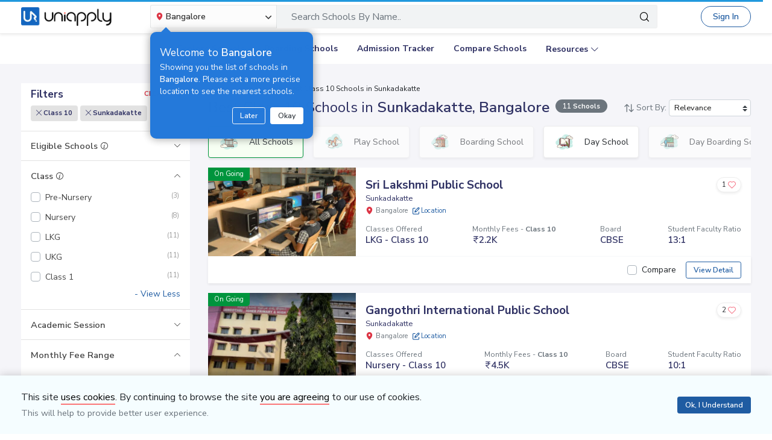

--- FILE ---
content_type: text/html; charset=utf-8
request_url: https://www.uniapply.com/schools/class10-schools-in-sunkadakatte-bangalore/
body_size: 35388
content:
<!doctype html>
<html lang="en">
    
    <head><!-- DNS Prefetch Preconnect --><meta http-equiv="content-type" content="text/html; charset=UTF-8"><link rel="preconnect" href="https://cdn.uniapply.com"><link rel="preconnect" href="https://images.uniapply.com"><link rel="preconnect" href="https://fonts.googleapis.com"><link rel="preconnect" href="https://fonts.gstatic.com"><link rel="preconnect" href="https://www.googletagmanager.com"><link rel="preconnect" href="https://www.googleadservices.com"><link rel="preconnect" href="https://www.google.com"><link rel="preconnect" href="https://connect.facebook.net"><link rel="preconnect" href="https://ajax.googleapis.com"><link rel="preconnect" href="https://www.google-analytics.com"><link rel="preconnect" href="https://maps.googleapis.com"><link rel="preconnect" href="https://www.google.co.in"><link rel="preconnect" href="https://bid.g.doubleclick.net"><link rel="preconnect" href="https://googleads.g.doubleclick.net"><link rel="dns-prefetch" href="https://cdn.uniapply.com"><link rel="dns-prefetch" href="https://images.uniapply.com"><link rel="dns-prefetch" href="https://fonts.googleapis.com"><link rel="dns-prefetch" href="https://www.googletagmanager.com"><link rel="dns-prefetch" href="https://www.googleadservices.com"><link rel="dns-prefetch" href="https://www.google.com"><link rel="dns-prefetch" href="https://connect.facebook.net"><link rel="dns-prefetch" href="https://googleads.g.doubleclick.net"><link rel="dns-prefetch" href="https://ajax.googleapis.com"><link rel="dns-prefetch" href="https://www.google-analytics.com"><link rel="dns-prefetch" href="https://maps.googleapis.com"><link rel="dns-prefetch" href="https://www.google.co.in"><!-- Page Title --><title>
	
		
		Best
		
			Class 10
		

		Schools in Sunkadakatte, Bangalore 
		with Fees & Admission Dates
	
</title><!-- Required meta tags --><meta name="description" content="Best Class 10 Schools in Sunkadakatte, Bangalore. Explore Top Schools in  Sunkadakatte with Fee Structure, Admission Dates, Boards, Facilities, Eligibility and Contact Details."><!-- Open Graph --><meta property="og:type" content="website"><meta property="og:url" content="https://www.uniapply.com/schools/class10-schools-in-sunkadakatte-bangalore/"><meta property="og:title" content="Class 10 Schools in Sunkadakatte, Bangalore with Fees & Admission Dates"><meta property="og:description" content="Best Class 10 Schools in Sunkadakatte, Bangalore. Explore Top Schools in  Sunkadakatte with Fee Structure, Admission Dates, Boards, Facilities, Eligibility and Contact Details."><meta property="og:image" content="https://cdn.uniapply.com/assets/v1/d/images/main/schools-min.61a153324866.jpg"><link rel="canonical" href="https://www.uniapply.com/schools/class10-schools-in-sunkadakatte-bangalore/" /><meta name="author" content="UniApply"><meta name="facebook-domain-verification" content="d4ivobzbumxvfpgqyj0zhkl3myr975" /><meta name="google-site-verification" content="V40uc1abdC5bZtmkfI2fgWjWJA0e3vyAmnZcDf9TfY0"><meta name="google-signin-client_id" content="478640497435-8lo71upv7poq6thfg591agfevvl0cdfc.apps.googleusercontent.com"><link rel="icon" href="/favicon.ico" type="image/x-icon"><link rel="manifest" href="/manifest.json"><!-- Mobile Responsive --><meta name="viewport" content="width=device-width, initial-scale=1, shrink-to-fit=no"><!--Preload Resources--><link rel="preload" href="https://cdn.uniapply.com/assets/v1/d/css/main/fonts/uni.53f3307ebfd0.woff2" as="font" crossOrigin="anonymous"><!-- Common CSS --><link rel="stylesheet" href="https://cdn.uniapply.com/assets/v1/d/css/main/style/main.3d08089fc59e.css"><link rel="stylesheet" href="https://fonts.googleapis.com/css?family=Nunito+Sans:400,600,700&display=swap"><link rel="stylesheet" href="https://cdn.uniapply.com/assets/v1/d/css/main/style/listing.7c56db924a9f.css"><!-- Google Tag Manager --><script>(function(w,d,s,l,i){w[l]=w[l]||[];w[l].push({'gtm.start':
        new Date().getTime(),event:'gtm.js'});var f=d.getElementsByTagName(s)[0],
        j=d.createElement(s),dl=l!='dataLayer'?'&l='+l:'';j.async=true;j.src=
        'https://www.googletagmanager.com/gtm.js?id='+i+dl;f.parentNode.insertBefore(j,f);
        })(window,document,'script','dataLayer','GTM-M2MXKBH');</script><!-- End Google Tag Manager --><script async src="https://securepubads.g.doubleclick.net/tag/js/gpt.js" crossorigin="anonymous"></script><script>
                window.googletag = window.googletag || { cmd: [] };
                const adSlots = [
                    { unit: '/22820399789/LP_Desktop_970x90', size: [970, 90], id: 'div-gpt-ad-1752843721368-0' },
                    { unit: '/22820399789/DP_Desktop_728x90', size: [728, 90], id: 'div-gpt-ad-1753184391416-0' },
                    { unit: '/22820399789/DP_Side_Desktop_200x200', size: [200, 200], id: 'div-gpt-ad-1753184864382-0' }
                ];
                googletag.cmd.push(function () {
                    const slug = window.location.pathname.replace(/^\/|\/$/g, '').split('/').pop() || 'home';

                    adSlots.forEach(slot => {
                        googletag.defineSlot(slot.unit, slot.size, slot.id)
                            .addService(googletag.pubads())
                            .setTargeting('slug', slug);
                    });

                    googletag.pubads().addEventListener('slotRenderEnded', function (event) {
                        const adDiv = document.getElementById(event.slot.getSlotElementId());
                        if (!adDiv) return;

                        const wrapper = adDiv.closest('.adsenseBlockOnly');

                        if (event.isEmpty) {
                            adDiv.style.display = 'none';
                            if (wrapper) wrapper.style.display = 'none';
                        } else {
                            adDiv.style.display = 'block';
                            if (wrapper) wrapper.style.display = 'block';
                        }
                    });

                    googletag.pubads().enableSingleRequest();
                    googletag.enableServices();

                    adSlots.forEach(slot => {
                        if (document.getElementById(slot.id)) {
                            googletag.display(slot.id);
                        }
                    });
                });
            </script><script>
            
            var lgn_r_url;
            var jsVars = new Object();
            jsVars.appDevice = 'd';
        </script><!--Start Ms clarity code --><script type="text/javascript">
            (function(c,l,a,r,i,t,y){
            c[a]=c[a]||function(){(c[a].q=c[a].q||[]).push(arguments)};
            t=l.createElement(r);t.async=1;t.src="https://www.clarity.ms/tag/"+i;
            y=l.getElementsByTagName(r)[0];y.parentNode.insertBefore(t,y);
            })(window, document, "clarity", "script", "ulsth45osp");

            if(window.clarity && 'False' == "True"){
                clarity("identify", String());
            }
        </script><!--End Ms clarity code --><script type="application/ld+json">
            {
                "@context" : "https://schema.org",
                "@type" : "WebSite",
                "name" : "UniApply",
                "url" : "https://www.uniapply.com/"
            }
        </script><script type="application/ld+json">
            {
            "@context": "http://schema.org",
                "@type": "WebPage",
                "url": "https://www.uniapply.com/schools/class10-schools-in-sunkadakatte-bangalore/",
                "name": "Schools in Sunkadakatte, Bangalore - Admission Dates, Fees & Eligibility | UniApply",
                "description": "Best Class 10 Schools in Sunkadakatte, Bangalore. Explore Top Schools in  Sunkadakatte with Fee Structure, Admission Dates, Boards, Facilities, Eligibility and Contact Details."
            }
        </script><script src="https://cdn.uniapply.com/assets/v1/common/js/urls.min.f545ec30d332.js"></script></head><body class="bodyHome pt-0"><div id="notification_content"></div><script type="application/ld+json">
	{
		"@context": "http://schema.org",
		"@type": "ItemList",
		"itemListElement": [{"@type": "ListItem", "position": 1, "name": "Sri Lakshmi Public School", "url": "https://www.uniapply.com/school/sri-lakshmi-public-school-sunkadakatte-bangalore/", "image": "https://images.uniapply.com/uploads/college/image/500/3613/Sri_Lakshmi_Public_School_6094_Computerlab_UA_1.jpg"}, {"@type": "ListItem", "position": 2, "name": "Gangothri International Public School", "url": "https://www.uniapply.com/school/gangothri-international-public-school-sunkadakatte-bangalore/", "image": "https://images.uniapply.com/uploads/college/image/500/3613/Gangothri_International_Public_School_6281_Building_1_UA_1.jpg"}, {"@type": "ListItem", "position": 3, "name": "Sri Vidyalakshmi International Public School", "url": "https://www.uniapply.com/school/sri-vidyalakshmi-international-public-school-anjana-nagar-sunkadakatte-bangalore/", "image": "https://images.uniapply.com/uploads/college/image/500/3613/Sri_Vidyalakshmi_International_Public_School_5883_Computer_Lab_1.jpg"}, {"@type": "ListItem", "position": 4, "name": "Milind Public School", "url": "https://www.uniapply.com/school/milind-public-school-anjana-nagar-sunkadakatte-bangalore/", "image": "https://images.uniapply.com/uploads/college/image/500/3613/Milind_Public_School_6478_Building_UA_1.jpg"}, {"@type": "ListItem", "position": 5, "name": "Sri Vidyamanya Vidya Kendra", "url": "https://www.uniapply.com/school/sri-vidyamanya-vidya-kendra-vidyamanya-nagar-sunkadakatte-bangalore/", "image": "https://images.uniapply.com/uploads/college/image/500/3613/Sri_Vidyamanya_Vidya_Kendra_6423_Building_UA_1.jpg"}, {"@type": "ListItem", "position": 6, "name": "The Great Eastern International Public School", "url": "https://www.uniapply.com/school/the-great-eastern-international-public-school-d-group-employees-layout-sunkadakatte-bangalore/", "image": "https://images.uniapply.com/uploads/college/image/500/3613/The_Great_Eastern_International_Public_School_6271_Building2_UA_1.jpg"}, {"@type": "ListItem", "position": 7, "name": "Om Sai Vidyamandir", "url": "https://www.uniapply.com/school/om-sai-vidyamandir-sunkadakatte-bangalore/", "image": "https://images.uniapply.com/uploads/college/image/500/3613/Om_Sai_Vidyamandir_6385_Art_and_Craft_UA_1.jpg"}, {"@type": "ListItem", "position": 8, "name": "GT Vidya Mandir", "url": "https://www.uniapply.com/school/gt-vidya-mandir-sunkadakatte-bangalore/", "image": "https://images.uniapply.com/uploads/college/image/500/3613/GT_Vidya_Mandir_6491_Building_2_UA_1.jpg"}, {"@type": "ListItem", "position": 9, "name": "Shantidhama English High School", "url": "https://www.uniapply.com/school/shantidhama-english-high-school-sunkadakatte-bangalore/", "image": "https://cdn.uniapply.com/assets/v1/d/images/main/school-default-min.4d921994cc31.jpg"}, {"@type": "ListItem", "position": 10, "name": "Apollo Public School", "url": "https://www.uniapply.com/school/apollo-public-school-gajanana-nagar-sunkadakatte-bangalore/", "image": "https://images.uniapply.com/uploads/college/image/500/3613/Apollo_Public_School_6418_Dance_UA_1.jpg"}, {"@type": "ListItem", "position": 11, "name": "Vidyashree International High School", "url": "https://www.uniapply.com/school/vidyashree-international-high-school-anjana-nagar-sunkadakatte-bangalore/", "image": "https://images.uniapply.com/uploads/college/image/500/3613/Vidyashree_International_High_School_6376_Building_UA_1.jpg"}]
	}
</script><input type="hidden" name="csrfmiddlewaretoken" value="Gzxpx5BiylDQMEQ1pvV5Bdv8o0eHFjttYBJhUmBhbdZz8eSXzEA12BQYHNEFYefe"><header style="" class="header shadow-sm border-bottom bg-white if-home border-bottom sticky-top" id="header"><div class="container"><nav class="navbar navbar-expand-lg p-0 d-flex justify-content-between"><a class="navbar-brand" href="/bangalore/" title="UniApply"><picture><source media="(min-width: 768px)" srcset="https://cdn.uniapply.com/assets/v1/d/images/main/uniapply-dark.125327b9d768.webp" type="image/webp"><source media="(min-width: 768px)" srcset="https://cdn.uniapply.com/assets/v1/d/images/main/uniapply-dark.12853d9708ec.png" type="image/png"><img src="https://cdn.uniapply.com/assets/v1/d/images/main/uniapply-dark.12853d9708ec.png" class="logo-black" width="150" height="31" alt="UniApply"></picture><picture><source media="(min-width: 768px)" srcset="https://cdn.uniapply.com/assets/v1/d/images/main/uniapply-black.fd6c66d1866c.webp" type="image/webp"><source media="(min-width: 768px)" srcset="https://cdn.uniapply.com/assets/v1/d/images/main/uniapply-black.59dbd2c36519.png" type="image/png"><img src="https://cdn.uniapply.com/assets/v1/d/images/main/uniapply-black.59dbd2c36519.png" width="150" height="31" alt="UniApply"></picture></a><div class="headerSearch mx-5 d-flex w-75 my-2"><div class="w-25"><div class="select-city searchBar-select-city p-0 position-relative"><div class="dropdown" id="cityDropdownResult"><button class="btn btn-secondary dropdown-toggle d-flex align-items-center font-weight-semibold p-2" type="button" id="dropdownMenuButton" data-toggle="dropdown" aria-haspopup="true" aria-expanded="false" onclick="cityDropdown();"><span class="icon-Location text-danger mt-0 mr-1"></span><span class="ellipsis w-100 mx-100">Bangalore</span><span class="icon-down_arrow"></span></button><div class="overlay-bk"></div><div class="popoverNearme animated fadeIn position-absolute p-3 pt-4 pb-4" style="display:none"><div class="h5 font-weight-normal text-left text-light mb-1">Welcome to <strong>Bangalore</strong></div><div class="text-left text-light font-weight-normal">Showing you the list of schools in <strong>Bangalore</strong>. Please set a more precise location to see the nearest schools.</div><div class="closePopover text-right mt-3"><a href="javascript:void(0);" class="btn btn-sm btn-outline-light" onclick="hightLightRemove();">Later</a><a href="javascript:void(0);" class="btn btn-sm btn-white text-dark ml-2 okNearMe">Okay</a></div></div><div class="dropdown-menu header-city-area p-0" aria-labelledby="dropdownMenuButton"><div class="d-flex align-items-end justify-content-center shadow-sm bg-light p-3 location-blk"><div class="location-msg"><div class="w-100 mr-5 location-msg">
                        To find your current location, click the <span class="d-location font-weight-semibold">'Detect My Location'</span>.
                        <div class="text-muted small">Make sure your device's location services are enabled.</div><div class="d-flex align-items-center"><span class="icon-Location text-danger mt-0 ml-2 mr-1 position-absolute"></span><input type="search" class="search-city form-control rounded pl-4 autoTypeSearch" autocomplete="off" id="searchBar_location_gmapsearch" name="searchBar_location_gmapsearch" placeholder="Search Location, Locality, Popular Area, City"></div><div class="autocomplete-panel autoSearchLoader"></div></div></div><a href="javascript:void(0);" class="d-flex cursorPointer align-items-center locateMeLocation position-relative py-2 px-3 rounded ml-3" onclick="getLocationAndShowError(this)"><span class="icon-target1 text-danger"></span><span class="locme ml-2 position-relative text-action noWrap" style="line-height:14px;"><span class="locme font-weight-semibold">Detect My Location</span></span></a></div><div class="p-3 popular_cities_block"><a href="javascript:void(0);" class="useMeCurrentLocaitonModel" data-toggle="modal" data-target="#locationSizeModal"></a><div class="location-error border-bottom mb-3 pb-3 recordNotFoundByGoogleAddress" style="display:none;"><div class="font-1 text-danger font-weight-bold">Oh No!</div><div>We are not yet in <span class="highlight1 googleAddressPopupNotRecordFoundMsg"></span></div><div class="mt-1 msgContinue"></div></div><div id="section_2590" class="citiesExpend"><div class="d-flex align-items-center font-1 text-muted mb-2"><span class="icon-scroll_down rotateIcon d-inline-block cursorPointer mr-3" onclick="citiesExpendHide();"></span><strong>Popular Areas in
                                    Delhi NCR</strong></div><ul class="list-unstyled text-small list-more-cities py-0 pl-2 mt-4 mb-3 ml-4"><li class="mb-2"><a href="/schools/schools-in-gurugram/" class="locationClass " data-r_url="/schools/schools-in-gurugram/"  data-alias="gurugram" data-loc_id="2590">
                                            
                                            Gurugram
                                            </a></li><li class="mb-2"><a href="/schools/schools-in-delhi/" class="locationClass " data-r_url="/schools/schools-in-delhi/"  data-alias="delhi" data-loc_id="2169">
                                            
                                            Delhi
                                            </a></li><li class="mb-2"><a href="/schools/schools-in-noida-gautam-budh-nagar/" class="locationClass " data-r_url="/schools/schools-in-noida-gautam-budh-nagar/"  data-alias="noida-gautam-budh-nagar" data-loc_id="7064">
                                            
                                            Noida
                                            </a></li><li class="mb-2"><a href="/schools/schools-in-ghaziabad/" class="locationClass " data-r_url="/schools/schools-in-ghaziabad/"  data-alias="ghaziabad" data-loc_id="7067">
                                            
                                            Ghaziabad
                                            </a></li><li class="mb-2"><a href="/schools/schools-in-greater-noida-gautam-budh-nagar/" class="locationClass " data-r_url="/schools/schools-in-greater-noida-gautam-budh-nagar/"  data-alias="greater-noida-gautam-budh-nagar" data-loc_id="7061">
                                            
                                            Greater Noida
                                            </a></li><li class="mb-2"><a href="/schools/schools-in-faridabad/" class="locationClass " data-r_url="/schools/schools-in-faridabad/"  data-alias="faridabad" data-loc_id="2579">
                                            
                                            Faridabad
                                            </a></li><li class="mb-2"><a href="/schools/schools-in-panipat/" class="locationClass " data-r_url="/schools/schools-in-panipat/"  data-alias="panipat" data-loc_id="2780">
                                            
                                            Panipat
                                            </a></li><li class="mb-2"><a href="/schools/schools-in-sonipat/" class="locationClass " data-r_url="/schools/schools-in-sonipat/"  data-alias="sonipat" data-loc_id="2897">
                                            
                                            Sonipat
                                            </a></li><li class="mb-2"><a href="/schools/schools-in-bahadurgarh-jhajjar/" class="locationClass " data-r_url="/schools/schools-in-bahadurgarh-jhajjar/"  data-alias="bahadurgarh-jhajjar" data-loc_id="2617">
                                            
                                            Bahadurgarh
                                            </a></li></ul></div><div id="section_4610" class="citiesExpend"><div class="d-flex align-items-center font-1 text-muted mb-2"><span class="icon-scroll_down rotateIcon d-inline-block cursorPointer mr-3" onclick="citiesExpendHide();"></span><strong>Popular Areas in
                                    Mumbai</strong></div><ul class="list-unstyled text-small list-more-cities py-0 pl-2 mt-4 mb-3 ml-4"><li class="mb-2"><a href="/schools/schools-in-mumbai/" class="locationClass " data-r_url="/schools/schools-in-mumbai/"  data-alias="mumbai" data-loc_id="4610">
                                            
                                            Mumbai
                                            </a></li><li class="mb-2"><a href="/schools/schools-in-navi-mumbai/" class="locationClass " data-r_url="/schools/schools-in-navi-mumbai/"  data-alias="navi-mumbai" data-loc_id="10321">
                                            
                                            Navi Mumbai
                                            </a></li><li class="mb-2"><a href="/schools/schools-in-thane/" class="locationClass " data-r_url="/schools/schools-in-thane/"  data-alias="thane" data-loc_id="4810">
                                            
                                            Thane
                                            </a></li><li class="mb-2"><a href="/schools/schools-in-palghar/" class="locationClass " data-r_url="/schools/schools-in-palghar/"  data-alias="palghar" data-loc_id="4682">
                                            
                                            Palghar
                                            </a></li></ul></div><div class="popular_cities_block popular_cities_area"><div class="font-1 text-muted mb-2"><strong>Popular Locations</strong></div><div class="w-100 location-blk-div"><div class="w-25 city-col mr-3"><div class="popularCity city-icon w-100 border shadow-sm rounded d-flex align-items-center p-3 cursorPointer position-relative " data-section="section_2590"><span class="icon-scroll_down position-absolute"></span><div class="img-common img-delhi-ncr mr-3" style="background-image: url(https://cdn.uniapply.com/assets/v1/d/images/main/icon-delhi-ncr.612abb34b86b.png);"></div><div class="font-weight-semibold">
                                            Delhi NCR
                                        </div></div></div><div class="w-25 city-col mr-3"><div class="popularCity city-icon w-100 border shadow-sm rounded d-flex align-items-center p-3 cursorPointer position-relative " data-section="section_4610"><span class="icon-scroll_down position-absolute"></span><div class="img-common img-mumbai mr-3" style="background-image: url(https://cdn.uniapply.com/assets/v1/d/images/main/icon-mumbai.331652e1000c.png);"></div><div class="font-weight-semibold">
                                            Mumbai
                                        </div></div></div><div class="w-25 city-col mr-3"><a href="/schools/schools-in-pune/" class="locationClass " data-r_url="/schools/schools-in-pune/"  data-alias="pune" data-loc_id="4694"><span class="city-icon w-100 border shadow-sm rounded d-flex align-items-center p-3 cursorPointer position-relative" data-section="section_4694"><span class="img-common img-pune mr-3" style="background-image: url(https://cdn.uniapply.com/assets/v1/d/images/main/icon-pune.b31e37fa5dbe.png);"></span><span class="font-weight-semibold">Pune</span></span></a></div><div class="w-25 city-col mr-3"><a href="/schools/schools-in-bangalore/" class="locationClass selected" data-r_url="/schools/schools-in-bangalore/"  data-alias="bangalore" data-loc_id="3613"><span class="city-icon w-100 border shadow-sm rounded d-flex align-items-center p-3 cursorPointer position-relative" data-section="section_3613"><span class="img-common img-bangalore mr-3" style="background-image: url(https://cdn.uniapply.com/assets/v1/d/images/main/icon-bangalore.f5791247e5da.png);"></span><span class="font-weight-semibold">Bangalore</span></span></a></div><div class="w-25 city-col mr-3"><a href="/schools/schools-in-hyderabad/" class="locationClass " data-r_url="/schools/schools-in-hyderabad/"  data-alias="hyderabad" data-loc_id="6349"><span class="city-icon w-100 border shadow-sm rounded d-flex align-items-center p-3 cursorPointer position-relative" data-section="section_6349"><span class="img-common img-hyderabad mr-3" style="background-image: url(https://cdn.uniapply.com/assets/v1/d/images/main/icon-hyderabad.3cf8c730107c.png);"></span><span class="font-weight-semibold">Hyderabad</span></span></a></div><div class="w-25 city-col mr-3"><a href="/schools/schools-in-chennai/" class="locationClass " data-r_url="/schools/schools-in-chennai/"  data-alias="chennai" data-loc_id="6018"><span class="city-icon w-100 border shadow-sm rounded d-flex align-items-center p-3 cursorPointer position-relative" data-section="section_6018"><span class="img-common img-chennai mr-3" style="background-image: url(https://cdn.uniapply.com/assets/v1/d/images/main/icon-chennai.f827ba6df1a6.png);"></span><span class="font-weight-semibold">Chennai</span></span></a></div><div class="w-25 city-col mr-3"><a href="/schools/schools-in-kolkata/" class="locationClass " data-r_url="/schools/schools-in-kolkata/"  data-alias="kolkata" data-loc_id="7819"><span class="city-icon w-100 border shadow-sm rounded d-flex align-items-center p-3 cursorPointer position-relative" data-section="section_7819"><span class="img-common img-kolkata mr-3" style="background-image: url(https://cdn.uniapply.com/assets/v1/d/images/main/icon-kolkata.9674b52e9ccb.png);"></span><span class="font-weight-semibold">Kolkata</span></span></a></div><div class="w-25 city-col mr-3"><a href="/schools/schools-in-chandigarh/" class="locationClass " data-r_url="/schools/schools-in-chandigarh/"  data-alias="chandigarh" data-loc_id="1954"><span class="city-icon w-100 border shadow-sm rounded d-flex align-items-center p-3 cursorPointer position-relative" data-section="section_1954"><span class="img-common img-chandigarh mr-3" style="background-image: url(https://cdn.uniapply.com/assets/v1/d/images/main/icon-chandigarh.d02a2827b35a.png);"></span><span class="font-weight-semibold">Chandigarh</span></span></a></div></div><div class="moreCities mt-4 pt-2 pr-4"><div class="font-1 text-muted mb-2"><strong>Other Locations</strong></div><ul class="list-unstyled text-small list-more-cities p-0 mb-0 list_City_popular"><li class="" ><a href="/schools/schools-in-lucknow/" class=" locationClass" data-r_url="/schools/schools-in-lucknow/"  data-alias="lucknow" data-loc_id="7342">
                                        
                                        Lucknow
                                        </a></li><li class="" ><a href="/schools/schools-in-jaipur/" class=" locationClass" data-r_url="/schools/schools-in-jaipur/"  data-alias="jaipur" data-loc_id="5826">
                                        
                                        Jaipur
                                        </a></li><li class="" ><a href="/schools/schools-in-mohali/" class=" locationClass" data-r_url="/schools/schools-in-mohali/"  data-alias="mohali" data-loc_id="5630">
                                        
                                        Mohali
                                        </a></li><li class="" ><a href="/schools/schools-in-indore/" class=" locationClass" data-r_url="/schools/schools-in-indore/"  data-alias="indore" data-loc_id="4163">
                                        
                                        Indore
                                        </a></li><li class="" ><a href="/schools/schools-in-vadodara/" class=" locationClass" data-r_url="/schools/schools-in-vadodara/"  data-alias="vadodara" data-loc_id="2533">
                                        
                                        Vadodara
                                        </a></li><li class="" ><a href="/schools/schools-in-nagpur/" class=" locationClass" data-r_url="/schools/schools-in-nagpur/"  data-alias="nagpur" data-loc_id="4617">
                                        
                                        Nagpur
                                        </a></li><li class="" ><a href="/schools/schools-in-nashik/" class=" locationClass" data-r_url="/schools/schools-in-nashik/"  data-alias="nashik" data-loc_id="4660">
                                        
                                        Nashik
                                        </a></li><li class="" ><a href="/schools/schools-in-visakhapatnam/" class=" locationClass" data-r_url="/schools/schools-in-visakhapatnam/"  data-alias="visakhapatnam" data-loc_id="851">
                                        
                                        Visakhapatnam
                                        </a></li><li class="" ><a href="/schools/schools-in-bhopal/" class=" locationClass" data-r_url="/schools/schools-in-bhopal/"  data-alias="bhopal" data-loc_id="4081">
                                        
                                        Bhopal
                                        </a></li><li class="" ><a href="/schools/schools-in-ludhiana/" class=" locationClass" data-r_url="/schools/schools-in-ludhiana/"  data-alias="ludhiana" data-loc_id="5612">
                                        
                                        Ludhiana
                                        </a></li><li class="" ><a href="/schools/schools-in-patna/" class=" locationClass" data-r_url="/schools/schools-in-patna/"  data-alias="patna" data-loc_id="1773">
                                        
                                        Patna
                                        </a></li><li class="" ><a href="/schools/schools-in-ranchi/" class=" locationClass" data-r_url="/schools/schools-in-ranchi/"  data-alias="ranchi" data-loc_id="3492">
                                        
                                        Ranchi
                                        </a></li><li class="" ><a href="/schools/schools-in-dehradun/" class=" locationClass" data-r_url="/schools/schools-in-dehradun/"  data-alias="dehradun" data-loc_id="7551">
                                        
                                        Dehradun
                                        </a></li><li class="" ><a href="/schools/schools-in-jodhpur/" class=" locationClass" data-r_url="/schools/schools-in-jodhpur/"  data-alias="jodhpur" data-loc_id="5857">
                                        
                                        Jodhpur
                                        </a></li><li class="" ><a href="/schools/schools-in-udaipur/" class=" locationClass" data-r_url="/schools/schools-in-udaipur/"  data-alias="udaipur" data-loc_id="5972">
                                        
                                        Udaipur
                                        </a></li><li class="" ><a href="/schools/schools-in-aurangabad/" class=" locationClass" data-r_url="/schools/schools-in-aurangabad/"  data-alias="aurangabad" data-loc_id="4449">
                                        
                                        Aurangabad
                                        </a></li><li class="" ><a href="/schools/schools-in-ahmednagar/" class=" locationClass" data-r_url="/schools/schools-in-ahmednagar/"  data-alias="ahmednagar" data-loc_id="4407">
                                        
                                        Ahmednagar
                                        </a></li><li class="" ><a href="/schools/schools-in-jabalpur/" class=" locationClass" data-r_url="/schools/schools-in-jabalpur/"  data-alias="jabalpur" data-loc_id="4168">
                                        
                                        Jabalpur
                                        </a></li><li class="" ><a href="/schools/schools-in-rohtak/" class=" locationClass" data-r_url="/schools/schools-in-rohtak/"  data-alias="rohtak" data-loc_id="2885">
                                        
                                        Rohtak
                                        </a></li></ul></div></div></div></div></div></div><script>

	setTimeout(function() {
		nearMeActivated();
	}, 5000);

</script></div><div class="w-75"><!-- Search Area Start Here --><div class="main-search"><div class="searchOnClick"><div class="input-group input-group-lg d-block"><div class="search-box position-relative"><a data-page_name="school_listing" href="javascript:void(0);" class="searchschools text-truncate pr-5 form-control text-muted" >Search Schools By Name..</a></div><div class="input-group-append position-absolute" style="top:7px;right:7px;"><button type="button" class="bg-transparent border-0 facet_filter" id="search_filter"><span class="icon-search1"></span></button></div></div></div><div class="searchFilterPopup align-items-start fixed-top bg-white p-3" style="display:none;"><a href="javascript:void(0);" class="searchSchoolClose text-muted position-absolute" onclick="searchSchoolClose();"><span class="icon-cross-out font-weight-semibold"></span></a><div class="searchFilterPopupInner mx-auto"><div class="bg-light-blue rounded w-100 p-3 mb-4"><div class="searchTabs mb-3"><ul class="nav tab-style1 nav-pills" id="searchTab" role="tablist"><li class="nav-item"><a class="nav-link active" id="school-tab" data-toggle="tab" href="#schoolContent" role="tab" aria-controls="schoolContent" aria-selected="true">Schools In Bangalore</a></li><li class="nav-item"><a class="nav-link" id="boarding-tab" data-toggle="tab" href="#boardingContent" role="tab" aria-controls="boardingContent" aria-selected="false">Boarding Schools In India</a></li></ul></div><div class="input-group input-group-lg input-group-backdrop d-block"><div class="search-box position-relative"><a href="javascript:void(0);" class="acRemove" style="right:1rem;"><span class="icon-cross"></span></a><input data-search_for="" id="q" name="q" autocomplete="off" class="search_modal form-control font-weight-normal pl-5 bg-white border rounded" value="" placeholder="Search Schools..."><div class="autocomplete-panel"></div><input type ='hidden' id = "q_slug" ></div><div class="input-group-append position-absolute" style="top:7px;left:12px;"><button type="button" class="bg-transparent border-0 facet_filter" id="search_filter"><span class="icon-search1 text-danger"></span></button></div></div></div><div class="tab-content"><div class="tab-pane fade" id="boardingContent" role="tabpanel" aria-labelledby="school-tab"><div class="p-3"><span id="boardingSearchHeading" class="searchSchoolIDHeading"></span><div class="trending-schools " id="boardingSearchContent"></div><h5 class="discoverTitle mt-4 mb-3">Discover Schools By <span>Class</span></h5><div class="trending-schools"><a href="https://www.uniapply.com/schools/playgroup-boarding-schools-in-india/" class="py-1 px-3 shadow-sm border rounded text-primary mr-2 mb-2 d-inline-block">Play Group</a><a href="https://www.uniapply.com/schools/prenursery-boarding-schools-in-india/" class="py-1 px-3 shadow-sm border rounded text-primary mr-2 mb-2 d-inline-block">Pre-Nursery</a><a href="https://www.uniapply.com/schools/nursery-boarding-schools-in-india/" class="py-1 px-3 shadow-sm border rounded text-primary mr-2 mb-2 d-inline-block">Nursery</a><a href="https://www.uniapply.com/schools/lkg-boarding-schools-in-india/" class="py-1 px-3 shadow-sm border rounded text-primary mr-2 mb-2 d-inline-block">LKG</a><a href="https://www.uniapply.com/schools/ukg-boarding-schools-in-india/" class="py-1 px-3 shadow-sm border rounded text-primary mr-2 mb-2 d-inline-block">UKG</a><a href="https://www.uniapply.com/schools/class1-boarding-schools-in-india/" class="py-1 px-3 shadow-sm border rounded text-primary mr-2 mb-2 d-inline-block">Class 1</a><a href="https://www.uniapply.com/schools/class2-boarding-schools-in-india/" class="py-1 px-3 shadow-sm border rounded text-primary mr-2 mb-2 d-inline-block">Class 2</a><a href="https://www.uniapply.com/schools/class3-boarding-schools-in-india/" class="py-1 px-3 shadow-sm border rounded text-primary mr-2 mb-2 d-inline-block">Class 3</a><a href="https://www.uniapply.com/schools/class4-boarding-schools-in-india/" class="py-1 px-3 shadow-sm border rounded text-primary mr-2 mb-2 d-inline-block">Class 4</a><a href="https://www.uniapply.com/schools/class5-boarding-schools-in-india/" class="py-1 px-3 shadow-sm border rounded text-primary mr-2 mb-2 d-inline-block">Class 5</a><a href="https://www.uniapply.com/schools/class6-boarding-schools-in-india/" class="py-1 px-3 shadow-sm border rounded text-primary mr-2 mb-2 d-inline-block">Class 6</a><a href="https://www.uniapply.com/schools/class7-boarding-schools-in-india/" class="py-1 px-3 shadow-sm border rounded text-primary mr-2 mb-2 d-inline-block">Class 7</a><a href="https://www.uniapply.com/schools/class8-boarding-schools-in-india/" class="py-1 px-3 shadow-sm border rounded text-primary mr-2 mb-2 d-inline-block">Class 8</a><a href="https://www.uniapply.com/schools/class9-boarding-schools-in-india/" class="py-1 px-3 shadow-sm border rounded text-primary mr-2 mb-2 d-inline-block">Class 9</a><a href="https://www.uniapply.com/schools/class10-boarding-schools-in-india/" class="py-1 px-3 shadow-sm border rounded text-primary mr-2 mb-2 d-inline-block">Class 10</a><a href="https://www.uniapply.com/schools/class11-boarding-schools-in-india/" class="py-1 px-3 shadow-sm border rounded text-primary mr-2 mb-2 d-inline-block">Class 11</a><a href="https://www.uniapply.com/schools/class12-boarding-schools-in-india/" class="py-1 px-3 shadow-sm border rounded text-primary mr-2 mb-2 d-inline-block">Class 12</a><div></div></div><h5 class="discoverTitle mt-4 mb-3">Discover Schools By <span>Board</span></h5><div class="trending-schools"><a href="https://www.uniapply.com/schools/cbse-boarding-schools-in-india/" class="py-1 px-3 shadow-sm border rounded text-primary mr-2 mb-2 d-inline-block">CBSE</a><a href="https://www.uniapply.com/schools/cisce-boarding-schools-in-india/" class="py-1 px-3 shadow-sm border rounded text-primary mr-2 mb-2 d-inline-block">ICSE</a><a href="https://www.uniapply.com/schools/ib-boarding-schools-in-india/" class="py-1 px-3 shadow-sm border rounded text-primary mr-2 mb-2 d-inline-block">IB</a><a href="https://www.uniapply.com/schools/igcse-boarding-schools-in-india/" class="py-1 px-3 shadow-sm border rounded text-primary mr-2 mb-2 d-inline-block">IGCSE</a><a href="https://www.uniapply.com/schools/stateboard-boarding-schools-in-india/" class="py-1 px-3 shadow-sm border rounded text-primary mr-2 mb-2 d-inline-block">State board</a><a href="https://www.uniapply.com/schools/cambridge-boarding-schools-in-india/" class="py-1 px-3 shadow-sm border rounded text-primary mr-2 mb-2 d-inline-block">Cambridge</a><div></div></div></div></div></div></div></div><div class="modal-backdrop autosuggestion-backdrop fade"></div></div><!-- Search Area End --></div></div><button class="navbar-toggler" type="button" data-toggle="collapse" data-target="#navbarSupportedContent" aria-controls="navbarSupportedContent" aria-expanded="false" aria-label="Toggle navigation"><span class="navbar-toggler-icon"></span></button><div class="nav-cta-header noWrap ml-4"><a href="javascript:void(0)" data-toggle="modal" data-target="#applicantModal" class="btn btn-outline-primary btn-rounded" onclick="applicantPopup('/login')">Sign In</a></div><a href="https://admin.uniapply.com/colleges/login" rel="noreferrer" target="_blank" class="btn btn-outline-primary noWrap font-weight-semibold school-login btn-rounded">School Login <span class="icon-external-link-symbol ml-1"></span></a></nav></div></header><div class="header bg-white position-relative" ><div class="mx-auto" id="navbarSupportedContent"><ul class="navbar-nav d-flex flex-row justify-content-center"><li class="nav-item mx-3"><a class="nav-link" href="/schools/schools-in-bangalore/" onclick="dataLayer.push({'ga_track_event': 'ga_header_click'});">Explore Schools</a></li><li class="nav-item mx-3"><a class="nav-link" href="/schools/boarding-schools-in-india/" onclick="dataLayer.push({'ga_track_event': 'ga_header_click'});">Boarding Schools</a></li><li class="nav-item mx-3"><a class="nav-link" href="/schools/school-admission-dates-in-bangalore/" onclick="dataLayer.push({'ga_track_event': 'ga_header_click'});">Admission Tracker</a></li><li class="nav-item mx-3"><a class="nav-link" href="/schools/compare/" onclick="dataLayer.push({'ga_track_event': 'ga_header_click'});">Compare Schools</a></li><li class="nav-item mx-3 dropdown resources"><a class="nav-link dropdown-toggle" data-toggle="dropdown" href="javascript:void(0);" role="button" aria-haspopup="true" aria-expanded="false">Resources</a><div class="dropdown-menu position-absolute"><a class="dropdown-item pl-4 font-weight-semibold" href="/resources/" onclick="dataLayer.push({'ga_track_event': 'ga_header_click'});">Knowledge Bank</a><a class="dropdown-item pl-4 font-weight-semibold" href="/reimagine/" onclick="dataLayer.push({'ga_track_event': 'ga_header_click'});"> &nbsp; ReImagine</a><a class="dropdown-item pl-4 font-weight-semibold" href="/facetoface/" onclick="dataLayer.push({'ga_track_event': 'ga_header_click'});"> &nbsp; Face to Face</a><a class="dropdown-item pl-4 font-weight-semibold" href="/awards/" onclick="dataLayer.push({'ga_track_event': 'ga_header_click'});"> &nbsp;  Awards</a><a class="dropdown-item pl-4 font-weight-semibold" href="/quiz/" onclick="dataLayer.push({'ga_track_event': 'ga_header_click'});"> &nbsp;  Quiz</a><a class="dropdown-item pl-4 font-weight-semibold" href="/business/" onclick="dataLayer.push({'ga_track_event': 'ga_header_click'});"> Business</a><a class="dropdown-item pl-4" href="/show-talent/" onclick="dataLayer.push({'ga_track_event': 'ga_header_click'});">Talent Show</a><a class="dropdown-item pl-4" href="/events/" onclick="dataLayer.push({'ga_track_event': 'ga_header_click'});">Events</a><a class="dropdown-item pl-4 font-weight-semibold" href="/blog/" onclick="dataLayer.push({'ga_track_event': 'ga_header_click'});"> Blogs <span class="icon-external-link-symbol" style="font-size: .8rem; vertical-align: middle;"></span></a></div></li></ul></div></div><div id="main-content" class="main-container pt-0"><section class="adsenseMain py-3"><div class="container adsenseBlockOnly"><div class="d-table mx-auto"><!-- /22820399789/LP_Desktop_970x90 --><div id='div-gpt-ad-1752843721368-0' style='min-width: 970px; min-height: 90px;'></div></div></div></section><div class="container"><div class="row"><!-- Left SideBar section --><aside class="col-12 col-sm-3 col-lg-3 filterSideBar"><div class="sidebar-wrapper"><div class="sidebar-header py-2"><div class="d-flex justify-content-between align-items-center"><h3 class="h5 m-0">Filters</h3><a href="javascript:void(0)" id="all_filter" class="text-danger clearAll small" data-filter_name="all" data-url="https://www.uniapply.com/schools/schools-in-bangalore/" onclick="resetFilter('all')">Clear All</a></div><div class="applied-filter-wrapper mt-2 word-break"><ul class="list-inline mb-0" id="all_filter_id"></ul></div></div><a href="/schools/class10-schools-in-sunkadakatte-bangalore/" data-name="ec" id="m_ec" style='display: none;'>Eligible Schools</a><div  class="widget widget-ec"><h3 class="widget-title"><a class="collapsed" data-toggle="collapse" href="#widget-ec" role="button" aria-expanded="false" aria-controls="widget-ec">Eligible Schools


                            
                                <span class="infotip" data-toggle="tooltip" data-placement="top" title="To enable Eligible filter, remove Class and Co-Ed filter."><span class="icon-information1"></span></span></a></h3><div class="collapse " id="widget-ec"><div class="widget-body"><div class="filter-box filter-height"><a class="child_elg_check ml-3" href="javascript:void(0)" onclick="applicantPopup('/register');" data-toggle="modal" data-dismiss="modal" data-target="#applicantModal">+ Add Child Details</a></div></div></div></div><a href="/schools/schools-in-sunkadakatte-bangalore/" data-name="class" id="m_class" style='display: none;'>Class</a><div  class="widget widget-class"><h3 class="widget-title"><a class="" data-toggle="collapse" href="#widget-class" role="button" aria-expanded="true" aria-controls="widget-class">Class


                            
                                
                                    <span class="infotip" data-toggle="tooltip" data-placement="top" title="Select class and get better search results specific to it!"><span class="icon-information1"></span></span></a></h3><div class="collapse show" id="widget-class"><div class="widget-body"><button class="btn btn-sm btn-outline-danger widget-clearAll d-none clearAll mb-2" data-filter_name="class"><span class="icon-cross-out"></span> Clear</button><div class="filter-box filter-height"><div id="class1" class="custom-control cursorPointer custom-checkbox checkbox-filter class" data-ownership-id="class"><input type="checkbox"  disabled="disabled" data-id="class" name="class[]" class="custom-control-input facet_filter" data-skipvalue="1"  id="Check_playgroup" value="playgroup"  ><label id="a_playgroup"  class="custom-control-label text-muted facetClass facetJSClass" data-reset_name="Check_playgroup">Play Group <small class="fiterCount">(0)</small></label></div><div id="class2" class="custom-control cursorPointer custom-checkbox checkbox-filter class" data-ownership-id="class"><input type="checkbox"   data-id="class" name="class[]" class="custom-control-input facet_filter" data-skipvalue="1"  id="Check_prenursery" value="prenursery"  ><span data-url="/schools/prenursery-schools-in-sunkadakatte-bangalore/?locality=sunkadakatte-bangalore" title="Pre-Nursery" id="a_prenursery" class="custom-control-label facetClass facetJSClass link_url" data-reset_name="Check_prenursery">Pre-Nursery <small  class="fiterCount"> (3)</small></span></div><div id="class3" class="custom-control cursorPointer custom-checkbox checkbox-filter class" data-ownership-id="class"><input type="checkbox"   data-id="class" name="class[]" class="custom-control-input facet_filter" data-skipvalue="1"  id="Check_nursery" value="nursery"  ><span data-url="/schools/nursery-schools-in-sunkadakatte-bangalore/?locality=sunkadakatte-bangalore" title="Nursery" id="a_nursery" class="custom-control-label facetClass facetJSClass link_url" data-reset_name="Check_nursery">Nursery <small  class="fiterCount"> (8)</small></span></div><div id="class4" class="custom-control cursorPointer custom-checkbox checkbox-filter class" data-ownership-id="class"><input type="checkbox"   data-id="class" name="class[]" class="custom-control-input facet_filter" data-skipvalue="1"  id="Check_lkg" value="lkg"  ><span data-url="/schools/lkg-schools-in-sunkadakatte-bangalore/?locality=sunkadakatte-bangalore" title="LKG" id="a_lkg" class="custom-control-label facetClass facetJSClass link_url" data-reset_name="Check_lkg">LKG <small  class="fiterCount"> (11)</small></span></div><div id="class5" class="custom-control cursorPointer custom-checkbox checkbox-filter class" data-ownership-id="class"><input type="checkbox"   data-id="class" name="class[]" class="custom-control-input facet_filter" data-skipvalue="1"  id="Check_ukg" value="ukg"  ><span data-url="/schools/ukg-schools-in-sunkadakatte-bangalore/?locality=sunkadakatte-bangalore" title="UKG" id="a_ukg" class="custom-control-label facetClass facetJSClass link_url" data-reset_name="Check_ukg">UKG <small  class="fiterCount"> (11)</small></span></div><div id="class6" class="custom-control cursorPointer custom-checkbox checkbox-filter class" data-ownership-id="class"><input type="checkbox"   data-id="class" name="class[]" class="custom-control-input facet_filter" data-skipvalue="1"  id="Check_class1" value="class1"  ><span data-url="/schools/class1-schools-in-sunkadakatte-bangalore/?locality=sunkadakatte-bangalore" title="Class 1" id="a_class1" class="custom-control-label facetClass facetJSClass link_url" data-reset_name="Check_class1">Class 1 <small  class="fiterCount"> (11)</small></span></div><div id="class7" class="custom-control cursorPointer custom-checkbox checkbox-filter class" data-ownership-id="class"><input type="checkbox"   data-id="class" name="class[]" class="custom-control-input facet_filter" data-skipvalue="1"  id="Check_class2" value="class2"  ><span data-url="/schools/class2-schools-in-sunkadakatte-bangalore/?locality=sunkadakatte-bangalore" title="Class 2" id="a_class2" class="custom-control-label facetClass facetJSClass link_url" data-reset_name="Check_class2">Class 2 <small  class="fiterCount"> (11)</small></span></div><div id="class8" class="custom-control cursorPointer custom-checkbox checkbox-filter class" data-ownership-id="class"><input type="checkbox"   data-id="class" name="class[]" class="custom-control-input facet_filter" data-skipvalue="1"  id="Check_class3" value="class3"  ><span data-url="/schools/class3-schools-in-sunkadakatte-bangalore/?locality=sunkadakatte-bangalore" title="Class 3" id="a_class3" class="custom-control-label facetClass facetJSClass link_url" data-reset_name="Check_class3">Class 3 <small  class="fiterCount"> (11)</small></span></div><div id="class9" class="custom-control cursorPointer custom-checkbox checkbox-filter class" data-ownership-id="class"><input type="checkbox"   data-id="class" name="class[]" class="custom-control-input facet_filter" data-skipvalue="1"  id="Check_class4" value="class4"  ><span data-url="/schools/class4-schools-in-sunkadakatte-bangalore/?locality=sunkadakatte-bangalore" title="Class 4" id="a_class4" class="custom-control-label facetClass facetJSClass link_url" data-reset_name="Check_class4">Class 4 <small  class="fiterCount"> (11)</small></span></div><div id="class10" class="custom-control cursorPointer custom-checkbox checkbox-filter class" data-ownership-id="class"><input type="checkbox"   data-id="class" name="class[]" class="custom-control-input facet_filter" data-skipvalue="1"  id="Check_class5" value="class5"  ><span data-url="/schools/class5-schools-in-sunkadakatte-bangalore/?locality=sunkadakatte-bangalore" title="Class 5" id="a_class5" class="custom-control-label facetClass facetJSClass link_url" data-reset_name="Check_class5">Class 5 <small  class="fiterCount"> (11)</small></span></div><div id="class11" class="custom-control cursorPointer custom-checkbox checkbox-filter class" data-ownership-id="class"><input type="checkbox"   data-id="class" name="class[]" class="custom-control-input facet_filter" data-skipvalue="1"  id="Check_class6" value="class6"  ><span data-url="/schools/class6-schools-in-sunkadakatte-bangalore/?locality=sunkadakatte-bangalore" title="Class 6" id="a_class6" class="custom-control-label facetClass facetJSClass link_url" data-reset_name="Check_class6">Class 6 <small  class="fiterCount"> (11)</small></span></div><div id="class12" class="custom-control cursorPointer custom-checkbox checkbox-filter class" data-ownership-id="class"><input type="checkbox"   data-id="class" name="class[]" class="custom-control-input facet_filter" data-skipvalue="1"  id="Check_class7" value="class7"  ><span data-url="/schools/class7-schools-in-sunkadakatte-bangalore/?locality=sunkadakatte-bangalore" title="Class 7" id="a_class7" class="custom-control-label facetClass facetJSClass link_url" data-reset_name="Check_class7">Class 7 <small  class="fiterCount"> (11)</small></span></div><div id="class13" class="custom-control cursorPointer custom-checkbox checkbox-filter class" data-ownership-id="class"><input type="checkbox"   data-id="class" name="class[]" class="custom-control-input facet_filter" data-skipvalue="1"  id="Check_class8" value="class8"  ><span data-url="/schools/class8-schools-in-sunkadakatte-bangalore/?locality=sunkadakatte-bangalore" title="Class 8" id="a_class8" class="custom-control-label facetClass facetJSClass link_url" data-reset_name="Check_class8">Class 8 <small  class="fiterCount"> (11)</small></span></div><div id="class14" class="custom-control cursorPointer custom-checkbox checkbox-filter class" data-ownership-id="class"><input type="checkbox"   data-id="class" name="class[]" class="custom-control-input facet_filter" data-skipvalue="1"  id="Check_class9" value="class9"  ><span data-url="/schools/class9-schools-in-sunkadakatte-bangalore/?locality=sunkadakatte-bangalore" title="Class 9" id="a_class9" class="custom-control-label facetClass facetJSClass link_url" data-reset_name="Check_class9">Class 9 <small  class="fiterCount"> (11)</small></span></div><div id="class15" class="custom-control cursorPointer custom-checkbox checkbox-filter class" data-ownership-id="class"><input type="checkbox"   data-id="class" name="class[]" class="custom-control-input facet_filter" data-skipvalue="1"  id="Check_class10" value="class10"  checked="checked" ><span data-url="/schools/class10-schools-in-sunkadakatte-bangalore/?locality=sunkadakatte-bangalore" title="Class 10" id="a_class10" class="custom-control-label facetClass facetJSClass link_url" data-reset_name="Check_class10">Class 10 <small  class="fiterCount"> (11)</small></span></div><div id="class16" class="custom-control cursorPointer custom-checkbox checkbox-filter class" data-ownership-id="class"><input type="checkbox"   data-id="class" name="class[]" class="custom-control-input facet_filter" data-skipvalue="1"  id="Check_class11" value="class11"  ><span data-url="/schools/class11-schools-in-sunkadakatte-bangalore/?locality=sunkadakatte-bangalore" title="Class 11" id="a_class11" class="custom-control-label facetClass facetJSClass link_url" data-reset_name="Check_class11">Class 11 <small  class="fiterCount"> (2)</small></span></div><div id="class17" class="custom-control cursorPointer custom-checkbox checkbox-filter class" data-ownership-id="class"><input type="checkbox"   data-id="class" name="class[]" class="custom-control-input facet_filter" data-skipvalue="1"  id="Check_class12" value="class12"  ><span data-url="/schools/class12-schools-in-sunkadakatte-bangalore/?locality=sunkadakatte-bangalore" title="Class 12" id="a_class12" class="custom-control-label facetClass facetJSClass link_url" data-reset_name="Check_class12">Class 12 <small  class="fiterCount"> (2)</small></span></div></div><div class="mt-2 text-right class_moreListLink"><a href="javascript:void(0);" class="text-primary moreList" data-field_name="class"><span class="plus">+12 More</span><span class="minus">- View Less</span></a></div></div></div></div><a href="/schools/class10-schools-in-sunkadakatte-bangalore/" data-name="school_active_session" id="m_school_active_session" style='display: none;'>Academic Session</a><div  class="widget widget-school_active_session"><h3 class="widget-title"><a class="collapsed" data-toggle="collapse" href="#widget-school_active_session" role="button" aria-expanded="false" aria-controls="widget-school_active_session">Academic Session


                            
                                
                            
                            </a></h3><div class="collapse " id="widget-school_active_session"><div class="widget-body"><div class="filter-box filter-height"><div id="school_active_session1" class="custom-control cursorPointer custom-radio checkbox-filter school_active_session" data-ownership-id="school_active_session"><input type="radio"   data-id="school_active_session" name="school_active_session[]" class="custom-control-input facet_filter"   id="Check_7" value="7"  ><span data-url="/schools/class10-schools-in-sunkadakatte-bangalore/?locality=sunkadakatte-bangalore&amp;class=class10" title="2026-2027" id="a_7" class="custom-control-label facetClass facetJSClass link_url" data-reset_name="Check_7">2026-2027 <small  class="fiterCount"> (6)</small></span></div><div id="school_active_session2" class="custom-control cursorPointer custom-radio checkbox-filter school_active_session" data-ownership-id="school_active_session"><input type="radio"   data-id="school_active_session" name="school_active_session[]" class="custom-control-input facet_filter"   id="Check_6" value="6"  ><span data-url="/schools/class10-schools-in-sunkadakatte-bangalore/?locality=sunkadakatte-bangalore&amp;class=class10" title="2025-2026" id="a_6" class="custom-control-label facetClass facetJSClass link_url" data-reset_name="Check_6">2025-2026 <small  class="fiterCount"> (6)</small></span></div></div></div></div></div><a href="/schools/class10-schools-in-sunkadakatte-bangalore/" data-name="fee_range" id="m_fee_range" style='display: none;'>Monthly Fee Range</a><div class="widget widget-fee_range"><h3 class="widget-title"><a class="" data-toggle="collapse" href="#widget-fee_range" role="button" aria-expanded="true" aria-controls="widget-fee_range">Monthly Fee Range
                                
                            </a></h3><div class="collapse show" id="widget-fee_range"><div class="widget-body sliderCls"><div class="filter-box"><div class="slidecontainer mt-3 " data-slider-ticks="2"><input id="fee_range"
                                                   class="sliderClass"
                                                   name="fee_range"
                                                   type="text"
                                                   data-id="fee_range"
                                                   data-provide="slider"
                                                   data-display_separator="-"
                                                   data-check_default_val="1"
                                                   data-label_position="before"
                                                   data-slider-ticks-snap-bounds="1"
                                                   data-slider-ticks-labels='[&quot;&lt;span class=icon-rupee&gt;&lt;/span&gt;792&quot;, &quot;&lt;span class=icon-rupee&gt;&lt;/span&gt;77917&quot;]'
                                                   data-slider-min="1"
                                                   data-slider-max="77917"
                                                   data-slider-step="500"
                                                   data-slider-value="[792, 77917]"
                                                   data-slider-tooltip="show"
                                                   data-label="Rs" /></div></div></div></div></div><a href="/schools/class10-schools-in-sunkadakatte-bangalore/" data-name="apply" id="m_apply" style='display: none;'>Admission Partner</a><div  class="widget widget-apply"><h3 class="widget-title"><a class="collapsed" data-toggle="collapse" href="#widget-apply" role="button" aria-expanded="false" aria-controls="widget-apply">Admission Partner


                            
                                
                            
                            </a></h3><div class="collapse " id="widget-apply"><div class="widget-body"><div class="filter-box filter-height"><div id="apply1" class="custom-control cursorPointer custom-checkbox checkbox-filter apply" data-ownership-id="apply"><input type="checkbox"  disabled="disabled" data-id="apply" name="apply" class="custom-control-input facet_filter"   id="Check_1" value="1"  ><label id="a_1"  class="custom-control-label text-muted facetClass facetJSClass" data-reset_name="Check_1">Admission Partner <small class="fiterCount">(0)</small></label></div></div></div></div></div><a href="/schools/class10-schools-in-sunkadakatte-bangalore/" data-name="as" id="m_as" style='display: none;'>Admission Process</a><div  class="widget widget-as"><h3 class="widget-title"><a class="collapsed" data-toggle="collapse" href="#widget-as" role="button" aria-expanded="false" aria-controls="widget-as">Admission Process


                            
                                
                            
                            </a></h3><div class="collapse " id="widget-as"><div class="widget-body"><div class="filter-box filter-height"><div id="as2" class="custom-control cursorPointer custom-radio checkbox-filter as" data-ownership-id="as"><input type="radio"   data-id="as" name="as" class="custom-control-input facet_filter"   id="Check_ongoing" value="ongoing"  ><span data-url="/schools/class10-schools-in-sunkadakatte-bangalore/?locality=sunkadakatte-bangalore&amp;class=class10" title="On Going" id="a_ongoing" class="custom-control-label facetClass facetJSClass link_url" data-reset_name="Check_ongoing">On Going <small  class="fiterCount"> (6)</small></span></div></div></div></div></div><a href="/schools/class10-schools-in-sunkadakatte-bangalore/" data-name="board" id="m_board" style='display: none;'>Board</a><div  class="widget widget-board"><h3 class="widget-title"><a class="collapsed" data-toggle="collapse" href="#widget-board" role="button" aria-expanded="false" aria-controls="widget-board">Board


                            
                                
                            
                            </a></h3><div class="collapse " id="widget-board"><div class="widget-body"><div class="filter-box filter-height"><div id="board1" class="custom-control cursorPointer custom-checkbox checkbox-filter board" data-ownership-id="board"><input type="checkbox"   data-id="board" name="board[]" class="custom-control-input facet_filter" data-skipvalue="1"  id="Check_cbse" value="cbse"  ><span data-url="/schools/cbse-class10-schools-in-sunkadakatte-bangalore/?locality=sunkadakatte-bangalore&amp;class=class10" title="CBSE" id="a_cbse" class="custom-control-label facetClass facetJSClass link_url" data-reset_name="Check_cbse">CBSE <small  class="fiterCount"> (8)</small></span></div><div id="board2" class="custom-control cursorPointer custom-checkbox checkbox-filter board" data-ownership-id="board"><input type="checkbox"  disabled="disabled" data-id="board" name="board[]" class="custom-control-input facet_filter" data-skipvalue="1"  id="Check_cisce" value="cisce"  ><label id="a_cisce"  class="custom-control-label text-muted facetClass facetJSClass" data-reset_name="Check_cisce">ICSE <small class="fiterCount">(0)</small></label></div><div id="board3" class="custom-control cursorPointer custom-checkbox checkbox-filter board" data-ownership-id="board"><input type="checkbox"  disabled="disabled" data-id="board" name="board[]" class="custom-control-input facet_filter" data-skipvalue="1"  id="Check_ib" value="ib"  ><label id="a_ib"  class="custom-control-label text-muted facetClass facetJSClass" data-reset_name="Check_ib">IB <small class="fiterCount">(0)</small></label></div><div id="board4" class="custom-control cursorPointer custom-checkbox checkbox-filter board" data-ownership-id="board"><input type="checkbox"  disabled="disabled" data-id="board" name="board[]" class="custom-control-input facet_filter" data-skipvalue="1"  id="Check_igcse" value="igcse"  ><label id="a_igcse"  class="custom-control-label text-muted facetClass facetJSClass" data-reset_name="Check_igcse">IGCSE <small class="fiterCount">(0)</small></label></div><div id="board5" class="custom-control cursorPointer custom-checkbox checkbox-filter board" data-ownership-id="board"><input type="checkbox"   data-id="board" name="board[]" class="custom-control-input facet_filter" data-skipvalue="1"  id="Check_stateboard" value="stateboard"  ><span data-url="/schools/stateboard-class10-schools-in-sunkadakatte-bangalore/?locality=sunkadakatte-bangalore&amp;class=class10" title="State board" id="a_stateboard" class="custom-control-label facetClass facetJSClass link_url" data-reset_name="Check_stateboard">State board <small  class="fiterCount"> (3)</small></span></div><div id="board6" class="custom-control cursorPointer custom-checkbox checkbox-filter board" data-ownership-id="board"><input type="checkbox"  disabled="disabled" data-id="board" name="board[]" class="custom-control-input facet_filter" data-skipvalue="1"  id="Check_cambridge" value="cambridge"  ><label id="a_cambridge"  class="custom-control-label text-muted facetClass facetJSClass" data-reset_name="Check_cambridge">Cambridge <small class="fiterCount">(0)</small></label></div></div><div class="mt-2 text-right board_moreListLink"><a href="javascript:void(0);" class="text-primary moreList" data-field_name="board"><span class="plus">+1 More</span><span class="minus">- View Less</span></a></div></div></div></div><a href="/schools/class10-schools-in-sunkadakatte-bangalore/" data-name="school_type" id="m_school_type" style='display: none;'>School Format</a><div  style="display:none;" class="widget widget-school_type"><h3 class="widget-title"><a class="collapsed" data-toggle="collapse" href="#widget-school_type" role="button" aria-expanded="false" aria-controls="widget-school_type">School Format


                            
                                
                            
                            </a></h3><div class="collapse " id="widget-school_type"><div class="widget-body"><div class="filter-box filter-height"><div id="school_type1" class="custom-control cursorPointer custom-checkbox checkbox-filter school_type" data-ownership-id="school_type"><input type="checkbox"  disabled="disabled" data-id="school_type" name="school_type" class="custom-control-input facet_filter" data-skipvalue="1"  id="Check_play" value="play"  ><label id="a_play"  class="custom-control-label text-muted facetClass facetJSClass" data-reset_name="Check_play">Play School <small class="fiterCount">(0)</small></label></div><div id="school_type2" class="custom-control cursorPointer custom-checkbox checkbox-filter school_type" data-ownership-id="school_type"><input type="checkbox"  disabled="disabled" data-id="school_type" name="school_type" class="custom-control-input facet_filter" data-skipvalue="1"  id="Check_boarding" value="boarding"  ><label id="a_boarding"  class="custom-control-label text-muted facetClass facetJSClass" data-reset_name="Check_boarding">Boarding School <small class="fiterCount">(0)</small></label></div><div id="school_type3" class="custom-control cursorPointer custom-checkbox checkbox-filter school_type" data-ownership-id="school_type"><input type="checkbox"   data-id="school_type" name="school_type" class="custom-control-input facet_filter" data-skipvalue="1"  id="Check_day" value="day"  ><span data-url="/schools/class10-day-schools-in-sunkadakatte-bangalore/?locality=sunkadakatte-bangalore&amp;class=class10" title="Day School" id="a_day" class="custom-control-label facetClass facetJSClass link_url" data-reset_name="Check_day">Day School <small  class="fiterCount"> (11)</small></span></div><div id="school_type4" class="custom-control cursorPointer custom-checkbox checkbox-filter school_type" data-ownership-id="school_type"><input type="checkbox"  disabled="disabled" data-id="school_type" name="school_type" class="custom-control-input facet_filter" data-skipvalue="1"  id="Check_day-boarding" value="day-boarding"  ><label id="a_day-boarding"  class="custom-control-label text-muted facetClass facetJSClass" data-reset_name="Check_day-boarding">Day Boarding School <small class="fiterCount">(0)</small></label></div></div></div></div></div><a href="/schools/class10-schools-in-bangalore/" data-name="locality" id="m_locality" style='display: none;'>Popular Areas</a><div  class="widget widget-locality"><h3 class="widget-title"><a class="" data-toggle="collapse" href="#widget-locality" role="button" aria-expanded="true" aria-controls="widget-locality">Popular Areas


                            
                                
                            
                            </a></h3><div class="collapse show" id="widget-locality"><div class="widget-body"><button class="btn btn-sm btn-outline-danger widget-clearAll d-none clearAll mb-2" data-filter_name="locality"><span class="icon-cross-out"></span> Clear</button><div class="location-input location-input-search position-sticky mr-2 mb-2"><input type="text" class="form-control" id="locality" data-skip="true" onkeyup="autoSearchFacet(this)" placeholder="Search for Popular Areas..." autocomplete="off"><div class="siPosition" style="top:.5rem;"><span class="icon-search1 text-muted"></span></div></div><div class="filter-box filter-height"><div id="locality1" class="custom-control cursorPointer custom-checkbox checkbox-filter locality" data-ownership-id="locality"><input type="checkbox"   data-id="locality" name="locality[]" class="custom-control-input facet_filter" data-skipvalue="1" data-is_dependent="1"  id="Check_adugodi-bangalore" value="adugodi-bangalore"  ><span data-url="/schools/class10-schools-in-adugodi-bangalore/?class=class10" title="Adugodi" id="a_adugodi-bangalore" class="custom-control-label facetClass facetJSClass link_url" data-reset_name="Check_adugodi-bangalore">Adugodi <small  class="fiterCount"> (1)</small></span></div><div id="locality2" class="custom-control cursorPointer custom-checkbox checkbox-filter locality" data-ownership-id="locality"><input type="checkbox"   data-id="locality" name="locality[]" class="custom-control-input facet_filter" data-skipvalue="1" data-is_dependent="1"  id="Check_agrahara-bangalore" value="agrahara-bangalore"  ><span data-url="/schools/class10-schools-in-agrahara-bangalore/?class=class10" title="Agrahara" id="a_agrahara-bangalore" class="custom-control-label facetClass facetJSClass link_url" data-reset_name="Check_agrahara-bangalore">Agrahara <small  class="fiterCount"> (2)</small></span></div><div id="locality3" class="custom-control cursorPointer custom-checkbox checkbox-filter locality" data-ownership-id="locality"><input type="checkbox"   data-id="locality" name="locality[]" class="custom-control-input facet_filter" data-skipvalue="1" data-is_dependent="1"  id="Check_akshayanagar-bangalore" value="akshayanagar-bangalore"  ><span data-url="/schools/class10-schools-in-akshayanagar-bangalore/?class=class10" title="Akshayanagar" id="a_akshayanagar-bangalore" class="custom-control-label facetClass facetJSClass link_url" data-reset_name="Check_akshayanagar-bangalore">Akshayanagar <small  class="fiterCount"> (1)</small></span></div><div id="locality4" class="custom-control cursorPointer custom-checkbox checkbox-filter locality" data-ownership-id="locality"><input type="checkbox"   data-id="locality" name="locality[]" class="custom-control-input facet_filter" data-skipvalue="1" data-is_dependent="1"  id="Check_andrahalli-bangalore" value="andrahalli-bangalore"  ><span data-url="/schools/class10-schools-in-andrahalli-bangalore/?class=class10" title="Andrahalli" id="a_andrahalli-bangalore" class="custom-control-label facetClass facetJSClass link_url" data-reset_name="Check_andrahalli-bangalore">Andrahalli <small  class="fiterCount"> (1)</small></span></div><div id="locality5" class="custom-control cursorPointer custom-checkbox checkbox-filter locality" data-ownership-id="locality"><input type="checkbox"   data-id="locality" name="locality[]" class="custom-control-input facet_filter" data-skipvalue="1" data-is_dependent="1"  id="Check_anekal-bangalore" value="anekal-bangalore"  ><span data-url="/schools/class10-schools-in-anekal-bangalore/?class=class10" title="Anekal" id="a_anekal-bangalore" class="custom-control-label facetClass facetJSClass link_url" data-reset_name="Check_anekal-bangalore">Anekal <small  class="fiterCount"> (11)</small></span></div><div id="locality6" class="custom-control cursorPointer custom-checkbox checkbox-filter locality" data-ownership-id="locality"><input type="checkbox"   data-id="locality" name="locality[]" class="custom-control-input facet_filter" data-skipvalue="1" data-is_dependent="1"  id="Check_anjanapura-twp-bangalore" value="anjanapura-twp-bangalore"  ><span data-url="/schools/class10-schools-in-anjanapura-twp-bangalore/?class=class10" title="Anjanapura Twp" id="a_anjanapura-twp-bangalore" class="custom-control-label facetClass facetJSClass link_url" data-reset_name="Check_anjanapura-twp-bangalore">Anjanapura Twp <small  class="fiterCount"> (2)</small></span></div><div id="locality7" class="custom-control cursorPointer custom-checkbox checkbox-filter locality" data-ownership-id="locality"><input type="checkbox"   data-id="locality" name="locality[]" class="custom-control-input facet_filter" data-skipvalue="1" data-is_dependent="1"  id="Check_annapurneshwari-nagar-bangalore" value="annapurneshwari-nagar-bangalore"  ><span data-url="/schools/class10-schools-in-annapurneshwari-nagar-bangalore/?class=class10" title="Annapurneshwari Nagar" id="a_annapurneshwari-nagar-bangalore" class="custom-control-label facetClass facetJSClass link_url" data-reset_name="Check_annapurneshwari-nagar-bangalore">Annapurneshwari Nagar <small  class="fiterCount"> (5)</small></span></div><div id="locality8" class="custom-control cursorPointer custom-checkbox checkbox-filter locality" data-ownership-id="locality"><input type="checkbox"   data-id="locality" name="locality[]" class="custom-control-input facet_filter" data-skipvalue="1" data-is_dependent="1"  id="Check_arekere-bangalore" value="arekere-bangalore"  ><span data-url="/schools/class10-schools-in-arekere-bangalore/?class=class10" title="Arekere" id="a_arekere-bangalore" class="custom-control-label facetClass facetJSClass link_url" data-reset_name="Check_arekere-bangalore">Arekere <small  class="fiterCount"> (2)</small></span></div><div id="locality9" class="custom-control cursorPointer custom-checkbox checkbox-filter locality" data-ownership-id="locality"><input type="checkbox"   data-id="locality" name="locality[]" class="custom-control-input facet_filter" data-skipvalue="1" data-is_dependent="1"  id="Check_armane-nagar-bangalore" value="armane-nagar-bangalore"  ><span data-url="/schools/class10-schools-in-armane-nagar-bangalore/?class=class10" title="Armane Nagar" id="a_armane-nagar-bangalore" class="custom-control-label facetClass facetJSClass link_url" data-reset_name="Check_armane-nagar-bangalore">Armane Nagar <small  class="fiterCount"> (1)</small></span></div><div id="locality10" class="custom-control cursorPointer custom-checkbox checkbox-filter locality" data-ownership-id="locality"><input type="checkbox"   data-id="locality" name="locality[]" class="custom-control-input facet_filter" data-skipvalue="1" data-is_dependent="1"  id="Check_ashok-nagar-bangalore" value="ashok-nagar-bangalore"  ><span data-url="/schools/class10-schools-in-ashok-nagar-bangalore/?class=class10" title="Ashok Nagar" id="a_ashok-nagar-bangalore" class="custom-control-label facetClass facetJSClass link_url" data-reset_name="Check_ashok-nagar-bangalore">Ashok Nagar <small  class="fiterCount"> (5)</small></span></div><div id="locality11" class="custom-control cursorPointer custom-checkbox checkbox-filter locality" data-ownership-id="locality"><input type="checkbox"   data-id="locality" name="locality[]" class="custom-control-input facet_filter" data-skipvalue="1" data-is_dependent="1"  id="Check_attibele-bangalore" value="attibele-bangalore"  ><span data-url="/schools/class10-schools-in-attibele-bangalore/?class=class10" title="Attibele" id="a_attibele-bangalore" class="custom-control-label facetClass facetJSClass link_url" data-reset_name="Check_attibele-bangalore">Attibele <small  class="fiterCount"> (6)</small></span></div><div id="locality12" class="custom-control cursorPointer custom-checkbox checkbox-filter locality" data-ownership-id="locality"><input type="checkbox"   data-id="locality" name="locality[]" class="custom-control-input facet_filter" data-skipvalue="1" data-is_dependent="1"  id="Check_azad-nagar-bangalore" value="azad-nagar-bangalore"  ><span data-url="/schools/class10-schools-in-azad-nagar-bangalore/?class=class10" title="Azad Nagar" id="a_azad-nagar-bangalore" class="custom-control-label facetClass facetJSClass link_url" data-reset_name="Check_azad-nagar-bangalore">Azad Nagar <small  class="fiterCount"> (2)</small></span></div><div id="locality13" class="custom-control cursorPointer custom-checkbox checkbox-filter locality" data-ownership-id="locality"><input type="checkbox"   data-id="locality" name="locality[]" class="custom-control-input facet_filter" data-skipvalue="1" data-is_dependent="1"  id="Check_bagalakunte-bangalore" value="bagalakunte-bangalore"  ><span data-url="/schools/class10-schools-in-bagalakunte-bangalore/?class=class10" title="Bagalakunte" id="a_bagalakunte-bangalore" class="custom-control-label facetClass facetJSClass link_url" data-reset_name="Check_bagalakunte-bangalore">Bagalakunte <small  class="fiterCount"> (4)</small></span></div><div id="locality14" class="custom-control cursorPointer custom-checkbox checkbox-filter locality" data-ownership-id="locality"><input type="checkbox"   data-id="locality" name="locality[]" class="custom-control-input facet_filter" data-skipvalue="1" data-is_dependent="1"  id="Check_bagalur-bangalore" value="bagalur-bangalore"  ><span data-url="/schools/class10-schools-in-bagalur-bangalore/?class=class10" title="Bagalur" id="a_bagalur-bangalore" class="custom-control-label facetClass facetJSClass link_url" data-reset_name="Check_bagalur-bangalore">Bagalur <small  class="fiterCount"> (1)</small></span></div><div id="locality15" class="custom-control cursorPointer custom-checkbox checkbox-filter locality" data-ownership-id="locality"><input type="checkbox"   data-id="locality" name="locality[]" class="custom-control-input facet_filter" data-skipvalue="1" data-is_dependent="1"  id="Check_banashankari-bangalore" value="banashankari-bangalore"  ><span data-url="/schools/class10-schools-in-banashankari-bangalore/?class=class10" title="Banashankari" id="a_banashankari-bangalore" class="custom-control-label facetClass facetJSClass link_url" data-reset_name="Check_banashankari-bangalore">Banashankari <small  class="fiterCount"> (29)</small></span></div><div id="locality16" class="custom-control cursorPointer custom-checkbox checkbox-filter locality" data-ownership-id="locality"><input type="checkbox"   data-id="locality" name="locality[]" class="custom-control-input facet_filter" data-skipvalue="1" data-is_dependent="1"  id="Check_banaswadi-bangalore" value="banaswadi-bangalore"  ><span data-url="/schools/class10-schools-in-banaswadi-bangalore/?class=class10" title="Banaswadi" id="a_banaswadi-bangalore" class="custom-control-label facetClass facetJSClass link_url" data-reset_name="Check_banaswadi-bangalore">Banaswadi <small  class="fiterCount"> (4)</small></span></div><div id="locality17" class="custom-control cursorPointer custom-checkbox checkbox-filter locality" data-ownership-id="locality"><input type="checkbox"   data-id="locality" name="locality[]" class="custom-control-input facet_filter" data-skipvalue="1" data-is_dependent="1"  id="Check_bannerghatta-bangalore" value="bannerghatta-bangalore"  ><span data-url="/schools/class10-schools-in-bannerghatta-bangalore/?class=class10" title="Bannerghatta" id="a_bannerghatta-bangalore" class="custom-control-label facetClass facetJSClass link_url" data-reset_name="Check_bannerghatta-bangalore">Bannerghatta <small  class="fiterCount"> (17)</small></span></div><div id="locality18" class="custom-control cursorPointer custom-checkbox checkbox-filter locality" data-ownership-id="locality"><input type="checkbox"   data-id="locality" name="locality[]" class="custom-control-input facet_filter" data-skipvalue="1" data-is_dependent="1"  id="Check_basavanagudi-bangalore" value="basavanagudi-bangalore"  ><span data-url="/schools/class10-schools-in-basavanagudi-bangalore/?class=class10" title="Basavanagudi" id="a_basavanagudi-bangalore" class="custom-control-label facetClass facetJSClass link_url" data-reset_name="Check_basavanagudi-bangalore">Basavanagudi <small  class="fiterCount"> (15)</small></span></div><div id="locality19" class="custom-control cursorPointer custom-checkbox checkbox-filter locality" data-ownership-id="locality"><input type="checkbox"   data-id="locality" name="locality[]" class="custom-control-input facet_filter" data-skipvalue="1" data-is_dependent="1"  id="Check_basaveshwar-nagar-bangalore" value="basaveshwar-nagar-bangalore"  ><span data-url="/schools/class10-schools-in-basaveshwar-nagar-bangalore/?class=class10" title="Basaveshwar Nagar" id="a_basaveshwar-nagar-bangalore" class="custom-control-label facetClass facetJSClass link_url" data-reset_name="Check_basaveshwar-nagar-bangalore">Basaveshwar Nagar <small  class="fiterCount"> (14)</small></span></div><div id="locality21" class="custom-control cursorPointer custom-checkbox checkbox-filter locality" data-ownership-id="locality"><input type="checkbox"   data-id="locality" name="locality[]" class="custom-control-input facet_filter" data-skipvalue="1" data-is_dependent="1"  id="Check_bedarahalli-bangalore" value="bedarahalli-bangalore"  ><span data-url="/schools/class10-schools-in-bedarahalli-bangalore/?class=class10" title="Bedarahalli" id="a_bedarahalli-bangalore" class="custom-control-label facetClass facetJSClass link_url" data-reset_name="Check_bedarahalli-bangalore">Bedarahalli <small  class="fiterCount"> (1)</small></span></div><div id="locality22" class="custom-control cursorPointer custom-checkbox checkbox-filter locality" data-ownership-id="locality"><input type="checkbox"   data-id="locality" name="locality[]" class="custom-control-input facet_filter" data-skipvalue="1" data-is_dependent="1"  id="Check_begur-bangalore" value="begur-bangalore"  ><span data-url="/schools/class10-schools-in-begur-bangalore/?class=class10" title="Begur" id="a_begur-bangalore" class="custom-control-label facetClass facetJSClass link_url" data-reset_name="Check_begur-bangalore">Begur <small  class="fiterCount"> (2)</small></span></div><div id="locality23" class="custom-control cursorPointer custom-checkbox checkbox-filter locality" data-ownership-id="locality"><input type="checkbox"   data-id="locality" name="locality[]" class="custom-control-input facet_filter" data-skipvalue="1" data-is_dependent="1"  id="Check_bellandur-bangalore" value="bellandur-bangalore"  ><span data-url="/schools/class10-schools-in-bellandur-bangalore/?class=class10" title="Bellandur" id="a_bellandur-bangalore" class="custom-control-label facetClass facetJSClass link_url" data-reset_name="Check_bellandur-bangalore">Bellandur <small  class="fiterCount"> (6)</small></span></div><div id="locality24" class="custom-control cursorPointer custom-checkbox checkbox-filter locality" data-ownership-id="locality"><input type="checkbox"   data-id="locality" name="locality[]" class="custom-control-input facet_filter" data-skipvalue="1" data-is_dependent="1"  id="Check_bendre-nagar-bangalore" value="bendre-nagar-bangalore"  ><span data-url="/schools/class10-schools-in-bendre-nagar-bangalore/?class=class10" title="Bendre Nagar" id="a_bendre-nagar-bangalore" class="custom-control-label facetClass facetJSClass link_url" data-reset_name="Check_bendre-nagar-bangalore">Bendre Nagar <small  class="fiterCount"> (1)</small></span></div><div id="locality25" class="custom-control cursorPointer custom-checkbox checkbox-filter locality" data-ownership-id="locality"><input type="checkbox"   data-id="locality" name="locality[]" class="custom-control-input facet_filter" data-skipvalue="1" data-is_dependent="1"  id="Check_bennigana-halli-bangalore" value="bennigana-halli-bangalore"  ><span data-url="/schools/class10-schools-in-bennigana-halli-bangalore/?class=class10" title="Bennigana Halli" id="a_bennigana-halli-bangalore" class="custom-control-label facetClass facetJSClass link_url" data-reset_name="Check_bennigana-halli-bangalore">Bennigana Halli <small  class="fiterCount"> (1)</small></span></div><div id="locality26" class="custom-control cursorPointer custom-checkbox checkbox-filter locality" data-ownership-id="locality"><input type="checkbox"   data-id="locality" name="locality[]" class="custom-control-input facet_filter" data-skipvalue="1" data-is_dependent="1"  id="Check_benson-town-bangalore" value="benson-town-bangalore"  ><span data-url="/schools/class10-schools-in-benson-town-bangalore/?class=class10" title="Benson Town" id="a_benson-town-bangalore" class="custom-control-label facetClass facetJSClass link_url" data-reset_name="Check_benson-town-bangalore">Benson Town <small  class="fiterCount"> (1)</small></span></div><div id="locality27" class="custom-control cursorPointer custom-checkbox checkbox-filter locality" data-ownership-id="locality"><input type="checkbox"   data-id="locality" name="locality[]" class="custom-control-input facet_filter" data-skipvalue="1" data-is_dependent="1"  id="Check_bidrahalli-bangalore" value="bidrahalli-bangalore"  ><span data-url="/schools/class10-schools-in-bidrahalli-bangalore/?class=class10" title="Bidrahalli" id="a_bidrahalli-bangalore" class="custom-control-label facetClass facetJSClass link_url" data-reset_name="Check_bidrahalli-bangalore">Bidrahalli <small  class="fiterCount"> (4)</small></span></div><div id="locality28" class="custom-control cursorPointer custom-checkbox checkbox-filter locality" data-ownership-id="locality"><input type="checkbox"   data-id="locality" name="locality[]" class="custom-control-input facet_filter" data-skipvalue="1" data-is_dependent="1"  id="Check_bikasipura-bangalore" value="bikasipura-bangalore"  ><span data-url="/schools/class10-schools-in-bikasipura-bangalore/?class=class10" title="Bikasipura" id="a_bikasipura-bangalore" class="custom-control-label facetClass facetJSClass link_url" data-reset_name="Check_bikasipura-bangalore">Bikasipura <small  class="fiterCount"> (4)</small></span></div><div id="locality29" class="custom-control cursorPointer custom-checkbox checkbox-filter locality" data-ownership-id="locality"><input type="checkbox"   data-id="locality" name="locality[]" class="custom-control-input facet_filter" data-skipvalue="1" data-is_dependent="1"  id="Check_bilekahalli-bangalore" value="bilekahalli-bangalore"  ><span data-url="/schools/class10-schools-in-bilekahalli-bangalore/?class=class10" title="Bilekahalli" id="a_bilekahalli-bangalore" class="custom-control-label facetClass facetJSClass link_url" data-reset_name="Check_bilekahalli-bangalore">Bilekahalli <small  class="fiterCount"> (3)</small></span></div><div id="locality30" class="custom-control cursorPointer custom-checkbox checkbox-filter locality" data-ownership-id="locality"><input type="checkbox"   data-id="locality" name="locality[]" class="custom-control-input facet_filter" data-skipvalue="1" data-is_dependent="1"  id="Check_binnipete-bangalore" value="binnipete-bangalore"  ><span data-url="/schools/class10-schools-in-binnipete-bangalore/?class=class10" title="Binnipete" id="a_binnipete-bangalore" class="custom-control-label facetClass facetJSClass link_url" data-reset_name="Check_binnipete-bangalore">Binnipete <small  class="fiterCount"> (2)</small></span></div><div id="locality31" class="custom-control cursorPointer custom-checkbox checkbox-filter locality" data-ownership-id="locality"><input type="checkbox"   data-id="locality" name="locality[]" class="custom-control-input facet_filter" data-skipvalue="1" data-is_dependent="1"  id="Check_bommanahalli-bangalore" value="bommanahalli-bangalore"  ><span data-url="/schools/class10-schools-in-bommanahalli-bangalore/?class=class10" title="Bommanahalli" id="a_bommanahalli-bangalore" class="custom-control-label facetClass facetJSClass link_url" data-reset_name="Check_bommanahalli-bangalore">Bommanahalli <small  class="fiterCount"> (4)</small></span></div><div id="locality32" class="custom-control cursorPointer custom-checkbox checkbox-filter locality" data-ownership-id="locality"><input type="checkbox"   data-id="locality" name="locality[]" class="custom-control-input facet_filter" data-skipvalue="1" data-is_dependent="1"  id="Check_bommasandra-bangalore" value="bommasandra-bangalore"  ><span data-url="/schools/class10-schools-in-bommasandra-bangalore/?class=class10" title="Bommasandra" id="a_bommasandra-bangalore" class="custom-control-label facetClass facetJSClass link_url" data-reset_name="Check_bommasandra-bangalore">Bommasandra <small  class="fiterCount"> (7)</small></span></div><div id="locality33" class="custom-control cursorPointer custom-checkbox checkbox-filter locality" data-ownership-id="locality"><input type="checkbox"   data-id="locality" name="locality[]" class="custom-control-input facet_filter" data-skipvalue="1" data-is_dependent="1"  id="Check_brookefield-bangalore" value="brookefield-bangalore"  ><span data-url="/schools/class10-schools-in-brookefield-bangalore/?class=class10" title="Brookefield" id="a_brookefield-bangalore" class="custom-control-label facetClass facetJSClass link_url" data-reset_name="Check_brookefield-bangalore">Brookefield <small  class="fiterCount"> (2)</small></span></div><div id="locality34" class="custom-control cursorPointer custom-checkbox checkbox-filter locality" data-ownership-id="locality"><input type="checkbox"   data-id="locality" name="locality[]" class="custom-control-input facet_filter" data-skipvalue="1" data-is_dependent="1"  id="Check_btm-layout-bangalore" value="btm-layout-bangalore"  ><span data-url="/schools/class10-schools-in-btm-layout-bangalore/?class=class10" title="BTM Layout" id="a_btm-layout-bangalore" class="custom-control-label facetClass facetJSClass link_url" data-reset_name="Check_btm-layout-bangalore">BTM Layout <small  class="fiterCount"> (11)</small></span></div><div id="locality35" class="custom-control cursorPointer custom-checkbox checkbox-filter locality" data-ownership-id="locality"><input type="checkbox"   data-id="locality" name="locality[]" class="custom-control-input facet_filter" data-skipvalue="1" data-is_dependent="1"  id="Check_byadarahalli-bangalore" value="byadarahalli-bangalore"  ><span data-url="/schools/class10-schools-in-byadarahalli-bangalore/?class=class10" title="Byadarahalli" id="a_byadarahalli-bangalore" class="custom-control-label facetClass facetJSClass link_url" data-reset_name="Check_byadarahalli-bangalore">Byadarahalli <small  class="fiterCount"> (3)</small></span></div><div id="locality36" class="custom-control cursorPointer custom-checkbox checkbox-filter locality" data-ownership-id="locality"><input type="checkbox"   data-id="locality" name="locality[]" class="custom-control-input facet_filter" data-skipvalue="1" data-is_dependent="1"  id="Check_byatarayanapura-bangalore" value="byatarayanapura-bangalore"  ><span data-url="/schools/class10-schools-in-byatarayanapura-bangalore/?class=class10" title="Byatarayanapura" id="a_byatarayanapura-bangalore" class="custom-control-label facetClass facetJSClass link_url" data-reset_name="Check_byatarayanapura-bangalore">Byatarayanapura <small  class="fiterCount"> (2)</small></span></div><div id="locality37" class="custom-control cursorPointer custom-checkbox checkbox-filter locality" data-ownership-id="locality"><input type="checkbox"   data-id="locality" name="locality[]" class="custom-control-input facet_filter" data-skipvalue="1" data-is_dependent="1"  id="Check_byrathi-bangalore" value="byrathi-bangalore"  ><span data-url="/schools/class10-schools-in-byrathi-bangalore/?class=class10" title="Byrathi" id="a_byrathi-bangalore" class="custom-control-label facetClass facetJSClass link_url" data-reset_name="Check_byrathi-bangalore">Byrathi <small  class="fiterCount"> (3)</small></span></div><div id="locality38" class="custom-control cursorPointer custom-checkbox checkbox-filter locality" data-ownership-id="locality"><input type="checkbox"   data-id="locality" name="locality[]" class="custom-control-input facet_filter" data-skipvalue="1" data-is_dependent="1"  id="Check_carmelaram-bangalore" value="carmelaram-bangalore"  ><span data-url="/schools/class10-schools-in-carmelaram-bangalore/?class=class10" title="Carmelaram" id="a_carmelaram-bangalore" class="custom-control-label facetClass facetJSClass link_url" data-reset_name="Check_carmelaram-bangalore">Carmelaram <small  class="fiterCount"> (1)</small></span></div><div id="locality39" class="custom-control cursorPointer custom-checkbox checkbox-filter locality" data-ownership-id="locality"><input type="checkbox"   data-id="locality" name="locality[]" class="custom-control-input facet_filter" data-skipvalue="1" data-is_dependent="1"  id="Check_challaghatta-bangalore" value="challaghatta-bangalore"  ><span data-url="/schools/class10-schools-in-challaghatta-bangalore/?class=class10" title="Challaghatta" id="a_challaghatta-bangalore" class="custom-control-label facetClass facetJSClass link_url" data-reset_name="Check_challaghatta-bangalore">Challaghatta <small  class="fiterCount"> (1)</small></span></div><div id="locality40" class="custom-control cursorPointer custom-checkbox checkbox-filter locality" data-ownership-id="locality"><input type="checkbox"   data-id="locality" name="locality[]" class="custom-control-input facet_filter" data-skipvalue="1" data-is_dependent="1"  id="Check_chamrajpet-bangalore" value="chamrajpet-bangalore"  ><span data-url="/schools/class10-schools-in-chamrajpet-bangalore/?class=class10" title="Chamrajpet" id="a_chamrajpet-bangalore" class="custom-control-label facetClass facetJSClass link_url" data-reset_name="Check_chamrajpet-bangalore">Chamrajpet <small  class="fiterCount"> (7)</small></span></div><div id="locality41" class="custom-control cursorPointer custom-checkbox checkbox-filter locality" data-ownership-id="locality"><input type="checkbox"   data-id="locality" name="locality[]" class="custom-control-input facet_filter" data-skipvalue="1" data-is_dependent="1"  id="Check_chandra-layout-bangalore" value="chandra-layout-bangalore"  ><span data-url="/schools/class10-schools-in-chandra-layout-bangalore/?class=class10" title="Chandra Layout" id="a_chandra-layout-bangalore" class="custom-control-label facetClass facetJSClass link_url" data-reset_name="Check_chandra-layout-bangalore">Chandra Layout <small  class="fiterCount"> (2)</small></span></div><div id="locality42" class="custom-control cursorPointer custom-checkbox checkbox-filter locality" data-ownership-id="locality"><input type="checkbox"   data-id="locality" name="locality[]" class="custom-control-input facet_filter" data-skipvalue="1" data-is_dependent="1"  id="Check_chikkabanavara-bangalore" value="chikkabanavara-bangalore"  ><span data-url="/schools/class10-schools-in-chikkabanavara-bangalore/?class=class10" title="Chikkabanavara" id="a_chikkabanavara-bangalore" class="custom-control-label facetClass facetJSClass link_url" data-reset_name="Check_chikkabanavara-bangalore">Chikkabanavara <small  class="fiterCount"> (14)</small></span></div><div id="locality43" class="custom-control cursorPointer custom-checkbox checkbox-filter locality" data-ownership-id="locality"><input type="checkbox"   data-id="locality" name="locality[]" class="custom-control-input facet_filter" data-skipvalue="1" data-is_dependent="1"  id="Check_chikkabidarakallu-bangalore" value="chikkabidarakallu-bangalore"  ><span data-url="/schools/class10-schools-in-chikkabidarakallu-bangalore/?class=class10" title="Chikkabidarakallu" id="a_chikkabidarakallu-bangalore" class="custom-control-label facetClass facetJSClass link_url" data-reset_name="Check_chikkabidarakallu-bangalore">Chikkabidarakallu <small  class="fiterCount"> (1)</small></span></div><div id="locality44" class="custom-control cursorPointer custom-checkbox checkbox-filter locality" data-ownership-id="locality"><input type="checkbox"   data-id="locality" name="locality[]" class="custom-control-input facet_filter" data-skipvalue="1" data-is_dependent="1"  id="Check_chikkakannalli-bangalore" value="chikkakannalli-bangalore"  ><span data-url="/schools/class10-schools-in-chikkakannalli-bangalore/?class=class10" title="Chikkakannalli" id="a_chikkakannalli-bangalore" class="custom-control-label facetClass facetJSClass link_url" data-reset_name="Check_chikkakannalli-bangalore">Chikkakannalli <small  class="fiterCount"> (1)</small></span></div><div id="locality45" class="custom-control cursorPointer custom-checkbox checkbox-filter locality" data-ownership-id="locality"><input type="checkbox"   data-id="locality" name="locality[]" class="custom-control-input facet_filter" data-skipvalue="1" data-is_dependent="1"  id="Check_chikkallasandra-bangalore" value="chikkallasandra-bangalore"  ><span data-url="/schools/class10-schools-in-chikkallasandra-bangalore/?class=class10" title="Chikkallasandra" id="a_chikkallasandra-bangalore" class="custom-control-label facetClass facetJSClass link_url" data-reset_name="Check_chikkallasandra-bangalore">Chikkallasandra <small  class="fiterCount"> (1)</small></span></div><div id="locality46" class="custom-control cursorPointer custom-checkbox checkbox-filter locality" data-ownership-id="locality"><input type="checkbox"  disabled="disabled" data-id="locality" name="locality[]" class="custom-control-input facet_filter" data-skipvalue="1" data-is_dependent="1"  id="Check_chinnapanna-halli-bangalore" value="chinnapanna-halli-bangalore"  ><label id="a_chinnapanna-halli-bangalore"  class="custom-control-label text-muted facetClass facetJSClass" data-reset_name="Check_chinnapanna-halli-bangalore">Chinnapanna Halli <small class="fiterCount">(0)</small></label></div><div id="locality47" class="custom-control cursorPointer custom-checkbox checkbox-filter locality" data-ownership-id="locality"><input type="checkbox"   data-id="locality" name="locality[]" class="custom-control-input facet_filter" data-skipvalue="1" data-is_dependent="1"  id="Check_cottonpete-bangalore" value="cottonpete-bangalore"  ><span data-url="/schools/class10-schools-in-cottonpete-bangalore/?class=class10" title="Cottonpete" id="a_cottonpete-bangalore" class="custom-control-label facetClass facetJSClass link_url" data-reset_name="Check_cottonpete-bangalore">Cottonpete <small  class="fiterCount"> (1)</small></span></div><div id="locality48" class="custom-control cursorPointer custom-checkbox checkbox-filter locality" data-ownership-id="locality"><input type="checkbox"   data-id="locality" name="locality[]" class="custom-control-input facet_filter" data-skipvalue="1" data-is_dependent="1"  id="Check_cv-raman-nagar-bangalore" value="cv-raman-nagar-bangalore"  ><span data-url="/schools/class10-schools-in-cv-raman-nagar-bangalore/?class=class10" title="CV Raman Nagar" id="a_cv-raman-nagar-bangalore" class="custom-control-label facetClass facetJSClass link_url" data-reset_name="Check_cv-raman-nagar-bangalore">CV Raman Nagar <small  class="fiterCount"> (3)</small></span></div><div id="locality49" class="custom-control cursorPointer custom-checkbox checkbox-filter locality" data-ownership-id="locality"><input type="checkbox"   data-id="locality" name="locality[]" class="custom-control-input facet_filter" data-skipvalue="1" data-is_dependent="1"  id="Check_dasanapura-bangalore" value="dasanapura-bangalore"  ><span data-url="/schools/class10-schools-in-dasanapura-bangalore/?class=class10" title="Dasanapura" id="a_dasanapura-bangalore" class="custom-control-label facetClass facetJSClass link_url" data-reset_name="Check_dasanapura-bangalore">Dasanapura <small  class="fiterCount"> (6)</small></span></div><div id="locality50" class="custom-control cursorPointer custom-checkbox checkbox-filter locality" data-ownership-id="locality"><input type="checkbox"   data-id="locality" name="locality[]" class="custom-control-input facet_filter" data-skipvalue="1" data-is_dependent="1"  id="Check_dasarahalli-bangalore" value="dasarahalli-bangalore"  ><span data-url="/schools/class10-schools-in-dasarahalli-bangalore/?class=class10" title="Dasarahalli" id="a_dasarahalli-bangalore" class="custom-control-label facetClass facetJSClass link_url" data-reset_name="Check_dasarahalli-bangalore">Dasarahalli <small  class="fiterCount"> (4)</small></span></div><div id="locality51" class="custom-control cursorPointer custom-checkbox checkbox-filter locality" data-ownership-id="locality"><input type="checkbox"   data-id="locality" name="locality[]" class="custom-control-input facet_filter" data-skipvalue="1" data-is_dependent="1"  id="Check_devanahalli-bangalore" value="devanahalli-bangalore"  ><span data-url="/schools/class10-schools-in-devanahalli-bangalore/?class=class10" title="Devanahalli" id="a_devanahalli-bangalore" class="custom-control-label facetClass facetJSClass link_url" data-reset_name="Check_devanahalli-bangalore">Devanahalli <small  class="fiterCount"> (24)</small></span></div><div id="locality52" class="custom-control cursorPointer custom-checkbox checkbox-filter locality" data-ownership-id="locality"><input type="checkbox"   data-id="locality" name="locality[]" class="custom-control-input facet_filter" data-skipvalue="1" data-is_dependent="1"  id="Check_devara-jeevanahalli-bangalore" value="devara-jeevanahalli-bangalore"  ><span data-url="/schools/class10-schools-in-devara-jeevanahalli-bangalore/?class=class10" title="Devara Jeevanahalli" id="a_devara-jeevanahalli-bangalore" class="custom-control-label facetClass facetJSClass link_url" data-reset_name="Check_devara-jeevanahalli-bangalore">Devara Jeevanahalli <small  class="fiterCount"> (1)</small></span></div><div id="locality53" class="custom-control cursorPointer custom-checkbox checkbox-filter locality" data-ownership-id="locality"><input type="checkbox"   data-id="locality" name="locality[]" class="custom-control-input facet_filter" data-skipvalue="1" data-is_dependent="1"  id="Check_devinagar-bangalore" value="devinagar-bangalore"  ><span data-url="/schools/class10-schools-in-devinagar-bangalore/?class=class10" title="Devinagar" id="a_devinagar-bangalore" class="custom-control-label facetClass facetJSClass link_url" data-reset_name="Check_devinagar-bangalore">Devinagar <small  class="fiterCount"> (2)</small></span></div><div id="locality54" class="custom-control cursorPointer custom-checkbox checkbox-filter locality" data-ownership-id="locality"><input type="checkbox"   data-id="locality" name="locality[]" class="custom-control-input facet_filter" data-skipvalue="1" data-is_dependent="1"  id="Check_doddaballapur-bangalore" value="doddaballapur-bangalore"  ><span data-url="/schools/class10-schools-in-doddaballapur-bangalore/?class=class10" title="Doddaballapur" id="a_doddaballapur-bangalore" class="custom-control-label facetClass facetJSClass link_url" data-reset_name="Check_doddaballapur-bangalore">Doddaballapur <small  class="fiterCount"> (20)</small></span></div><div id="locality55" class="custom-control cursorPointer custom-checkbox checkbox-filter locality" data-ownership-id="locality"><input type="checkbox"   data-id="locality" name="locality[]" class="custom-control-input facet_filter" data-skipvalue="1" data-is_dependent="1"  id="Check_doddaballapura-bangalore" value="doddaballapura-bangalore"  ><span data-url="/schools/class10-schools-in-doddaballapura-bangalore/?class=class10" title="Doddaballapura" id="a_doddaballapura-bangalore" class="custom-control-label facetClass facetJSClass link_url" data-reset_name="Check_doddaballapura-bangalore">Doddaballapura <small  class="fiterCount"> (9)</small></span></div><div id="locality56" class="custom-control cursorPointer custom-checkbox checkbox-filter locality" data-ownership-id="locality"><input type="checkbox"   data-id="locality" name="locality[]" class="custom-control-input facet_filter" data-skipvalue="1" data-is_dependent="1"  id="Check_doddabommasandra-bangalore" value="doddabommasandra-bangalore"  ><span data-url="/schools/class10-schools-in-doddabommasandra-bangalore/?class=class10" title="Doddabommasandra" id="a_doddabommasandra-bangalore" class="custom-control-label facetClass facetJSClass link_url" data-reset_name="Check_doddabommasandra-bangalore">Doddabommasandra <small  class="fiterCount"> (3)</small></span></div><div id="locality57" class="custom-control cursorPointer custom-checkbox checkbox-filter locality" data-ownership-id="locality"><input type="checkbox"   data-id="locality" name="locality[]" class="custom-control-input facet_filter" data-skipvalue="1" data-is_dependent="1"  id="Check_doddagubbi-bangalore" value="doddagubbi-bangalore"  ><span data-url="/schools/class10-schools-in-doddagubbi-bangalore/?class=class10" title="Doddagubbi" id="a_doddagubbi-bangalore" class="custom-control-label facetClass facetJSClass link_url" data-reset_name="Check_doddagubbi-bangalore">Doddagubbi <small  class="fiterCount"> (4)</small></span></div><div id="locality58" class="custom-control cursorPointer custom-checkbox checkbox-filter locality" data-ownership-id="locality"><input type="checkbox"   data-id="locality" name="locality[]" class="custom-control-input facet_filter" data-skipvalue="1" data-is_dependent="1"  id="Check_doddakannelli-bangalore" value="doddakannelli-bangalore"  ><span data-url="/schools/class10-schools-in-doddakannelli-bangalore/?class=class10" title="Doddakannelli" id="a_doddakannelli-bangalore" class="custom-control-label facetClass facetJSClass link_url" data-reset_name="Check_doddakannelli-bangalore">Doddakannelli <small  class="fiterCount"> (4)</small></span></div><div id="locality59" class="custom-control cursorPointer custom-checkbox checkbox-filter locality" data-ownership-id="locality"><input type="checkbox"   data-id="locality" name="locality[]" class="custom-control-input facet_filter" data-skipvalue="1" data-is_dependent="1"  id="Check_doddanekkundi-bangalore" value="doddanekkundi-bangalore"  ><span data-url="/schools/class10-schools-in-doddanekkundi-bangalore/?class=class10" title="Doddanekkundi" id="a_doddanekkundi-bangalore" class="custom-control-label facetClass facetJSClass link_url" data-reset_name="Check_doddanekkundi-bangalore">Doddanekkundi <small  class="fiterCount"> (1)</small></span></div><div id="locality60" class="custom-control cursorPointer custom-checkbox checkbox-filter locality" data-ownership-id="locality"><input type="checkbox"   data-id="locality" name="locality[]" class="custom-control-input facet_filter" data-skipvalue="1" data-is_dependent="1"  id="Check_doddanekkundi-extension-bangalore" value="doddanekkundi-extension-bangalore"  ><span data-url="/schools/class10-schools-in-doddanekkundi-extension-bangalore/?class=class10" title="Doddanekkundi Extension" id="a_doddanekkundi-extension-bangalore" class="custom-control-label facetClass facetJSClass link_url" data-reset_name="Check_doddanekkundi-extension-bangalore">Doddanekkundi Extension <small  class="fiterCount"> (1)</small></span></div><div id="locality61" class="custom-control cursorPointer custom-checkbox checkbox-filter locality" data-ownership-id="locality"><input type="checkbox"   data-id="locality" name="locality[]" class="custom-control-input facet_filter" data-skipvalue="1" data-is_dependent="1"  id="Check_dommasandra-bangalore" value="dommasandra-bangalore"  ><span data-url="/schools/class10-schools-in-dommasandra-bangalore/?class=class10" title="Dommasandra" id="a_dommasandra-bangalore" class="custom-control-label facetClass facetJSClass link_url" data-reset_name="Check_dommasandra-bangalore">Dommasandra <small  class="fiterCount"> (3)</small></span></div><div id="locality62" class="custom-control cursorPointer custom-checkbox checkbox-filter locality" data-ownership-id="locality"><input type="checkbox"   data-id="locality" name="locality[]" class="custom-control-input facet_filter" data-skipvalue="1" data-is_dependent="1"  id="Check_dooravani-nagar-bangalore" value="dooravani-nagar-bangalore"  ><span data-url="/schools/class10-schools-in-dooravani-nagar-bangalore/?class=class10" title="Dooravani Nagar" id="a_dooravani-nagar-bangalore" class="custom-control-label facetClass facetJSClass link_url" data-reset_name="Check_dooravani-nagar-bangalore">Dooravani Nagar <small  class="fiterCount"> (3)</small></span></div><div id="locality63" class="custom-control cursorPointer custom-checkbox checkbox-filter locality" data-ownership-id="locality"><input type="checkbox"   data-id="locality" name="locality[]" class="custom-control-input facet_filter" data-skipvalue="1" data-is_dependent="1"  id="Check_electronic-city-bangalore" value="electronic-city-bangalore"  ><span data-url="/schools/class10-schools-in-electronic-city-bangalore/?class=class10" title="Electronic City" id="a_electronic-city-bangalore" class="custom-control-label facetClass facetJSClass link_url" data-reset_name="Check_electronic-city-bangalore">Electronic City <small  class="fiterCount"> (27)</small></span></div><div id="locality64" class="custom-control cursorPointer custom-checkbox checkbox-filter locality" data-ownership-id="locality"><input type="checkbox"   data-id="locality" name="locality[]" class="custom-control-input facet_filter" data-skipvalue="1" data-is_dependent="1"  id="Check_frazer-town-bangalore" value="frazer-town-bangalore"  ><span data-url="/schools/class10-schools-in-frazer-town-bangalore/?class=class10" title="Frazer town" id="a_frazer-town-bangalore" class="custom-control-label facetClass facetJSClass link_url" data-reset_name="Check_frazer-town-bangalore">Frazer town <small  class="fiterCount"> (6)</small></span></div><div id="locality65" class="custom-control cursorPointer custom-checkbox checkbox-filter locality" data-ownership-id="locality"><input type="checkbox"  disabled="disabled" data-id="locality" name="locality[]" class="custom-control-input facet_filter" data-skipvalue="1" data-is_dependent="1"  id="Check_gandhi-nagar-bangalore" value="gandhi-nagar-bangalore"  ><label id="a_gandhi-nagar-bangalore"  class="custom-control-label text-muted facetClass facetJSClass" data-reset_name="Check_gandhi-nagar-bangalore">Gandhi Nagar <small class="fiterCount">(0)</small></label></div><div id="locality66" class="custom-control cursorPointer custom-checkbox checkbox-filter locality" data-ownership-id="locality"><input type="checkbox"   data-id="locality" name="locality[]" class="custom-control-input facet_filter" data-skipvalue="1" data-is_dependent="1"  id="Check_ganganagar-bangalore" value="ganganagar-bangalore"  ><span data-url="/schools/class10-schools-in-ganganagar-bangalore/?class=class10" title="Ganganagar" id="a_ganganagar-bangalore" class="custom-control-label facetClass facetJSClass link_url" data-reset_name="Check_ganganagar-bangalore">Ganganagar <small  class="fiterCount"> (1)</small></span></div><div id="locality67" class="custom-control cursorPointer custom-checkbox checkbox-filter locality" data-ownership-id="locality"><input type="checkbox"   data-id="locality" name="locality[]" class="custom-control-input facet_filter" data-skipvalue="1" data-is_dependent="1"  id="Check_girinagar-bangalore" value="girinagar-bangalore"  ><span data-url="/schools/class10-schools-in-girinagar-bangalore/?class=class10" title="Girinagar" id="a_girinagar-bangalore" class="custom-control-label facetClass facetJSClass link_url" data-reset_name="Check_girinagar-bangalore">Girinagar <small  class="fiterCount"> (6)</small></span></div><div id="locality68" class="custom-control cursorPointer custom-checkbox checkbox-filter locality" data-ownership-id="locality"><input type="checkbox"   data-id="locality" name="locality[]" class="custom-control-input facet_filter" data-skipvalue="1" data-is_dependent="1"  id="Check_gnana-bharathi-bangalore" value="gnana-bharathi-bangalore"  ><span data-url="/schools/class10-schools-in-gnana-bharathi-bangalore/?class=class10" title="Gnana Bharathi" id="a_gnana-bharathi-bangalore" class="custom-control-label facetClass facetJSClass link_url" data-reset_name="Check_gnana-bharathi-bangalore">Gnana Bharathi <small  class="fiterCount"> (3)</small></span></div><div id="locality69" class="custom-control cursorPointer custom-checkbox checkbox-filter locality" data-ownership-id="locality"><input type="checkbox"   data-id="locality" name="locality[]" class="custom-control-input facet_filter" data-skipvalue="1" data-is_dependent="1"  id="Check_gottigere-bangalore" value="gottigere-bangalore"  ><span data-url="/schools/class10-schools-in-gottigere-bangalore/?class=class10" title="Gottigere" id="a_gottigere-bangalore" class="custom-control-label facetClass facetJSClass link_url" data-reset_name="Check_gottigere-bangalore">Gottigere <small  class="fiterCount"> (8)</small></span></div><div id="locality70" class="custom-control cursorPointer custom-checkbox checkbox-filter locality" data-ownership-id="locality"><input type="checkbox"   data-id="locality" name="locality[]" class="custom-control-input facet_filter" data-skipvalue="1" data-is_dependent="1"  id="Check_guddadahalli-bangalore" value="guddadahalli-bangalore"  ><span data-url="/schools/class10-schools-in-guddadahalli-bangalore/?class=class10" title="Guddadahalli" id="a_guddadahalli-bangalore" class="custom-control-label facetClass facetJSClass link_url" data-reset_name="Check_guddadahalli-bangalore">Guddadahalli <small  class="fiterCount"> (1)</small></span></div><div id="locality71" class="custom-control cursorPointer custom-checkbox checkbox-filter locality" data-ownership-id="locality"><input type="checkbox"   data-id="locality" name="locality[]" class="custom-control-input facet_filter" data-skipvalue="1" data-is_dependent="1"  id="Check_halasuru-bangalore" value="halasuru-bangalore"  ><span data-url="/schools/class10-schools-in-halasuru-bangalore/?class=class10" title="Halasuru" id="a_halasuru-bangalore" class="custom-control-label facetClass facetJSClass link_url" data-reset_name="Check_halasuru-bangalore">Halasuru <small  class="fiterCount"> (5)</small></span></div><div id="locality72" class="custom-control cursorPointer custom-checkbox checkbox-filter locality" data-ownership-id="locality"><input type="checkbox"   data-id="locality" name="locality[]" class="custom-control-input facet_filter" data-skipvalue="1" data-is_dependent="1"  id="Check_haralur-bangalore" value="haralur-bangalore"  ><span data-url="/schools/class10-schools-in-haralur-bangalore/?class=class10" title="Haralur" id="a_haralur-bangalore" class="custom-control-label facetClass facetJSClass link_url" data-reset_name="Check_haralur-bangalore">Haralur <small  class="fiterCount"> (3)</small></span></div><div id="locality73" class="custom-control cursorPointer custom-checkbox checkbox-filter locality" data-ownership-id="locality"><input type="checkbox"   data-id="locality" name="locality[]" class="custom-control-input facet_filter" data-skipvalue="1" data-is_dependent="1"  id="Check_hbr-layout-bangalore" value="hbr-layout-bangalore"  ><span data-url="/schools/class10-schools-in-hbr-layout-bangalore/?class=class10" title="HBR Layout" id="a_hbr-layout-bangalore" class="custom-control-label facetClass facetJSClass link_url" data-reset_name="Check_hbr-layout-bangalore">HBR Layout <small  class="fiterCount"> (5)</small></span></div><div id="locality74" class="custom-control cursorPointer custom-checkbox checkbox-filter locality" data-ownership-id="locality"><input type="checkbox"   data-id="locality" name="locality[]" class="custom-control-input facet_filter" data-skipvalue="1" data-is_dependent="1"  id="Check_hebbal-bangalore" value="hebbal-bangalore"  ><span data-url="/schools/class10-schools-in-hebbal-bangalore/?class=class10" title="Hebbal" id="a_hebbal-bangalore" class="custom-control-label facetClass facetJSClass link_url" data-reset_name="Check_hebbal-bangalore">Hebbal <small  class="fiterCount"> (6)</small></span></div><div id="locality75" class="custom-control cursorPointer custom-checkbox checkbox-filter locality" data-ownership-id="locality"><input type="checkbox"   data-id="locality" name="locality[]" class="custom-control-input facet_filter" data-skipvalue="1" data-is_dependent="1"  id="Check_hebbal-kempapura-bangalore" value="hebbal-kempapura-bangalore"  ><span data-url="/schools/class10-schools-in-hebbal-kempapura-bangalore/?class=class10" title="Hebbal Kempapura" id="a_hebbal-kempapura-bangalore" class="custom-control-label facetClass facetJSClass link_url" data-reset_name="Check_hebbal-kempapura-bangalore">Hebbal Kempapura <small  class="fiterCount"> (4)</small></span></div><div id="locality76" class="custom-control cursorPointer custom-checkbox checkbox-filter locality" data-ownership-id="locality"><input type="checkbox"   data-id="locality" name="locality[]" class="custom-control-input facet_filter" data-skipvalue="1" data-is_dependent="1"  id="Check_hegde-nagar-bangalore" value="hegde-nagar-bangalore"  ><span data-url="/schools/class10-schools-in-hegde-nagar-bangalore/?class=class10" title="Hegde Nagar" id="a_hegde-nagar-bangalore" class="custom-control-label facetClass facetJSClass link_url" data-reset_name="Check_hegde-nagar-bangalore">Hegde Nagar <small  class="fiterCount"> (1)</small></span></div><div id="locality77" class="custom-control cursorPointer custom-checkbox checkbox-filter locality" data-ownership-id="locality"><input type="checkbox"   data-id="locality" name="locality[]" class="custom-control-input facet_filter" data-skipvalue="1" data-is_dependent="1"  id="Check_heggadadevanapura-bangalore" value="heggadadevanapura-bangalore"  ><span data-url="/schools/class10-schools-in-heggadadevanapura-bangalore/?class=class10" title="Heggadadevanapura" id="a_heggadadevanapura-bangalore" class="custom-control-label facetClass facetJSClass link_url" data-reset_name="Check_heggadadevanapura-bangalore">Heggadadevanapura <small  class="fiterCount"> (1)</small></span></div><div id="locality78" class="custom-control cursorPointer custom-checkbox checkbox-filter locality" data-ownership-id="locality"><input type="checkbox"   data-id="locality" name="locality[]" class="custom-control-input facet_filter" data-skipvalue="1" data-is_dependent="1"  id="Check_hegganahalli-bangalore" value="hegganahalli-bangalore"  ><span data-url="/schools/class10-schools-in-hegganahalli-bangalore/?class=class10" title="Hegganahalli" id="a_hegganahalli-bangalore" class="custom-control-label facetClass facetJSClass link_url" data-reset_name="Check_hegganahalli-bangalore">Hegganahalli <small  class="fiterCount"> (3)</small></span></div><div id="locality79" class="custom-control cursorPointer custom-checkbox checkbox-filter locality" data-ownership-id="locality"><input type="checkbox"   data-id="locality" name="locality[]" class="custom-control-input facet_filter" data-skipvalue="1" data-is_dependent="1"  id="Check_hemmigepura-bangalore" value="hemmigepura-bangalore"  ><span data-url="/schools/class10-schools-in-hemmigepura-bangalore/?class=class10" title="Hemmigepura" id="a_hemmigepura-bangalore" class="custom-control-label facetClass facetJSClass link_url" data-reset_name="Check_hemmigepura-bangalore">Hemmigepura <small  class="fiterCount"> (1)</small></span></div><div id="locality80" class="custom-control cursorPointer custom-checkbox checkbox-filter locality" data-ownership-id="locality"><input type="checkbox"   data-id="locality" name="locality[]" class="custom-control-input facet_filter" data-skipvalue="1" data-is_dependent="1"  id="Check_hennur-bangalore" value="hennur-bangalore"  ><span data-url="/schools/class10-schools-in-hennur-bangalore/?class=class10" title="Hennur" id="a_hennur-bangalore" class="custom-control-label facetClass facetJSClass link_url" data-reset_name="Check_hennur-bangalore">Hennur <small  class="fiterCount"> (1)</small></span></div><div id="locality81" class="custom-control cursorPointer custom-checkbox checkbox-filter locality" data-ownership-id="locality"><input type="checkbox"   data-id="locality" name="locality[]" class="custom-control-input facet_filter" data-skipvalue="1" data-is_dependent="1"  id="Check_hennur-gardens-bangalore" value="hennur-gardens-bangalore"  ><span data-url="/schools/class10-schools-in-hennur-gardens-bangalore/?class=class10" title="Hennur Gardens" id="a_hennur-gardens-bangalore" class="custom-control-label facetClass facetJSClass link_url" data-reset_name="Check_hennur-gardens-bangalore">Hennur Gardens <small  class="fiterCount"> (4)</small></span></div><div id="locality82" class="custom-control cursorPointer custom-checkbox checkbox-filter locality" data-ownership-id="locality"><input type="checkbox"   data-id="locality" name="locality[]" class="custom-control-input facet_filter" data-skipvalue="1" data-is_dependent="1"  id="Check_hongasandra-bangalore" value="hongasandra-bangalore"  ><span data-url="/schools/class10-schools-in-hongasandra-bangalore/?class=class10" title="Hongasandra" id="a_hongasandra-bangalore" class="custom-control-label facetClass facetJSClass link_url" data-reset_name="Check_hongasandra-bangalore">Hongasandra <small  class="fiterCount"> (4)</small></span></div><div id="locality83" class="custom-control cursorPointer custom-checkbox checkbox-filter locality" data-ownership-id="locality"><input type="checkbox"   data-id="locality" name="locality[]" class="custom-control-input facet_filter" data-skipvalue="1" data-is_dependent="1"  id="Check_hoodi-bangalore" value="hoodi-bangalore"  ><span data-url="/schools/class10-schools-in-hoodi-bangalore/?class=class10" title="Hoodi" id="a_hoodi-bangalore" class="custom-control-label facetClass facetJSClass link_url" data-reset_name="Check_hoodi-bangalore">Hoodi <small  class="fiterCount"> (2)</small></span></div><div id="locality84" class="custom-control cursorPointer custom-checkbox checkbox-filter locality" data-ownership-id="locality"><input type="checkbox"   data-id="locality" name="locality[]" class="custom-control-input facet_filter" data-skipvalue="1" data-is_dependent="1"  id="Check_horamavu-bangalore" value="horamavu-bangalore"  ><span data-url="/schools/class10-schools-in-horamavu-bangalore/?class=class10" title="Horamavu" id="a_horamavu-bangalore" class="custom-control-label facetClass facetJSClass link_url" data-reset_name="Check_horamavu-bangalore">Horamavu <small  class="fiterCount"> (10)</small></span></div><div id="locality85" class="custom-control cursorPointer custom-checkbox checkbox-filter locality" data-ownership-id="locality"><input type="checkbox"   data-id="locality" name="locality[]" class="custom-control-input facet_filter" data-skipvalue="1" data-is_dependent="1"  id="Check_hoskote-bangalore" value="hoskote-bangalore"  ><span data-url="/schools/class10-schools-in-hoskote-bangalore/?class=class10" title="Hoskote" id="a_hoskote-bangalore" class="custom-control-label facetClass facetJSClass link_url" data-reset_name="Check_hoskote-bangalore">Hoskote <small  class="fiterCount"> (40)</small></span></div><div id="locality86" class="custom-control cursorPointer custom-checkbox checkbox-filter locality" data-ownership-id="locality"><input type="checkbox"   data-id="locality" name="locality[]" class="custom-control-input facet_filter" data-skipvalue="1" data-is_dependent="1"  id="Check_hsr-layout-bangalore" value="hsr-layout-bangalore"  ><span data-url="/schools/class10-schools-in-hsr-layout-bangalore/?class=class10" title="HSR Layout" id="a_hsr-layout-bangalore" class="custom-control-label facetClass facetJSClass link_url" data-reset_name="Check_hsr-layout-bangalore">HSR Layout <small  class="fiterCount"> (13)</small></span></div><div id="locality87" class="custom-control cursorPointer custom-checkbox checkbox-filter locality" data-ownership-id="locality"><input type="checkbox"   data-id="locality" name="locality[]" class="custom-control-input facet_filter" data-skipvalue="1" data-is_dependent="1"  id="Check_hulimavu-bangalore" value="hulimavu-bangalore"  ><span data-url="/schools/class10-schools-in-hulimavu-bangalore/?class=class10" title="Hulimavu" id="a_hulimavu-bangalore" class="custom-control-label facetClass facetJSClass link_url" data-reset_name="Check_hulimavu-bangalore">Hulimavu <small  class="fiterCount"> (2)</small></span></div><div id="locality88" class="custom-control cursorPointer custom-checkbox checkbox-filter locality" data-ownership-id="locality"><input type="checkbox"   data-id="locality" name="locality[]" class="custom-control-input facet_filter" data-skipvalue="1" data-is_dependent="1"  id="Check_indiranagar-bangalore" value="indiranagar-bangalore"  ><span data-url="/schools/class10-schools-in-indiranagar-bangalore/?class=class10" title="Indiranagar" id="a_indiranagar-bangalore" class="custom-control-label facetClass facetJSClass link_url" data-reset_name="Check_indiranagar-bangalore">Indiranagar <small  class="fiterCount"> (8)</small></span></div><div id="locality89" class="custom-control cursorPointer custom-checkbox checkbox-filter locality" data-ownership-id="locality"><input type="checkbox"  disabled="disabled" data-id="locality" name="locality[]" class="custom-control-input facet_filter" data-skipvalue="1" data-is_dependent="1"  id="Check_isro-layout-bangalore" value="isro-layout-bangalore"  ><label id="a_isro-layout-bangalore"  class="custom-control-label text-muted facetClass facetJSClass" data-reset_name="Check_isro-layout-bangalore">ISRO Layout <small class="fiterCount">(0)</small></label></div><div id="locality90" class="custom-control cursorPointer custom-checkbox checkbox-filter locality" data-ownership-id="locality"><input type="checkbox"   data-id="locality" name="locality[]" class="custom-control-input facet_filter" data-skipvalue="1" data-is_dependent="1"  id="Check_jakkuru-bangalore" value="jakkuru-bangalore"  ><span data-url="/schools/class10-schools-in-jakkuru-bangalore/?class=class10" title="Jakkuru" id="a_jakkuru-bangalore" class="custom-control-label facetClass facetJSClass link_url" data-reset_name="Check_jakkuru-bangalore">Jakkuru <small  class="fiterCount"> (2)</small></span></div><div id="locality91" class="custom-control cursorPointer custom-checkbox checkbox-filter locality" data-ownership-id="locality"><input type="checkbox"   data-id="locality" name="locality[]" class="custom-control-input facet_filter" data-skipvalue="1" data-is_dependent="1"  id="Check_jala-hobli-bangalore" value="jala-hobli-bangalore"  ><span data-url="/schools/class10-schools-in-jala-hobli-bangalore/?class=class10" title="Jala Hobli" id="a_jala-hobli-bangalore" class="custom-control-label facetClass facetJSClass link_url" data-reset_name="Check_jala-hobli-bangalore">Jala Hobli <small  class="fiterCount"> (1)</small></span></div><div id="locality92" class="custom-control cursorPointer custom-checkbox checkbox-filter locality" data-ownership-id="locality"><input type="checkbox"   data-id="locality" name="locality[]" class="custom-control-input facet_filter" data-skipvalue="1" data-is_dependent="1"  id="Check_jalahalli-bangalore" value="jalahalli-bangalore"  ><span data-url="/schools/class10-schools-in-jalahalli-bangalore/?class=class10" title="Jalahalli" id="a_jalahalli-bangalore" class="custom-control-label facetClass facetJSClass link_url" data-reset_name="Check_jalahalli-bangalore">Jalahalli <small  class="fiterCount"> (4)</small></span></div><div id="locality93" class="custom-control cursorPointer custom-checkbox checkbox-filter locality" data-ownership-id="locality"><input type="checkbox"   data-id="locality" name="locality[]" class="custom-control-input facet_filter" data-skipvalue="1" data-is_dependent="1"  id="Check_jalahalli-east-bangalore" value="jalahalli-east-bangalore"  ><span data-url="/schools/class10-schools-in-jalahalli-east-bangalore/?class=class10" title="Jalahalli East" id="a_jalahalli-east-bangalore" class="custom-control-label facetClass facetJSClass link_url" data-reset_name="Check_jalahalli-east-bangalore">Jalahalli East <small  class="fiterCount"> (1)</small></span></div><div id="locality94" class="custom-control cursorPointer custom-checkbox checkbox-filter locality" data-ownership-id="locality"><input type="checkbox"   data-id="locality" name="locality[]" class="custom-control-input facet_filter" data-skipvalue="1" data-is_dependent="1"  id="Check_jalahalli-west-bangalore" value="jalahalli-west-bangalore"  ><span data-url="/schools/class10-schools-in-jalahalli-west-bangalore/?class=class10" title="Jalahalli West" id="a_jalahalli-west-bangalore" class="custom-control-label facetClass facetJSClass link_url" data-reset_name="Check_jalahalli-west-bangalore">Jalahalli West <small  class="fiterCount"> (5)</small></span></div><div id="locality95" class="custom-control cursorPointer custom-checkbox checkbox-filter locality" data-ownership-id="locality"><input type="checkbox"   data-id="locality" name="locality[]" class="custom-control-input facet_filter" data-skipvalue="1" data-is_dependent="1"  id="Check_jayanagar-bangalore" value="jayanagar-bangalore"  ><span data-url="/schools/class10-schools-in-jayanagar-bangalore/?class=class10" title="Jayanagar" id="a_jayanagar-bangalore" class="custom-control-label facetClass facetJSClass link_url" data-reset_name="Check_jayanagar-bangalore">Jayanagar <small  class="fiterCount"> (14)</small></span></div><div id="locality96" class="custom-control cursorPointer custom-checkbox checkbox-filter locality" data-ownership-id="locality"><input type="checkbox"   data-id="locality" name="locality[]" class="custom-control-input facet_filter" data-skipvalue="1" data-is_dependent="1"  id="Check_jeevan-bima-nagar-bangalore" value="jeevan-bima-nagar-bangalore"  ><span data-url="/schools/class10-schools-in-jeevan-bima-nagar-bangalore/?class=class10" title="Jeevan Bima Nagar" id="a_jeevan-bima-nagar-bangalore" class="custom-control-label facetClass facetJSClass link_url" data-reset_name="Check_jeevan-bima-nagar-bangalore">Jeevan Bima Nagar <small  class="fiterCount"> (1)</small></span></div><div id="locality97" class="custom-control cursorPointer custom-checkbox checkbox-filter locality" data-ownership-id="locality"><input type="checkbox"   data-id="locality" name="locality[]" class="custom-control-input facet_filter" data-skipvalue="1" data-is_dependent="1"  id="Check_jigani-bangalore" value="jigani-bangalore"  ><span data-url="/schools/class10-schools-in-jigani-bangalore/?class=class10" title="Jigani" id="a_jigani-bangalore" class="custom-control-label facetClass facetJSClass link_url" data-reset_name="Check_jigani-bangalore">Jigani <small  class="fiterCount"> (5)</small></span></div><div id="locality98" class="custom-control cursorPointer custom-checkbox checkbox-filter locality" data-ownership-id="locality"><input type="checkbox"   data-id="locality" name="locality[]" class="custom-control-input facet_filter" data-skipvalue="1" data-is_dependent="1"  id="Check_jnana-ganga-nagar-bangalore" value="jnana-ganga-nagar-bangalore"  ><span data-url="/schools/class10-schools-in-jnana-ganga-nagar-bangalore/?class=class10" title="Jnana Ganga Nagar" id="a_jnana-ganga-nagar-bangalore" class="custom-control-label facetClass facetJSClass link_url" data-reset_name="Check_jnana-ganga-nagar-bangalore">Jnana Ganga Nagar <small  class="fiterCount"> (5)</small></span></div><div id="locality99" class="custom-control cursorPointer custom-checkbox checkbox-filter locality" data-ownership-id="locality"><input type="checkbox"   data-id="locality" name="locality[]" class="custom-control-input facet_filter" data-skipvalue="1" data-is_dependent="1"  id="Check_jp-nagar-bangalore" value="jp-nagar-bangalore"  ><span data-url="/schools/class10-schools-in-jp-nagar-bangalore/?class=class10" title="JP Nagar" id="a_jp-nagar-bangalore" class="custom-control-label facetClass facetJSClass link_url" data-reset_name="Check_jp-nagar-bangalore">JP Nagar <small  class="fiterCount"> (27)</small></span></div><div id="locality100" class="custom-control cursorPointer custom-checkbox checkbox-filter locality" data-ownership-id="locality"><input type="checkbox"   data-id="locality" name="locality[]" class="custom-control-input facet_filter" data-skipvalue="1" data-is_dependent="1"  id="Check_kacharakanahalli-bangalore" value="kacharakanahalli-bangalore"  ><span data-url="/schools/class10-schools-in-kacharakanahalli-bangalore/?class=class10" title="Kacharakanahalli" id="a_kacharakanahalli-bangalore" class="custom-control-label facetClass facetJSClass link_url" data-reset_name="Check_kacharakanahalli-bangalore">Kacharakanahalli <small  class="fiterCount"> (1)</small></span></div><div id="locality101" class="custom-control cursorPointer custom-checkbox checkbox-filter locality" data-ownership-id="locality"><input type="checkbox"   data-id="locality" name="locality[]" class="custom-control-input facet_filter" data-skipvalue="1" data-is_dependent="1"  id="Check_kadubeesanahalli-bangalore" value="kadubeesanahalli-bangalore"  ><span data-url="/schools/class10-schools-in-kadubeesanahalli-bangalore/?class=class10" title="Kadubeesanahalli" id="a_kadubeesanahalli-bangalore" class="custom-control-label facetClass facetJSClass link_url" data-reset_name="Check_kadubeesanahalli-bangalore">Kadubeesanahalli <small  class="fiterCount"> (1)</small></span></div><div id="locality102" class="custom-control cursorPointer custom-checkbox checkbox-filter locality" data-ownership-id="locality"><input type="checkbox"   data-id="locality" name="locality[]" class="custom-control-input facet_filter" data-skipvalue="1" data-is_dependent="1"  id="Check_kadugodi-bangalore" value="kadugodi-bangalore"  ><span data-url="/schools/class10-schools-in-kadugodi-bangalore/?class=class10" title="Kadugodi" id="a_kadugodi-bangalore" class="custom-control-label facetClass facetJSClass link_url" data-reset_name="Check_kadugodi-bangalore">Kadugodi <small  class="fiterCount"> (3)</small></span></div><div id="locality103" class="custom-control cursorPointer custom-checkbox checkbox-filter locality" data-ownership-id="locality"><input type="checkbox"   data-id="locality" name="locality[]" class="custom-control-input facet_filter" data-skipvalue="1" data-is_dependent="1"  id="Check_kadugondanahalli-bangalore" value="kadugondanahalli-bangalore"  ><span data-url="/schools/class10-schools-in-kadugondanahalli-bangalore/?class=class10" title="Kadugondanahalli" id="a_kadugondanahalli-bangalore" class="custom-control-label facetClass facetJSClass link_url" data-reset_name="Check_kadugondanahalli-bangalore">Kadugondanahalli <small  class="fiterCount"> (8)</small></span></div><div id="locality104" class="custom-control cursorPointer custom-checkbox checkbox-filter locality" data-ownership-id="locality"><input type="checkbox"   data-id="locality" name="locality[]" class="custom-control-input facet_filter" data-skipvalue="1" data-is_dependent="1"  id="Check_kaggadasapura-bangalore" value="kaggadasapura-bangalore"  ><span data-url="/schools/class10-schools-in-kaggadasapura-bangalore/?class=class10" title="Kaggadasapura" id="a_kaggadasapura-bangalore" class="custom-control-label facetClass facetJSClass link_url" data-reset_name="Check_kaggadasapura-bangalore">Kaggadasapura <small  class="fiterCount"> (2)</small></span></div><div id="locality105" class="custom-control cursorPointer custom-checkbox checkbox-filter locality" data-ownership-id="locality"><input type="checkbox"   data-id="locality" name="locality[]" class="custom-control-input facet_filter" data-skipvalue="1" data-is_dependent="1"  id="Check_kaggalipura-bangalore" value="kaggalipura-bangalore"  ><span data-url="/schools/class10-schools-in-kaggalipura-bangalore/?class=class10" title="Kaggalipura" id="a_kaggalipura-bangalore" class="custom-control-label facetClass facetJSClass link_url" data-reset_name="Check_kaggalipura-bangalore">Kaggalipura <small  class="fiterCount"> (2)</small></span></div><div id="locality106" class="custom-control cursorPointer custom-checkbox checkbox-filter locality" data-ownership-id="locality"><input type="checkbox"   data-id="locality" name="locality[]" class="custom-control-input facet_filter" data-skipvalue="1" data-is_dependent="1"  id="Check_kaikondrahalli-bangalore" value="kaikondrahalli-bangalore"  ><span data-url="/schools/class10-schools-in-kaikondrahalli-bangalore/?class=class10" title="Kaikondrahalli" id="a_kaikondrahalli-bangalore" class="custom-control-label facetClass facetJSClass link_url" data-reset_name="Check_kaikondrahalli-bangalore">Kaikondrahalli <small  class="fiterCount"> (2)</small></span></div><div id="locality107" class="custom-control cursorPointer custom-checkbox checkbox-filter locality" data-ownership-id="locality"><input type="checkbox"   data-id="locality" name="locality[]" class="custom-control-input facet_filter" data-skipvalue="1" data-is_dependent="1"  id="Check_kalena-agrahara-bangalore" value="kalena-agrahara-bangalore"  ><span data-url="/schools/class10-schools-in-kalena-agrahara-bangalore/?class=class10" title="Kalena Agrahara" id="a_kalena-agrahara-bangalore" class="custom-control-label facetClass facetJSClass link_url" data-reset_name="Check_kalena-agrahara-bangalore">Kalena Agrahara <small  class="fiterCount"> (1)</small></span></div><div id="locality108" class="custom-control cursorPointer custom-checkbox checkbox-filter locality" data-ownership-id="locality"><input type="checkbox"   data-id="locality" name="locality[]" class="custom-control-input facet_filter" data-skipvalue="1" data-is_dependent="1"  id="Check_kalyan-nagar-bangalore" value="kalyan-nagar-bangalore"  ><span data-url="/schools/class10-schools-in-kalyan-nagar-bangalore/?class=class10" title="Kalyan Nagar" id="a_kalyan-nagar-bangalore" class="custom-control-label facetClass facetJSClass link_url" data-reset_name="Check_kalyan-nagar-bangalore">Kalyan Nagar <small  class="fiterCount"> (9)</small></span></div><div id="locality109" class="custom-control cursorPointer custom-checkbox checkbox-filter locality" data-ownership-id="locality"><input type="checkbox"   data-id="locality" name="locality[]" class="custom-control-input facet_filter" data-skipvalue="1" data-is_dependent="1"  id="Check_kamakshipalya-bangalore" value="kamakshipalya-bangalore"  ><span data-url="/schools/class10-schools-in-kamakshipalya-bangalore/?class=class10" title="Kamakshipalya" id="a_kamakshipalya-bangalore" class="custom-control-label facetClass facetJSClass link_url" data-reset_name="Check_kamakshipalya-bangalore">Kamakshipalya <small  class="fiterCount"> (2)</small></span></div><div id="locality110" class="custom-control cursorPointer custom-checkbox checkbox-filter locality" data-ownership-id="locality"><input type="checkbox"   data-id="locality" name="locality[]" class="custom-control-input facet_filter" data-skipvalue="1" data-is_dependent="1"  id="Check_kamath-layout-bangalore" value="kamath-layout-bangalore"  ><span data-url="/schools/class10-schools-in-kamath-layout-bangalore/?class=class10" title="Kamath Layout" id="a_kamath-layout-bangalore" class="custom-control-label facetClass facetJSClass link_url" data-reset_name="Check_kamath-layout-bangalore">Kamath Layout <small  class="fiterCount"> (8)</small></span></div><div id="locality111" class="custom-control cursorPointer custom-checkbox checkbox-filter locality" data-ownership-id="locality"><input type="checkbox"   data-id="locality" name="locality[]" class="custom-control-input facet_filter" data-skipvalue="1" data-is_dependent="1"  id="Check_kammanahalli-bangalore" value="kammanahalli-bangalore"  ><span data-url="/schools/class10-schools-in-kammanahalli-bangalore/?class=class10" title="Kammanahalli" id="a_kammanahalli-bangalore" class="custom-control-label facetClass facetJSClass link_url" data-reset_name="Check_kammanahalli-bangalore">Kammanahalli <small  class="fiterCount"> (1)</small></span></div><div id="locality112" class="custom-control cursorPointer custom-checkbox checkbox-filter locality" data-ownership-id="locality"><input type="checkbox"   data-id="locality" name="locality[]" class="custom-control-input facet_filter" data-skipvalue="1" data-is_dependent="1"  id="Check_kannuru-bangalore" value="kannuru-bangalore"  ><span data-url="/schools/class10-schools-in-kannuru-bangalore/?class=class10" title="Kannuru" id="a_kannuru-bangalore" class="custom-control-label facetClass facetJSClass link_url" data-reset_name="Check_kannuru-bangalore">Kannuru <small  class="fiterCount"> (2)</small></span></div><div id="locality113" class="custom-control cursorPointer custom-checkbox checkbox-filter locality" data-ownership-id="locality"><input type="checkbox"   data-id="locality" name="locality[]" class="custom-control-input facet_filter" data-skipvalue="1" data-is_dependent="1"  id="Check_kasavanahalli-bangalore" value="kasavanahalli-bangalore"  ><span data-url="/schools/class10-schools-in-kasavanahalli-bangalore/?class=class10" title="Kasavanahalli" id="a_kasavanahalli-bangalore" class="custom-control-label facetClass facetJSClass link_url" data-reset_name="Check_kasavanahalli-bangalore">Kasavanahalli <small  class="fiterCount"> (1)</small></span></div><div id="locality114" class="custom-control cursorPointer custom-checkbox checkbox-filter locality" data-ownership-id="locality"><input type="checkbox"   data-id="locality" name="locality[]" class="custom-control-input facet_filter" data-skipvalue="1" data-is_dependent="1"  id="Check_kasturi-nagar-bangalore" value="kasturi-nagar-bangalore"  ><span data-url="/schools/class10-schools-in-kasturi-nagar-bangalore/?class=class10" title="Kasturi Nagar" id="a_kasturi-nagar-bangalore" class="custom-control-label facetClass facetJSClass link_url" data-reset_name="Check_kasturi-nagar-bangalore">Kasturi Nagar <small  class="fiterCount"> (2)</small></span></div><div id="locality115" class="custom-control cursorPointer custom-checkbox checkbox-filter locality" data-ownership-id="locality"><input type="checkbox"   data-id="locality" name="locality[]" class="custom-control-input facet_filter" data-skipvalue="1" data-is_dependent="1"  id="Check_kattigenahalli-bangalore" value="kattigenahalli-bangalore"  ><span data-url="/schools/class10-schools-in-kattigenahalli-bangalore/?class=class10" title="Kattigenahalli" id="a_kattigenahalli-bangalore" class="custom-control-label facetClass facetJSClass link_url" data-reset_name="Check_kattigenahalli-bangalore">Kattigenahalli <small  class="fiterCount"> (2)</small></span></div><div id="locality116" class="custom-control cursorPointer custom-checkbox checkbox-filter locality" data-ownership-id="locality"><input type="checkbox"   data-id="locality" name="locality[]" class="custom-control-input facet_filter" data-skipvalue="1" data-is_dependent="1"  id="Check_kaveri-nagar-bangalore" value="kaveri-nagar-bangalore"  ><span data-url="/schools/class10-schools-in-kaveri-nagar-bangalore/?class=class10" title="Kaveri Nagar" id="a_kaveri-nagar-bangalore" class="custom-control-label facetClass facetJSClass link_url" data-reset_name="Check_kaveri-nagar-bangalore">Kaveri Nagar <small  class="fiterCount"> (1)</small></span></div><div id="locality117" class="custom-control cursorPointer custom-checkbox checkbox-filter locality" data-ownership-id="locality"><input type="checkbox"   data-id="locality" name="locality[]" class="custom-control-input facet_filter" data-skipvalue="1" data-is_dependent="1"  id="Check_kempegowda-nagar-bangalore" value="kempegowda-nagar-bangalore"  ><span data-url="/schools/class10-schools-in-kempegowda-nagar-bangalore/?class=class10" title="Kempegowda Nagar" id="a_kempegowda-nagar-bangalore" class="custom-control-label facetClass facetJSClass link_url" data-reset_name="Check_kempegowda-nagar-bangalore">Kempegowda Nagar <small  class="fiterCount"> (1)</small></span></div><div id="locality118" class="custom-control cursorPointer custom-checkbox checkbox-filter locality" data-ownership-id="locality"><input type="checkbox"   data-id="locality" name="locality[]" class="custom-control-input facet_filter" data-skipvalue="1" data-is_dependent="1"  id="Check_kengeri-bangalore" value="kengeri-bangalore"  ><span data-url="/schools/class10-schools-in-kengeri-bangalore/?class=class10" title="Kengeri" id="a_kengeri-bangalore" class="custom-control-label facetClass facetJSClass link_url" data-reset_name="Check_kengeri-bangalore">Kengeri <small  class="fiterCount"> (8)</small></span></div><div id="locality119" class="custom-control cursorPointer custom-checkbox checkbox-filter locality" data-ownership-id="locality"><input type="checkbox"   data-id="locality" name="locality[]" class="custom-control-input facet_filter" data-skipvalue="1" data-is_dependent="1"  id="Check_kengeri-hobli-bangalore" value="kengeri-hobli-bangalore"  ><span data-url="/schools/class10-schools-in-kengeri-hobli-bangalore/?class=class10" title="Kengeri Hobli" id="a_kengeri-hobli-bangalore" class="custom-control-label facetClass facetJSClass link_url" data-reset_name="Check_kengeri-hobli-bangalore">Kengeri Hobli <small  class="fiterCount"> (5)</small></span></div><div id="locality120" class="custom-control cursorPointer custom-checkbox checkbox-filter locality" data-ownership-id="locality"><input type="checkbox"   data-id="locality" name="locality[]" class="custom-control-input facet_filter" data-skipvalue="1" data-is_dependent="1"  id="Check_kengeri-satellite-town-bangalore" value="kengeri-satellite-town-bangalore"  ><span data-url="/schools/class10-schools-in-kengeri-satellite-town-bangalore/?class=class10" title="Kengeri Satellite Town" id="a_kengeri-satellite-town-bangalore" class="custom-control-label facetClass facetJSClass link_url" data-reset_name="Check_kengeri-satellite-town-bangalore">Kengeri Satellite Town <small  class="fiterCount"> (7)</small></span></div><div id="locality121" class="custom-control cursorPointer custom-checkbox checkbox-filter locality" data-ownership-id="locality"><input type="checkbox"   data-id="locality" name="locality[]" class="custom-control-input facet_filter" data-skipvalue="1" data-is_dependent="1"  id="Check_kodagi-thirumalapura-bangalore" value="kodagi-thirumalapura-bangalore"  ><span data-url="/schools/class10-schools-in-kodagi-thirumalapura-bangalore/?class=class10" title="Kodagi Thirumalapura" id="a_kodagi-thirumalapura-bangalore" class="custom-control-label facetClass facetJSClass link_url" data-reset_name="Check_kodagi-thirumalapura-bangalore">Kodagi Thirumalapura <small  class="fiterCount"> (1)</small></span></div><div id="locality122" class="custom-control cursorPointer custom-checkbox checkbox-filter locality" data-ownership-id="locality"><input type="checkbox"   data-id="locality" name="locality[]" class="custom-control-input facet_filter" data-skipvalue="1" data-is_dependent="1"  id="Check_kodathi-bangalore" value="kodathi-bangalore"  ><span data-url="/schools/class10-schools-in-kodathi-bangalore/?class=class10" title="Kodathi" id="a_kodathi-bangalore" class="custom-control-label facetClass facetJSClass link_url" data-reset_name="Check_kodathi-bangalore">Kodathi <small  class="fiterCount"> (4)</small></span></div><div id="locality123" class="custom-control cursorPointer custom-checkbox checkbox-filter locality" data-ownership-id="locality"><input type="checkbox"   data-id="locality" name="locality[]" class="custom-control-input facet_filter" data-skipvalue="1" data-is_dependent="1"  id="Check_kommaghatta-bangalore" value="kommaghatta-bangalore"  ><span data-url="/schools/class10-schools-in-kommaghatta-bangalore/?class=class10" title="Kommaghatta" id="a_kommaghatta-bangalore" class="custom-control-label facetClass facetJSClass link_url" data-reset_name="Check_kommaghatta-bangalore">Kommaghatta <small  class="fiterCount"> (1)</small></span></div><div id="locality124" class="custom-control cursorPointer custom-checkbox checkbox-filter locality" data-ownership-id="locality"><input type="checkbox"   data-id="locality" name="locality[]" class="custom-control-input facet_filter" data-skipvalue="1" data-is_dependent="1"  id="Check_konanakunte-bangalore" value="konanakunte-bangalore"  ><span data-url="/schools/class10-schools-in-konanakunte-bangalore/?class=class10" title="Konanakunte" id="a_konanakunte-bangalore" class="custom-control-label facetClass facetJSClass link_url" data-reset_name="Check_konanakunte-bangalore">Konanakunte <small  class="fiterCount"> (9)</small></span></div><div id="locality125" class="custom-control cursorPointer custom-checkbox checkbox-filter locality" data-ownership-id="locality"><input type="checkbox"   data-id="locality" name="locality[]" class="custom-control-input facet_filter" data-skipvalue="1" data-is_dependent="1"  id="Check_koramangala-bangalore" value="koramangala-bangalore"  ><span data-url="/schools/class10-schools-in-koramangala-bangalore/?class=class10" title="Koramangala" id="a_koramangala-bangalore" class="custom-control-label facetClass facetJSClass link_url" data-reset_name="Check_koramangala-bangalore">Koramangala <small  class="fiterCount"> (10)</small></span></div><div id="locality126" class="custom-control cursorPointer custom-checkbox checkbox-filter locality" data-ownership-id="locality"><input type="checkbox"   data-id="locality" name="locality[]" class="custom-control-input facet_filter" data-skipvalue="1" data-is_dependent="1"  id="Check_kothanur-bangalore" value="kothanur-bangalore"  ><span data-url="/schools/class10-schools-in-kothanur-bangalore/?class=class10" title="Kothanur" id="a_kothanur-bangalore" class="custom-control-label facetClass facetJSClass link_url" data-reset_name="Check_kothanur-bangalore">Kothanur <small  class="fiterCount"> (7)</small></span></div><div id="locality127" class="custom-control cursorPointer custom-checkbox checkbox-filter locality" data-ownership-id="locality"><input type="checkbox"   data-id="locality" name="locality[]" class="custom-control-input facet_filter" data-skipvalue="1" data-is_dependent="1"  id="Check_kothnur-bangalore" value="kothnur-bangalore"  ><span data-url="/schools/class10-schools-in-kothnur-bangalore/?class=class10" title="Kothnur" id="a_kothnur-bangalore" class="custom-control-label facetClass facetJSClass link_url" data-reset_name="Check_kothnur-bangalore">Kothnur <small  class="fiterCount"> (1)</small></span></div><div id="locality128" class="custom-control cursorPointer custom-checkbox checkbox-filter locality" data-ownership-id="locality"><input type="checkbox"   data-id="locality" name="locality[]" class="custom-control-input facet_filter" data-skipvalue="1" data-is_dependent="1"  id="Check_krishnarajapura-bangalore" value="krishnarajapura-bangalore"  ><span data-url="/schools/class10-schools-in-krishnarajapura-bangalore/?class=class10" title="Krishnarajapura" id="a_krishnarajapura-bangalore" class="custom-control-label facetClass facetJSClass link_url" data-reset_name="Check_krishnarajapura-bangalore">Krishnarajapura <small  class="fiterCount"> (20)</small></span></div><div id="locality129" class="custom-control cursorPointer custom-checkbox checkbox-filter locality" data-ownership-id="locality"><input type="checkbox"   data-id="locality" name="locality[]" class="custom-control-input facet_filter" data-skipvalue="1" data-is_dependent="1"  id="Check_kudlu-bangalore" value="kudlu-bangalore"  ><span data-url="/schools/class10-schools-in-kudlu-bangalore/?class=class10" title="Kudlu" id="a_kudlu-bangalore" class="custom-control-label facetClass facetJSClass link_url" data-reset_name="Check_kudlu-bangalore">Kudlu <small  class="fiterCount"> (2)</small></span></div><div id="locality130" class="custom-control cursorPointer custom-checkbox checkbox-filter locality" data-ownership-id="locality"><input type="checkbox"   data-id="locality" name="locality[]" class="custom-control-input facet_filter" data-skipvalue="1" data-is_dependent="1"  id="Check_kumaraswamy-layout-bangalore" value="kumaraswamy-layout-bangalore"  ><span data-url="/schools/class10-schools-in-kumaraswamy-layout-bangalore/?class=class10" title="Kumaraswamy Layout" id="a_kumaraswamy-layout-bangalore" class="custom-control-label facetClass facetJSClass link_url" data-reset_name="Check_kumaraswamy-layout-bangalore">Kumaraswamy Layout <small  class="fiterCount"> (6)</small></span></div><div id="locality131" class="custom-control cursorPointer custom-checkbox checkbox-filter locality" data-ownership-id="locality"><input type="checkbox"   data-id="locality" name="locality[]" class="custom-control-input facet_filter" data-skipvalue="1" data-is_dependent="1"  id="Check_kumbalgodu-bangalore" value="kumbalgodu-bangalore"  ><span data-url="/schools/class10-schools-in-kumbalgodu-bangalore/?class=class10" title="Kumbalgodu" id="a_kumbalgodu-bangalore" class="custom-control-label facetClass facetJSClass link_url" data-reset_name="Check_kumbalgodu-bangalore">Kumbalgodu <small  class="fiterCount"> (13)</small></span></div><div id="locality132" class="custom-control cursorPointer custom-checkbox checkbox-filter locality" data-ownership-id="locality"><input type="checkbox"   data-id="locality" name="locality[]" class="custom-control-input facet_filter" data-skipvalue="1" data-is_dependent="1"  id="Check_lakshmipura-bangalore" value="lakshmipura-bangalore"  ><span data-url="/schools/class10-schools-in-lakshmipura-bangalore/?class=class10" title="Lakshmipura" id="a_lakshmipura-bangalore" class="custom-control-label facetClass facetJSClass link_url" data-reset_name="Check_lakshmipura-bangalore">Lakshmipura <small  class="fiterCount"> (3)</small></span></div><div id="locality133" class="custom-control cursorPointer custom-checkbox checkbox-filter locality" data-ownership-id="locality"><input type="checkbox"   data-id="locality" name="locality[]" class="custom-control-input facet_filter" data-skipvalue="1" data-is_dependent="1"  id="Check_lingarajapuram-bangalore" value="lingarajapuram-bangalore"  ><span data-url="/schools/class10-schools-in-lingarajapuram-bangalore/?class=class10" title="Lingarajapuram" id="a_lingarajapuram-bangalore" class="custom-control-label facetClass facetJSClass link_url" data-reset_name="Check_lingarajapuram-bangalore">Lingarajapuram <small  class="fiterCount"> (1)</small></span></div><div id="locality134" class="custom-control cursorPointer custom-checkbox checkbox-filter locality" data-ownership-id="locality"><input type="checkbox"   data-id="locality" name="locality[]" class="custom-control-input facet_filter" data-skipvalue="1" data-is_dependent="1"  id="Check_madavara-bangalore" value="madavara-bangalore"  ><span data-url="/schools/class10-schools-in-madavara-bangalore/?class=class10" title="Madavara" id="a_madavara-bangalore" class="custom-control-label facetClass facetJSClass link_url" data-reset_name="Check_madavara-bangalore">Madavara <small  class="fiterCount"> (1)</small></span></div><div id="locality135" class="custom-control cursorPointer custom-checkbox checkbox-filter locality" data-ownership-id="locality"><input type="checkbox"   data-id="locality" name="locality[]" class="custom-control-input facet_filter" data-skipvalue="1" data-is_dependent="1"  id="Check_mahadevapura-bangalore" value="mahadevapura-bangalore"  ><span data-url="/schools/class10-schools-in-mahadevapura-bangalore/?class=class10" title="Mahadevapura" id="a_mahadevapura-bangalore" class="custom-control-label facetClass facetJSClass link_url" data-reset_name="Check_mahadevapura-bangalore">Mahadevapura <small  class="fiterCount"> (7)</small></span></div><div id="locality136" class="custom-control cursorPointer custom-checkbox checkbox-filter locality" data-ownership-id="locality"><input type="checkbox"   data-id="locality" name="locality[]" class="custom-control-input facet_filter" data-skipvalue="1" data-is_dependent="1"  id="Check_mahalakshmi-layout-bangalore" value="mahalakshmi-layout-bangalore"  ><span data-url="/schools/class10-schools-in-mahalakshmi-layout-bangalore/?class=class10" title="Mahalakshmi Layout" id="a_mahalakshmi-layout-bangalore" class="custom-control-label facetClass facetJSClass link_url" data-reset_name="Check_mahalakshmi-layout-bangalore">Mahalakshmi Layout <small  class="fiterCount"> (4)</small></span></div><div id="locality137" class="custom-control cursorPointer custom-checkbox checkbox-filter locality" data-ownership-id="locality"><input type="checkbox"   data-id="locality" name="locality[]" class="custom-control-input facet_filter" data-skipvalue="1" data-is_dependent="1"  id="Check_majestic-bangalore" value="majestic-bangalore"  ><span data-url="/schools/class10-schools-in-majestic-bangalore/?class=class10" title="Majestic" id="a_majestic-bangalore" class="custom-control-label facetClass facetJSClass link_url" data-reset_name="Check_majestic-bangalore">Majestic <small  class="fiterCount"> (1)</small></span></div><div id="locality138" class="custom-control cursorPointer custom-checkbox checkbox-filter locality" data-ownership-id="locality"><input type="checkbox"   data-id="locality" name="locality[]" class="custom-control-input facet_filter" data-skipvalue="1" data-is_dependent="1"  id="Check_mallasandra-bangalore" value="mallasandra-bangalore"  ><span data-url="/schools/class10-schools-in-mallasandra-bangalore/?class=class10" title="Mallasandra" id="a_mallasandra-bangalore" class="custom-control-label facetClass facetJSClass link_url" data-reset_name="Check_mallasandra-bangalore">Mallasandra <small  class="fiterCount"> (5)</small></span></div><div id="locality140" class="custom-control cursorPointer custom-checkbox checkbox-filter locality" data-ownership-id="locality"><input type="checkbox"   data-id="locality" name="locality[]" class="custom-control-input facet_filter" data-skipvalue="1" data-is_dependent="1"  id="Check_malleshpalya-bangalore" value="malleshpalya-bangalore"  ><span data-url="/schools/class10-schools-in-malleshpalya-bangalore/?class=class10" title="Malleshpalya" id="a_malleshpalya-bangalore" class="custom-control-label facetClass facetJSClass link_url" data-reset_name="Check_malleshpalya-bangalore">Malleshpalya <small  class="fiterCount"> (1)</small></span></div><div id="locality141" class="custom-control cursorPointer custom-checkbox checkbox-filter locality" data-ownership-id="locality"><input type="checkbox"   data-id="locality" name="locality[]" class="custom-control-input facet_filter" data-skipvalue="1" data-is_dependent="1"  id="Check_malleswaram-bangalore" value="malleswaram-bangalore"  ><span data-url="/schools/class10-schools-in-malleswaram-bangalore/?class=class10" title="Malleswaram" id="a_malleswaram-bangalore" class="custom-control-label facetClass facetJSClass link_url" data-reset_name="Check_malleswaram-bangalore">Malleswaram <small  class="fiterCount"> (12)</small></span></div><div id="locality142" class="custom-control cursorPointer custom-checkbox checkbox-filter locality" data-ownership-id="locality"><input type="checkbox"   data-id="locality" name="locality[]" class="custom-control-input facet_filter" data-skipvalue="1" data-is_dependent="1"  id="Check_mandur-bangalore" value="mandur-bangalore"  ><span data-url="/schools/class10-schools-in-mandur-bangalore/?class=class10" title="Mandur" id="a_mandur-bangalore" class="custom-control-label facetClass facetJSClass link_url" data-reset_name="Check_mandur-bangalore">Mandur <small  class="fiterCount"> (1)</small></span></div><div id="locality143" class="custom-control cursorPointer custom-checkbox checkbox-filter locality" data-ownership-id="locality"><input type="checkbox"   data-id="locality" name="locality[]" class="custom-control-input facet_filter" data-skipvalue="1" data-is_dependent="1"  id="Check_marathahalli-bangalore" value="marathahalli-bangalore"  ><span data-url="/schools/class10-schools-in-marathahalli-bangalore/?class=class10" title="Marathahalli" id="a_marathahalli-bangalore" class="custom-control-label facetClass facetJSClass link_url" data-reset_name="Check_marathahalli-bangalore">Marathahalli <small  class="fiterCount"> (13)</small></span></div><div id="locality144" class="custom-control cursorPointer custom-checkbox checkbox-filter locality" data-ownership-id="locality"><input type="checkbox"   data-id="locality" name="locality[]" class="custom-control-input facet_filter" data-skipvalue="1" data-is_dependent="1"  id="Check_mathikere-bangalore" value="mathikere-bangalore"  ><span data-url="/schools/class10-schools-in-mathikere-bangalore/?class=class10" title="Mathikere" id="a_mathikere-bangalore" class="custom-control-label facetClass facetJSClass link_url" data-reset_name="Check_mathikere-bangalore">Mathikere <small  class="fiterCount"> (4)</small></span></div><div id="locality145" class="custom-control cursorPointer custom-checkbox checkbox-filter locality" data-ownership-id="locality"><input type="checkbox"   data-id="locality" name="locality[]" class="custom-control-input facet_filter" data-skipvalue="1" data-is_dependent="1"  id="Check_muneshwara-nagar-bangalore" value="muneshwara-nagar-bangalore"  ><span data-url="/schools/class10-schools-in-muneshwara-nagar-bangalore/?class=class10" title="Muneshwara Nagar" id="a_muneshwara-nagar-bangalore" class="custom-control-label facetClass facetJSClass link_url" data-reset_name="Check_muneshwara-nagar-bangalore">Muneshwara Nagar <small  class="fiterCount"> (1)</small></span></div><div id="locality146" class="custom-control cursorPointer custom-checkbox checkbox-filter locality" data-ownership-id="locality"><input type="checkbox"   data-id="locality" name="locality[]" class="custom-control-input facet_filter" data-skipvalue="1" data-is_dependent="1"  id="Check_murgeshpallya-bangalore" value="murgeshpallya-bangalore"  ><span data-url="/schools/class10-schools-in-murgeshpallya-bangalore/?class=class10" title="Murgeshpallya" id="a_murgeshpallya-bangalore" class="custom-control-label facetClass facetJSClass link_url" data-reset_name="Check_murgeshpallya-bangalore">Murgeshpallya <small  class="fiterCount"> (1)</small></span></div><div id="locality147" class="custom-control cursorPointer custom-checkbox checkbox-filter locality" data-ownership-id="locality"><input type="checkbox"   data-id="locality" name="locality[]" class="custom-control-input facet_filter" data-skipvalue="1" data-is_dependent="1"  id="Check_naagarabhaavi-bangalore" value="naagarabhaavi-bangalore"  ><span data-url="/schools/class10-schools-in-naagarabhaavi-bangalore/?class=class10" title="Naagarabhaavi" id="a_naagarabhaavi-bangalore" class="custom-control-label facetClass facetJSClass link_url" data-reset_name="Check_naagarabhaavi-bangalore">Naagarabhaavi <small  class="fiterCount"> (16)</small></span></div><div id="locality148" class="custom-control cursorPointer custom-checkbox checkbox-filter locality" data-ownership-id="locality"><input type="checkbox"   data-id="locality" name="locality[]" class="custom-control-input facet_filter" data-skipvalue="1" data-is_dependent="1"  id="Check_nagasandra-bangalore" value="nagasandra-bangalore"  ><span data-url="/schools/class10-schools-in-nagasandra-bangalore/?class=class10" title="Nagasandra" id="a_nagasandra-bangalore" class="custom-control-label facetClass facetJSClass link_url" data-reset_name="Check_nagasandra-bangalore">Nagasandra <small  class="fiterCount"> (6)</small></span></div><div id="locality149" class="custom-control cursorPointer custom-checkbox checkbox-filter locality" data-ownership-id="locality"><input type="checkbox"   data-id="locality" name="locality[]" class="custom-control-input facet_filter" data-skipvalue="1" data-is_dependent="1"  id="Check_nagashetty-halli-bangalore" value="nagashetty-halli-bangalore"  ><span data-url="/schools/class10-schools-in-nagashetty-halli-bangalore/?class=class10" title="Nagashetty Halli" id="a_nagashetty-halli-bangalore" class="custom-control-label facetClass facetJSClass link_url" data-reset_name="Check_nagashetty-halli-bangalore">Nagashetty Halli <small  class="fiterCount"> (1)</small></span></div><div id="locality150" class="custom-control cursorPointer custom-checkbox checkbox-filter locality" data-ownership-id="locality"><input type="checkbox"   data-id="locality" name="locality[]" class="custom-control-input facet_filter" data-skipvalue="1" data-is_dependent="1"  id="Check_nagawara-bangalore" value="nagawara-bangalore"  ><span data-url="/schools/class10-schools-in-nagawara-bangalore/?class=class10" title="Nagawara" id="a_nagawara-bangalore" class="custom-control-label facetClass facetJSClass link_url" data-reset_name="Check_nagawara-bangalore">Nagawara <small  class="fiterCount"> (8)</small></span></div><div id="locality151" class="custom-control cursorPointer custom-checkbox checkbox-filter locality" data-ownership-id="locality"><input type="checkbox"   data-id="locality" name="locality[]" class="custom-control-input facet_filter" data-skipvalue="1" data-is_dependent="1"  id="Check_nagdevanahalli-bangalore" value="nagdevanahalli-bangalore"  ><span data-url="/schools/class10-schools-in-nagdevanahalli-bangalore/?class=class10" title="Nagdevanahalli" id="a_nagdevanahalli-bangalore" class="custom-control-label facetClass facetJSClass link_url" data-reset_name="Check_nagdevanahalli-bangalore">Nagdevanahalli <small  class="fiterCount"> (2)</small></span></div><div id="locality152" class="custom-control cursorPointer custom-checkbox checkbox-filter locality" data-ownership-id="locality"><input type="checkbox"   data-id="locality" name="locality[]" class="custom-control-input facet_filter" data-skipvalue="1" data-is_dependent="1"  id="Check_nagegowdanapalya-bangalore" value="nagegowdanapalya-bangalore"  ><span data-url="/schools/class10-schools-in-nagegowdanapalya-bangalore/?class=class10" title="Nagegowdanapalya" id="a_nagegowdanapalya-bangalore" class="custom-control-label facetClass facetJSClass link_url" data-reset_name="Check_nagegowdanapalya-bangalore">Nagegowdanapalya <small  class="fiterCount"> (1)</small></span></div><div id="locality153" class="custom-control cursorPointer custom-checkbox checkbox-filter locality" data-ownership-id="locality"><input type="checkbox"   data-id="locality" name="locality[]" class="custom-control-input facet_filter" data-skipvalue="1" data-is_dependent="1"  id="Check_nanda-gokula-layout-bangalore" value="nanda-gokula-layout-bangalore"  ><span data-url="/schools/class10-schools-in-nanda-gokula-layout-bangalore/?class=class10" title="Nanda Gokula Layout" id="a_nanda-gokula-layout-bangalore" class="custom-control-label facetClass facetJSClass link_url" data-reset_name="Check_nanda-gokula-layout-bangalore">Nanda Gokula Layout <small  class="fiterCount"> (1)</small></span></div><div id="locality154" class="custom-control cursorPointer custom-checkbox checkbox-filter locality" data-ownership-id="locality"><input type="checkbox"   data-id="locality" name="locality[]" class="custom-control-input facet_filter" data-skipvalue="1" data-is_dependent="1"  id="Check_nandini-layout-bangalore" value="nandini-layout-bangalore"  ><span data-url="/schools/class10-schools-in-nandini-layout-bangalore/?class=class10" title="Nandini Layout" id="a_nandini-layout-bangalore" class="custom-control-label facetClass facetJSClass link_url" data-reset_name="Check_nandini-layout-bangalore">Nandini Layout <small  class="fiterCount"> (8)</small></span></div><div id="locality155" class="custom-control cursorPointer custom-checkbox checkbox-filter locality" data-ownership-id="locality"><input type="checkbox"   data-id="locality" name="locality[]" class="custom-control-input facet_filter" data-skipvalue="1" data-is_dependent="1"  id="Check_narayanapura-bangalore" value="narayanapura-bangalore"  ><span data-url="/schools/class10-schools-in-narayanapura-bangalore/?class=class10" title="Narayanapura" id="a_narayanapura-bangalore" class="custom-control-label facetClass facetJSClass link_url" data-reset_name="Check_narayanapura-bangalore">Narayanapura <small  class="fiterCount"> (1)</small></span></div><div id="locality156" class="custom-control cursorPointer custom-checkbox checkbox-filter locality" data-ownership-id="locality"><input type="checkbox"   data-id="locality" name="locality[]" class="custom-control-input facet_filter" data-skipvalue="1" data-is_dependent="1"  id="Check_neelasandra-bangalore" value="neelasandra-bangalore"  ><span data-url="/schools/class10-schools-in-neelasandra-bangalore/?class=class10" title="Neelasandra" id="a_neelasandra-bangalore" class="custom-control-label facetClass facetJSClass link_url" data-reset_name="Check_neelasandra-bangalore">Neelasandra <small  class="fiterCount"> (1)</small></span></div><div id="locality157" class="custom-control cursorPointer custom-checkbox checkbox-filter locality" data-ownership-id="locality"><input type="checkbox"   data-id="locality" name="locality[]" class="custom-control-input facet_filter" data-skipvalue="1" data-is_dependent="1"  id="Check_nelamangala-bangalore" value="nelamangala-bangalore"  ><span data-url="/schools/class10-schools-in-nelamangala-bangalore/?class=class10" title="Nelamangala" id="a_nelamangala-bangalore" class="custom-control-label facetClass facetJSClass link_url" data-reset_name="Check_nelamangala-bangalore">Nelamangala <small  class="fiterCount"> (26)</small></span></div><div id="locality159" class="custom-control cursorPointer custom-checkbox checkbox-filter locality" data-ownership-id="locality"><input type="checkbox"   data-id="locality" name="locality[]" class="custom-control-input facet_filter" data-skipvalue="1" data-is_dependent="1"  id="Check_new-thippasandra-bangalore" value="new-thippasandra-bangalore"  ><span data-url="/schools/class10-schools-in-new-thippasandra-bangalore/?class=class10" title="New Thippasandra" id="a_new-thippasandra-bangalore" class="custom-control-label facetClass facetJSClass link_url" data-reset_name="Check_new-thippasandra-bangalore">New Thippasandra <small  class="fiterCount"> (3)</small></span></div><div id="locality160" class="custom-control cursorPointer custom-checkbox checkbox-filter locality" data-ownership-id="locality"><input type="checkbox"   data-id="locality" name="locality[]" class="custom-control-input facet_filter" data-skipvalue="1" data-is_dependent="1"  id="Check_nri-layout-bangalore" value="nri-layout-bangalore"  ><span data-url="/schools/class10-schools-in-nri-layout-bangalore/?class=class10" title="NRI Layout" id="a_nri-layout-bangalore" class="custom-control-label facetClass facetJSClass link_url" data-reset_name="Check_nri-layout-bangalore">NRI Layout <small  class="fiterCount"> (1)</small></span></div><div id="locality161" class="custom-control cursorPointer custom-checkbox checkbox-filter locality" data-ownership-id="locality"><input type="checkbox"   data-id="locality" name="locality[]" class="custom-control-input facet_filter" data-skipvalue="1" data-is_dependent="1"  id="Check_padmanabhanagar-bangalore" value="padmanabhanagar-bangalore"  ><span data-url="/schools/class10-schools-in-padmanabhanagar-bangalore/?class=class10" title="Padmanabhanagar" id="a_padmanabhanagar-bangalore" class="custom-control-label facetClass facetJSClass link_url" data-reset_name="Check_padmanabhanagar-bangalore">Padmanabhanagar <small  class="fiterCount"> (2)</small></span></div><div id="locality162" class="custom-control cursorPointer custom-checkbox checkbox-filter locality" data-ownership-id="locality"><input type="checkbox"   data-id="locality" name="locality[]" class="custom-control-input facet_filter" data-skipvalue="1" data-is_dependent="1"  id="Check_panathur-bangalore" value="panathur-bangalore"  ><span data-url="/schools/class10-schools-in-panathur-bangalore/?class=class10" title="Panathur" id="a_panathur-bangalore" class="custom-control-label facetClass facetJSClass link_url" data-reset_name="Check_panathur-bangalore">Panathur <small  class="fiterCount"> (1)</small></span></div><div id="locality163" class="custom-control cursorPointer custom-checkbox checkbox-filter locality" data-ownership-id="locality"><input type="checkbox"   data-id="locality" name="locality[]" class="custom-control-input facet_filter" data-skipvalue="1" data-is_dependent="1"  id="Check_parappana-agrahara-bangalore" value="parappana-agrahara-bangalore"  ><span data-url="/schools/class10-schools-in-parappana-agrahara-bangalore/?class=class10" title="Parappana Agrahara" id="a_parappana-agrahara-bangalore" class="custom-control-label facetClass facetJSClass link_url" data-reset_name="Check_parappana-agrahara-bangalore">Parappana Agrahara <small  class="fiterCount"> (3)</small></span></div><div id="locality164" class="custom-control cursorPointer custom-checkbox checkbox-filter locality" data-ownership-id="locality"><input type="checkbox"   data-id="locality" name="locality[]" class="custom-control-input facet_filter" data-skipvalue="1" data-is_dependent="1"  id="Check_peenya-bangalore" value="peenya-bangalore"  ><span data-url="/schools/class10-schools-in-peenya-bangalore/?class=class10" title="Peenya" id="a_peenya-bangalore" class="custom-control-label facetClass facetJSClass link_url" data-reset_name="Check_peenya-bangalore">Peenya <small  class="fiterCount"> (10)</small></span></div><div id="locality165" class="custom-control cursorPointer custom-checkbox checkbox-filter locality" data-ownership-id="locality"><input type="checkbox"   data-id="locality" name="locality[]" class="custom-control-input facet_filter" data-skipvalue="1" data-is_dependent="1"  id="Check_rmv-2nd-stage-bangalore" value="rmv-2nd-stage-bangalore"  ><span data-url="/schools/class10-schools-in-rmv-2nd-stage-bangalore/?class=class10" title="R.M.V. 2nd Stage" id="a_rmv-2nd-stage-bangalore" class="custom-control-label facetClass facetJSClass link_url" data-reset_name="Check_rmv-2nd-stage-bangalore">R.M.V. 2nd Stage <small  class="fiterCount"> (1)</small></span></div><div id="locality166" class="custom-control cursorPointer custom-checkbox checkbox-filter locality" data-ownership-id="locality"><input type="checkbox"   data-id="locality" name="locality[]" class="custom-control-input facet_filter" data-skipvalue="1" data-is_dependent="1"  id="Check_rajajinagar-bangalore" value="rajajinagar-bangalore"  ><span data-url="/schools/class10-schools-in-rajajinagar-bangalore/?class=class10" title="Rajajinagar" id="a_rajajinagar-bangalore" class="custom-control-label facetClass facetJSClass link_url" data-reset_name="Check_rajajinagar-bangalore">Rajajinagar <small  class="fiterCount"> (16)</small></span></div><div id="locality167" class="custom-control cursorPointer custom-checkbox checkbox-filter locality" data-ownership-id="locality"><input type="checkbox"   data-id="locality" name="locality[]" class="custom-control-input facet_filter" data-skipvalue="1" data-is_dependent="1"  id="Check_rajanukunte-bangalore" value="rajanukunte-bangalore"  ><span data-url="/schools/class10-schools-in-rajanukunte-bangalore/?class=class10" title="Rajanukunte" id="a_rajanukunte-bangalore" class="custom-control-label facetClass facetJSClass link_url" data-reset_name="Check_rajanukunte-bangalore">Rajanukunte <small  class="fiterCount"> (2)</small></span></div><div id="locality168" class="custom-control cursorPointer custom-checkbox checkbox-filter locality" data-ownership-id="locality"><input type="checkbox"   data-id="locality" name="locality[]" class="custom-control-input facet_filter" data-skipvalue="1" data-is_dependent="1"  id="Check_ramamurthy-nagar-bangalore" value="ramamurthy-nagar-bangalore"  ><span data-url="/schools/class10-schools-in-ramamurthy-nagar-bangalore/?class=class10" title="Ramamurthy Nagar" id="a_ramamurthy-nagar-bangalore" class="custom-control-label facetClass facetJSClass link_url" data-reset_name="Check_ramamurthy-nagar-bangalore">Ramamurthy Nagar <small  class="fiterCount"> (7)</small></span></div><div id="locality169" class="custom-control cursorPointer custom-checkbox checkbox-filter locality" data-ownership-id="locality"><input type="checkbox"   data-id="locality" name="locality[]" class="custom-control-input facet_filter" data-skipvalue="1" data-is_dependent="1"  id="Check_rayasandra-bangalore" value="rayasandra-bangalore"  ><span data-url="/schools/class10-schools-in-rayasandra-bangalore/?class=class10" title="Rayasandra" id="a_rayasandra-bangalore" class="custom-control-label facetClass facetJSClass link_url" data-reset_name="Check_rayasandra-bangalore">Rayasandra <small  class="fiterCount"> (1)</small></span></div><div id="locality170" class="custom-control cursorPointer custom-checkbox checkbox-filter locality" data-ownership-id="locality"><input type="checkbox"   data-id="locality" name="locality[]" class="custom-control-input facet_filter" data-skipvalue="1" data-is_dependent="1"  id="Check_richards-town-bangalore" value="richards-town-bangalore"  ><span data-url="/schools/class10-schools-in-richards-town-bangalore/?class=class10" title="Richards Town" id="a_richards-town-bangalore" class="custom-control-label facetClass facetJSClass link_url" data-reset_name="Check_richards-town-bangalore">Richards Town <small  class="fiterCount"> (2)</small></span></div><div id="locality171" class="custom-control cursorPointer custom-checkbox checkbox-filter locality" data-ownership-id="locality"><input type="checkbox"   data-id="locality" name="locality[]" class="custom-control-input facet_filter" data-skipvalue="1" data-is_dependent="1"  id="Check_richmond-town-bangalore" value="richmond-town-bangalore"  ><span data-url="/schools/class10-schools-in-richmond-town-bangalore/?class=class10" title="Richmond Town" id="a_richmond-town-bangalore" class="custom-control-label facetClass facetJSClass link_url" data-reset_name="Check_richmond-town-bangalore">Richmond Town <small  class="fiterCount"> (5)</small></span></div><div id="locality172" class="custom-control cursorPointer custom-checkbox checkbox-filter locality" data-ownership-id="locality"><input type="checkbox"   data-id="locality" name="locality[]" class="custom-control-input facet_filter" data-skipvalue="1" data-is_dependent="1"  id="Check_rr-nagar-bangalore" value="rr-nagar-bangalore"  ><span data-url="/schools/class10-schools-in-rr-nagar-bangalore/?class=class10" title="RR Nagar" id="a_rr-nagar-bangalore" class="custom-control-label facetClass facetJSClass link_url" data-reset_name="Check_rr-nagar-bangalore">RR Nagar <small  class="fiterCount"> (10)</small></span></div><div id="locality173" class="custom-control cursorPointer custom-checkbox checkbox-filter locality" data-ownership-id="locality"><input type="checkbox"   data-id="locality" name="locality[]" class="custom-control-input facet_filter" data-skipvalue="1" data-is_dependent="1"  id="Check_rt-nagar-bangalore" value="rt-nagar-bangalore"  ><span data-url="/schools/class10-schools-in-rt-nagar-bangalore/?class=class10" title="RT Nagar" id="a_rt-nagar-bangalore" class="custom-control-label facetClass facetJSClass link_url" data-reset_name="Check_rt-nagar-bangalore">RT Nagar <small  class="fiterCount"> (22)</small></span></div><div id="locality174" class="custom-control cursorPointer custom-checkbox checkbox-filter locality" data-ownership-id="locality"><input type="checkbox"   data-id="locality" name="locality[]" class="custom-control-input facet_filter" data-skipvalue="1" data-is_dependent="1"  id="Check_sg-palya-bangalore" value="sg-palya-bangalore"  ><span data-url="/schools/class10-schools-in-sg-palya-bangalore/?class=class10" title="S.G. Palya" id="a_sg-palya-bangalore" class="custom-control-label facetClass facetJSClass link_url" data-reset_name="Check_sg-palya-bangalore">S.G. Palya <small  class="fiterCount"> (1)</small></span></div><div id="locality175" class="custom-control cursorPointer custom-checkbox checkbox-filter locality" data-ownership-id="locality"><input type="checkbox"   data-id="locality" name="locality[]" class="custom-control-input facet_filter" data-skipvalue="1" data-is_dependent="1"  id="Check_sahakar-nagar-bangalore" value="sahakar-nagar-bangalore"  ><span data-url="/schools/class10-schools-in-sahakar-nagar-bangalore/?class=class10" title="Sahakar Nagar" id="a_sahakar-nagar-bangalore" class="custom-control-label facetClass facetJSClass link_url" data-reset_name="Check_sahakar-nagar-bangalore">Sahakar Nagar <small  class="fiterCount"> (8)</small></span></div><div id="locality176" class="custom-control cursorPointer custom-checkbox checkbox-filter locality" data-ownership-id="locality"><input type="checkbox"   data-id="locality" name="locality[]" class="custom-control-input facet_filter" data-skipvalue="1" data-is_dependent="1"  id="Check_sakalavara-bangalore" value="sakalavara-bangalore"  ><span data-url="/schools/class10-schools-in-sakalavara-bangalore/?class=class10" title="Sakalavara" id="a_sakalavara-bangalore" class="custom-control-label facetClass facetJSClass link_url" data-reset_name="Check_sakalavara-bangalore">Sakalavara <small  class="fiterCount"> (3)</small></span></div><div id="locality177" class="custom-control cursorPointer custom-checkbox checkbox-filter locality" data-ownership-id="locality"><input type="checkbox"  disabled="disabled" data-id="locality" name="locality[]" class="custom-control-input facet_filter" data-skipvalue="1" data-is_dependent="1"  id="Check_sampigehalli-bangalore" value="sampigehalli-bangalore"  ><label id="a_sampigehalli-bangalore"  class="custom-control-label text-muted facetClass facetJSClass" data-reset_name="Check_sampigehalli-bangalore">Sampigehalli <small class="fiterCount">(0)</small></label></div><div id="locality178" class="custom-control cursorPointer custom-checkbox checkbox-filter locality" data-ownership-id="locality"><input type="checkbox"   data-id="locality" name="locality[]" class="custom-control-input facet_filter" data-skipvalue="1" data-is_dependent="1"  id="Check_sanjaynagar-bangalore" value="sanjaynagar-bangalore"  ><span data-url="/schools/class10-schools-in-sanjaynagar-bangalore/?class=class10" title="Sanjaynagar" id="a_sanjaynagar-bangalore" class="custom-control-label facetClass facetJSClass link_url" data-reset_name="Check_sanjaynagar-bangalore">Sanjaynagar <small  class="fiterCount"> (2)</small></span></div><div id="locality179" class="custom-control cursorPointer custom-checkbox checkbox-filter locality" data-ownership-id="locality"><input type="checkbox"   data-id="locality" name="locality[]" class="custom-control-input facet_filter" data-skipvalue="1" data-is_dependent="1"  id="Check_sannatammanahalli-bangalore" value="sannatammanahalli-bangalore"  ><span data-url="/schools/class10-schools-in-sannatammanahalli-bangalore/?class=class10" title="Sannatammanahalli" id="a_sannatammanahalli-bangalore" class="custom-control-label facetClass facetJSClass link_url" data-reset_name="Check_sannatammanahalli-bangalore">Sannatammanahalli <small  class="fiterCount"> (2)</small></span></div><div id="locality180" class="custom-control cursorPointer custom-checkbox checkbox-filter locality" data-ownership-id="locality"><input type="checkbox"   data-id="locality" name="locality[]" class="custom-control-input facet_filter" data-skipvalue="1" data-is_dependent="1"  id="Check_sarjapura-bangalore" value="sarjapura-bangalore"  ><span data-url="/schools/class10-schools-in-sarjapura-bangalore/?class=class10" title="Sarjapura" id="a_sarjapura-bangalore" class="custom-control-label facetClass facetJSClass link_url" data-reset_name="Check_sarjapura-bangalore">Sarjapura <small  class="fiterCount"> (14)</small></span></div><div id="locality181" class="custom-control cursorPointer custom-checkbox checkbox-filter locality" data-ownership-id="locality"><input type="checkbox"   data-id="locality" name="locality[]" class="custom-control-input facet_filter" data-skipvalue="1" data-is_dependent="1"  id="Check_seshadripuram-bangalore" value="seshadripuram-bangalore"  ><span data-url="/schools/class10-schools-in-seshadripuram-bangalore/?class=class10" title="Seshadripuram" id="a_seshadripuram-bangalore" class="custom-control-label facetClass facetJSClass link_url" data-reset_name="Check_seshadripuram-bangalore">Seshadripuram <small  class="fiterCount"> (1)</small></span></div><div id="locality182" class="custom-control cursorPointer custom-checkbox checkbox-filter locality" data-ownership-id="locality"><input type="checkbox"   data-id="locality" name="locality[]" class="custom-control-input facet_filter" data-skipvalue="1" data-is_dependent="1"  id="Check_shankarapuram-bangalore" value="shankarapuram-bangalore"  ><span data-url="/schools/class10-schools-in-shankarapuram-bangalore/?class=class10" title="Shankarapuram" id="a_shankarapuram-bangalore" class="custom-control-label facetClass facetJSClass link_url" data-reset_name="Check_shankarapuram-bangalore">Shankarapuram <small  class="fiterCount"> (2)</small></span></div><div id="locality183" class="custom-control cursorPointer custom-checkbox checkbox-filter locality" data-ownership-id="locality"><input type="checkbox"   data-id="locality" name="locality[]" class="custom-control-input facet_filter" data-skipvalue="1" data-is_dependent="1"  id="Check_shivajinagar-bangalore" value="shivajinagar-bangalore"  ><span data-url="/schools/class10-schools-in-shivajinagar-bangalore/?class=class10" title="Shivajinagar" id="a_shivajinagar-bangalore" class="custom-control-label facetClass facetJSClass link_url" data-reset_name="Check_shivajinagar-bangalore">Shivajinagar <small  class="fiterCount"> (1)</small></span></div><div id="locality184" class="custom-control cursorPointer custom-checkbox checkbox-filter locality" data-ownership-id="locality"><input type="checkbox"   data-id="locality" name="locality[]" class="custom-control-input facet_filter" data-skipvalue="1" data-is_dependent="1"  id="Check_sidedahalli-bangalore" value="sidedahalli-bangalore"  ><span data-url="/schools/class10-schools-in-sidedahalli-bangalore/?class=class10" title="Sidedahalli" id="a_sidedahalli-bangalore" class="custom-control-label facetClass facetJSClass link_url" data-reset_name="Check_sidedahalli-bangalore">Sidedahalli <small  class="fiterCount"> (1)</small></span></div><div id="locality186" class="custom-control cursorPointer custom-checkbox checkbox-filter locality" data-ownership-id="locality"><input type="checkbox"   data-id="locality" name="locality[]" class="custom-control-input facet_filter" data-skipvalue="1" data-is_dependent="1"  id="Check_sivanchetti-gardens-bangalore" value="sivanchetti-gardens-bangalore"  ><span data-url="/schools/class10-schools-in-sivanchetti-gardens-bangalore/?class=class10" title="Sivanchetti Gardens" id="a_sivanchetti-gardens-bangalore" class="custom-control-label facetClass facetJSClass link_url" data-reset_name="Check_sivanchetti-gardens-bangalore">Sivanchetti Gardens <small  class="fiterCount"> (3)</small></span></div><div id="locality187" class="custom-control cursorPointer custom-checkbox checkbox-filter locality" data-ownership-id="locality"><input type="checkbox"   data-id="locality" name="locality[]" class="custom-control-input facet_filter" data-skipvalue="1" data-is_dependent="1"  id="Check_somanahalli-bangalore" value="somanahalli-bangalore"  ><span data-url="/schools/class10-schools-in-somanahalli-bangalore/?class=class10" title="Somanahalli" id="a_somanahalli-bangalore" class="custom-control-label facetClass facetJSClass link_url" data-reset_name="Check_somanahalli-bangalore">Somanahalli <small  class="fiterCount"> (3)</small></span></div><div id="locality188" class="custom-control cursorPointer custom-checkbox checkbox-filter locality" data-ownership-id="locality"><input type="checkbox"   data-id="locality" name="locality[]" class="custom-control-input facet_filter" data-skipvalue="1" data-is_dependent="1"  id="Check_srinivasa-nagar-bangalore" value="srinivasa-nagar-bangalore"  ><span data-url="/schools/class10-schools-in-srinivasa-nagar-bangalore/?class=class10" title="Srinivasa Nagar" id="a_srinivasa-nagar-bangalore" class="custom-control-label facetClass facetJSClass link_url" data-reset_name="Check_srinivasa-nagar-bangalore">Srinivasa Nagar <small  class="fiterCount"> (1)</small></span></div><div id="locality189" class="custom-control cursorPointer custom-checkbox checkbox-filter locality" data-ownership-id="locality"><input type="checkbox"   data-id="locality" name="locality[]" class="custom-control-input facet_filter" data-skipvalue="1" data-is_dependent="1"  id="Check_srirampura-bangalore" value="srirampura-bangalore"  ><span data-url="/schools/class10-schools-in-srirampura-bangalore/?class=class10" title="Srirampura" id="a_srirampura-bangalore" class="custom-control-label facetClass facetJSClass link_url" data-reset_name="Check_srirampura-bangalore">Srirampura <small  class="fiterCount"> (1)</small></span></div><div id="locality190" class="custom-control cursorPointer custom-checkbox checkbox-filter locality" data-ownership-id="locality"><input type="checkbox"   data-id="locality" name="locality[]" class="custom-control-input facet_filter" data-skipvalue="1" data-is_dependent="1"  id="Check_subramanyapura-bangalore" value="subramanyapura-bangalore"  ><span data-url="/schools/class10-schools-in-subramanyapura-bangalore/?class=class10" title="Subramanyapura" id="a_subramanyapura-bangalore" class="custom-control-label facetClass facetJSClass link_url" data-reset_name="Check_subramanyapura-bangalore">Subramanyapura <small  class="fiterCount"> (5)</small></span></div><div id="locality191" class="custom-control cursorPointer custom-checkbox checkbox-filter locality" data-ownership-id="locality"><input type="checkbox"   data-id="locality" name="locality[]" class="custom-control-input facet_filter" data-skipvalue="1" data-is_dependent="1"  id="Check_sunkadakatte-bangalore" value="sunkadakatte-bangalore"  checked="checked" ><span data-url="/schools/class10-schools-in-sunkadakatte-bangalore/?class=class10" title="Sunkadakatte" id="a_sunkadakatte-bangalore" class="custom-control-label facetClass facetJSClass link_url" data-reset_name="Check_sunkadakatte-bangalore">Sunkadakatte <small  class="fiterCount"> (11)</small></span></div><div id="locality192" class="custom-control cursorPointer custom-checkbox checkbox-filter locality" data-ownership-id="locality"><input type="checkbox"   data-id="locality" name="locality[]" class="custom-control-input facet_filter" data-skipvalue="1" data-is_dependent="1"  id="Check_t-dasarahalli-bangalore" value="t-dasarahalli-bangalore"  ><span data-url="/schools/class10-schools-in-t-dasarahalli-bangalore/?class=class10" title="T.Dasarahalli" id="a_t-dasarahalli-bangalore" class="custom-control-label facetClass facetJSClass link_url" data-reset_name="Check_t-dasarahalli-bangalore">T.Dasarahalli <small  class="fiterCount"> (7)</small></span></div><div id="locality193" class="custom-control cursorPointer custom-checkbox checkbox-filter locality" data-ownership-id="locality"><input type="checkbox"   data-id="locality" name="locality[]" class="custom-control-input facet_filter" data-skipvalue="1" data-is_dependent="1"  id="Check_talaghattapura-bangalore" value="talaghattapura-bangalore"  ><span data-url="/schools/class10-schools-in-talaghattapura-bangalore/?class=class10" title="Talaghattapura" id="a_talaghattapura-bangalore" class="custom-control-label facetClass facetJSClass link_url" data-reset_name="Check_talaghattapura-bangalore">Talaghattapura <small  class="fiterCount"> (2)</small></span></div><div id="locality194" class="custom-control cursorPointer custom-checkbox checkbox-filter locality" data-ownership-id="locality"><input type="checkbox"   data-id="locality" name="locality[]" class="custom-control-input facet_filter" data-skipvalue="1" data-is_dependent="1"  id="Check_tasker-town-bangalore" value="tasker-town-bangalore"  ><span data-url="/schools/class10-schools-in-tasker-town-bangalore/?class=class10" title="Tasker Town" id="a_tasker-town-bangalore" class="custom-control-label facetClass facetJSClass link_url" data-reset_name="Check_tasker-town-bangalore">Tasker Town <small  class="fiterCount"> (1)</small></span></div><div id="locality195" class="custom-control cursorPointer custom-checkbox checkbox-filter locality" data-ownership-id="locality"><input type="checkbox"   data-id="locality" name="locality[]" class="custom-control-input facet_filter" data-skipvalue="1" data-is_dependent="1"  id="Check_tavarekere-bangalore" value="tavarekere-bangalore"  ><span data-url="/schools/class10-schools-in-tavarekere-bangalore/?class=class10" title="Tavarekere" id="a_tavarekere-bangalore" class="custom-control-label facetClass facetJSClass link_url" data-reset_name="Check_tavarekere-bangalore">Tavarekere <small  class="fiterCount"> (5)</small></span></div><div id="locality196" class="custom-control cursorPointer custom-checkbox checkbox-filter locality" data-ownership-id="locality"><input type="checkbox"   data-id="locality" name="locality[]" class="custom-control-input facet_filter" data-skipvalue="1" data-is_dependent="1"  id="Check_thalaghattapura-bangalore" value="thalaghattapura-bangalore"  ><span data-url="/schools/class10-schools-in-thalaghattapura-bangalore/?class=class10" title="Thalaghattapura" id="a_thalaghattapura-bangalore" class="custom-control-label facetClass facetJSClass link_url" data-reset_name="Check_thalaghattapura-bangalore">Thalaghattapura <small  class="fiterCount"> (1)</small></span></div><div id="locality197" class="custom-control cursorPointer custom-checkbox checkbox-filter locality" data-ownership-id="locality"><input type="checkbox"   data-id="locality" name="locality[]" class="custom-control-input facet_filter" data-skipvalue="1" data-is_dependent="1"  id="Check_thanisandra-bangalore" value="thanisandra-bangalore"  ><span data-url="/schools/class10-schools-in-thanisandra-bangalore/?class=class10" title="Thanisandra" id="a_thanisandra-bangalore" class="custom-control-label facetClass facetJSClass link_url" data-reset_name="Check_thanisandra-bangalore">Thanisandra <small  class="fiterCount"> (1)</small></span></div><div id="locality198" class="custom-control cursorPointer custom-checkbox checkbox-filter locality" data-ownership-id="locality"><input type="checkbox"   data-id="locality" name="locality[]" class="custom-control-input facet_filter" data-skipvalue="1" data-is_dependent="1"  id="Check_thathaguni-bangalore" value="thathaguni-bangalore"  ><span data-url="/schools/class10-schools-in-thathaguni-bangalore/?class=class10" title="Thathaguni" id="a_thathaguni-bangalore" class="custom-control-label facetClass facetJSClass link_url" data-reset_name="Check_thathaguni-bangalore">Thathaguni <small  class="fiterCount"> (2)</small></span></div><div id="locality199" class="custom-control cursorPointer custom-checkbox checkbox-filter locality" data-ownership-id="locality"><input type="checkbox"   data-id="locality" name="locality[]" class="custom-control-input facet_filter" data-skipvalue="1" data-is_dependent="1"  id="Check_tippenahalli-bangalore" value="tippenahalli-bangalore"  ><span data-url="/schools/class10-schools-in-tippenahalli-bangalore/?class=class10" title="Tippenahalli" id="a_tippenahalli-bangalore" class="custom-control-label facetClass facetJSClass link_url" data-reset_name="Check_tippenahalli-bangalore">Tippenahalli <small  class="fiterCount"> (1)</small></span></div><div id="locality200" class="custom-control cursorPointer custom-checkbox checkbox-filter locality" data-ownership-id="locality"><input type="checkbox"  disabled="disabled" data-id="locality" name="locality[]" class="custom-control-input facet_filter" data-skipvalue="1" data-is_dependent="1"  id="Check_tumkur-bangalore" value="tumkur-bangalore"  ><label id="a_tumkur-bangalore"  class="custom-control-label text-muted facetClass facetJSClass" data-reset_name="Check_tumkur-bangalore">Tumkur <small class="fiterCount">(0)</small></label></div><div id="locality201" class="custom-control cursorPointer custom-checkbox checkbox-filter locality" data-ownership-id="locality"><input type="checkbox"   data-id="locality" name="locality[]" class="custom-control-input facet_filter" data-skipvalue="1" data-is_dependent="1"  id="Check_tunganagara-bangalore" value="tunganagara-bangalore"  ><span data-url="/schools/class10-schools-in-tunganagara-bangalore/?class=class10" title="Tunganagara" id="a_tunganagara-bangalore" class="custom-control-label facetClass facetJSClass link_url" data-reset_name="Check_tunganagara-bangalore">Tunganagara <small  class="fiterCount"> (1)</small></span></div><div id="locality202" class="custom-control cursorPointer custom-checkbox checkbox-filter locality" data-ownership-id="locality"><input type="checkbox"   data-id="locality" name="locality[]" class="custom-control-input facet_filter" data-skipvalue="1" data-is_dependent="1"  id="Check_udayapura-bangalore" value="udayapura-bangalore"  ><span data-url="/schools/class10-schools-in-udayapura-bangalore/?class=class10" title="Udayapura" id="a_udayapura-bangalore" class="custom-control-label facetClass facetJSClass link_url" data-reset_name="Check_udayapura-bangalore">Udayapura <small  class="fiterCount"> (1)</small></span></div><div id="locality203" class="custom-control cursorPointer custom-checkbox checkbox-filter locality" data-ownership-id="locality"><input type="checkbox"   data-id="locality" name="locality[]" class="custom-control-input facet_filter" data-skipvalue="1" data-is_dependent="1"  id="Check_ullal-bangalore" value="ullal-bangalore"  ><span data-url="/schools/class10-schools-in-ullal-bangalore/?class=class10" title="Ullal" id="a_ullal-bangalore" class="custom-control-label facetClass facetJSClass link_url" data-reset_name="Check_ullal-bangalore">Ullal <small  class="fiterCount"> (1)</small></span></div><div id="locality204" class="custom-control cursorPointer custom-checkbox checkbox-filter locality" data-ownership-id="locality"><input type="checkbox"   data-id="locality" name="locality[]" class="custom-control-input facet_filter" data-skipvalue="1" data-is_dependent="1"  id="Check_ulsoor-bangalore" value="ulsoor-bangalore"  ><span data-url="/schools/class10-schools-in-ulsoor-bangalore/?class=class10" title="Ulsoor" id="a_ulsoor-bangalore" class="custom-control-label facetClass facetJSClass link_url" data-reset_name="Check_ulsoor-bangalore">Ulsoor <small  class="fiterCount"> (2)</small></span></div><div id="locality205" class="custom-control cursorPointer custom-checkbox checkbox-filter locality" data-ownership-id="locality"><input type="checkbox"   data-id="locality" name="locality[]" class="custom-control-input facet_filter" data-skipvalue="1" data-is_dependent="1"  id="Check_uttarahalli-hobli-bangalore" value="uttarahalli-hobli-bangalore"  ><span data-url="/schools/class10-schools-in-uttarahalli-hobli-bangalore/?class=class10" title="Uttarahalli Hobli" id="a_uttarahalli-hobli-bangalore" class="custom-control-label facetClass facetJSClass link_url" data-reset_name="Check_uttarahalli-hobli-bangalore">Uttarahalli Hobli <small  class="fiterCount"> (7)</small></span></div><div id="locality206" class="custom-control cursorPointer custom-checkbox checkbox-filter locality" data-ownership-id="locality"><input type="checkbox"   data-id="locality" name="locality[]" class="custom-control-input facet_filter" data-skipvalue="1" data-is_dependent="1"  id="Check_varanasi-bangalore" value="varanasi-bangalore"  ><span data-url="/schools/class10-schools-in-varanasi-bangalore/?class=class10" title="Varanasi" id="a_varanasi-bangalore" class="custom-control-label facetClass facetJSClass link_url" data-reset_name="Check_varanasi-bangalore">Varanasi <small  class="fiterCount"> (1)</small></span></div><div id="locality207" class="custom-control cursorPointer custom-checkbox checkbox-filter locality" data-ownership-id="locality"><input type="checkbox"   data-id="locality" name="locality[]" class="custom-control-input facet_filter" data-skipvalue="1" data-is_dependent="1"  id="Check_varthur-bangalore" value="varthur-bangalore"  ><span data-url="/schools/class10-schools-in-varthur-bangalore/?class=class10" title="Varthur" id="a_varthur-bangalore" class="custom-control-label facetClass facetJSClass link_url" data-reset_name="Check_varthur-bangalore">Varthur <small  class="fiterCount"> (11)</small></span></div><div id="locality208" class="custom-control cursorPointer custom-checkbox checkbox-filter locality" data-ownership-id="locality"><input type="checkbox"   data-id="locality" name="locality[]" class="custom-control-input facet_filter" data-skipvalue="1" data-is_dependent="1"  id="Check_vasanth-nagar-bangalore" value="vasanth-nagar-bangalore"  ><span data-url="/schools/class10-schools-in-vasanth-nagar-bangalore/?class=class10" title="Vasanth Nagar" id="a_vasanth-nagar-bangalore" class="custom-control-label facetClass facetJSClass link_url" data-reset_name="Check_vasanth-nagar-bangalore">Vasanth Nagar <small  class="fiterCount"> (5)</small></span></div><div id="locality209" class="custom-control cursorPointer custom-checkbox checkbox-filter locality" data-ownership-id="locality"><input type="checkbox"   data-id="locality" name="locality[]" class="custom-control-input facet_filter" data-skipvalue="1" data-is_dependent="1"  id="Check_victoria-layout-bangalore" value="victoria-layout-bangalore"  ><span data-url="/schools/class10-schools-in-victoria-layout-bangalore/?class=class10" title="Victoria Layout" id="a_victoria-layout-bangalore" class="custom-control-label facetClass facetJSClass link_url" data-reset_name="Check_victoria-layout-bangalore">Victoria Layout <small  class="fiterCount"> (2)</small></span></div><div id="locality210" class="custom-control cursorPointer custom-checkbox checkbox-filter locality" data-ownership-id="locality"><input type="checkbox"   data-id="locality" name="locality[]" class="custom-control-input facet_filter" data-skipvalue="1" data-is_dependent="1"  id="Check_vidyanagar-bangalore" value="vidyanagar-bangalore"  ><span data-url="/schools/class10-schools-in-vidyanagar-bangalore/?class=class10" title="Vidyanagar" id="a_vidyanagar-bangalore" class="custom-control-label facetClass facetJSClass link_url" data-reset_name="Check_vidyanagar-bangalore">Vidyanagar <small  class="fiterCount"> (2)</small></span></div><div id="locality211" class="custom-control cursorPointer custom-checkbox checkbox-filter locality" data-ownership-id="locality"><input type="checkbox"   data-id="locality" name="locality[]" class="custom-control-input facet_filter" data-skipvalue="1" data-is_dependent="1"  id="Check_vidyaranyapura-bangalore" value="vidyaranyapura-bangalore"  ><span data-url="/schools/class10-schools-in-vidyaranyapura-bangalore/?class=class10" title="Vidyaranyapura" id="a_vidyaranyapura-bangalore" class="custom-control-label facetClass facetJSClass link_url" data-reset_name="Check_vidyaranyapura-bangalore">Vidyaranyapura <small  class="fiterCount"> (16)</small></span></div><div id="locality212" class="custom-control cursorPointer custom-checkbox checkbox-filter locality" data-ownership-id="locality"><input type="checkbox"   data-id="locality" name="locality[]" class="custom-control-input facet_filter" data-skipvalue="1" data-is_dependent="1"  id="Check_vijayanagar-bangalore" value="vijayanagar-bangalore"  ><span data-url="/schools/class10-schools-in-vijayanagar-bangalore/?class=class10" title="Vijayanagar" id="a_vijayanagar-bangalore" class="custom-control-label facetClass facetJSClass link_url" data-reset_name="Check_vijayanagar-bangalore">Vijayanagar <small  class="fiterCount"> (18)</small></span></div><div id="locality213" class="custom-control cursorPointer custom-checkbox checkbox-filter locality" data-ownership-id="locality"><input type="checkbox"   data-id="locality" name="locality[]" class="custom-control-input facet_filter" data-skipvalue="1" data-is_dependent="1"  id="Check_vimanpura-bangalore" value="vimanpura-bangalore"  ><span data-url="/schools/class10-schools-in-vimanpura-bangalore/?class=class10" title="Vimanpura" id="a_vimanpura-bangalore" class="custom-control-label facetClass facetJSClass link_url" data-reset_name="Check_vimanpura-bangalore">Vimanpura <small  class="fiterCount"> (1)</small></span></div><div id="locality214" class="custom-control cursorPointer custom-checkbox checkbox-filter locality" data-ownership-id="locality"><input type="checkbox"   data-id="locality" name="locality[]" class="custom-control-input facet_filter" data-skipvalue="1" data-is_dependent="1"  id="Check_virgonagar-bangalore" value="virgonagar-bangalore"  ><span data-url="/schools/class10-schools-in-virgonagar-bangalore/?class=class10" title="Virgonagar" id="a_virgonagar-bangalore" class="custom-control-label facetClass facetJSClass link_url" data-reset_name="Check_virgonagar-bangalore">Virgonagar <small  class="fiterCount"> (8)</small></span></div><div id="locality215" class="custom-control cursorPointer custom-checkbox checkbox-filter locality" data-ownership-id="locality"><input type="checkbox"   data-id="locality" name="locality[]" class="custom-control-input facet_filter" data-skipvalue="1" data-is_dependent="1"  id="Check_virupakshapura-bangalore" value="virupakshapura-bangalore"  ><span data-url="/schools/class10-schools-in-virupakshapura-bangalore/?class=class10" title="Virupakshapura" id="a_virupakshapura-bangalore" class="custom-control-label facetClass facetJSClass link_url" data-reset_name="Check_virupakshapura-bangalore">Virupakshapura <small  class="fiterCount"> (1)</small></span></div><div id="locality216" class="custom-control cursorPointer custom-checkbox checkbox-filter locality" data-ownership-id="locality"><input type="checkbox"   data-id="locality" name="locality[]" class="custom-control-input facet_filter" data-skipvalue="1" data-is_dependent="1"  id="Check_whitefield-bangalore" value="whitefield-bangalore"  ><span data-url="/schools/class10-schools-in-whitefield-bangalore/?class=class10" title="Whitefield" id="a_whitefield-bangalore" class="custom-control-label facetClass facetJSClass link_url" data-reset_name="Check_whitefield-bangalore">Whitefield <small  class="fiterCount"> (20)</small></span></div><div id="locality217" class="custom-control cursorPointer custom-checkbox checkbox-filter locality" data-ownership-id="locality"><input type="checkbox"   data-id="locality" name="locality[]" class="custom-control-input facet_filter" data-skipvalue="1" data-is_dependent="1"  id="Check_wilson-garden-bangalore" value="wilson-garden-bangalore"  ><span data-url="/schools/class10-schools-in-wilson-garden-bangalore/?class=class10" title="Wilson Garden" id="a_wilson-garden-bangalore" class="custom-control-label facetClass facetJSClass link_url" data-reset_name="Check_wilson-garden-bangalore">Wilson Garden <small  class="fiterCount"> (4)</small></span></div><div id="locality218" class="custom-control cursorPointer custom-checkbox checkbox-filter locality" data-ownership-id="locality"><input type="checkbox"   data-id="locality" name="locality[]" class="custom-control-input facet_filter" data-skipvalue="1" data-is_dependent="1"  id="Check_yelachenahalli-bangalore" value="yelachenahalli-bangalore"  ><span data-url="/schools/class10-schools-in-yelachenahalli-bangalore/?class=class10" title="Yelachenahalli" id="a_yelachenahalli-bangalore" class="custom-control-label facetClass facetJSClass link_url" data-reset_name="Check_yelachenahalli-bangalore">Yelachenahalli <small  class="fiterCount"> (3)</small></span></div><div id="locality219" class="custom-control cursorPointer custom-checkbox checkbox-filter locality" data-ownership-id="locality"><input type="checkbox"   data-id="locality" name="locality[]" class="custom-control-input facet_filter" data-skipvalue="1" data-is_dependent="1"  id="Check_yelahanka-bangalore" value="yelahanka-bangalore"  ><span data-url="/schools/class10-schools-in-yelahanka-bangalore/?class=class10" title="Yelahanka" id="a_yelahanka-bangalore" class="custom-control-label facetClass facetJSClass link_url" data-reset_name="Check_yelahanka-bangalore">Yelahanka <small  class="fiterCount"> (38)</small></span></div><div id="locality220" class="custom-control cursorPointer custom-checkbox checkbox-filter locality" data-ownership-id="locality"><input type="checkbox"   data-id="locality" name="locality[]" class="custom-control-input facet_filter" data-skipvalue="1" data-is_dependent="1"  id="Check_yelahanka-new-town-bangalore" value="yelahanka-new-town-bangalore"  ><span data-url="/schools/class10-schools-in-yelahanka-new-town-bangalore/?class=class10" title="Yelahanka New Town" id="a_yelahanka-new-town-bangalore" class="custom-control-label facetClass facetJSClass link_url" data-reset_name="Check_yelahanka-new-town-bangalore">Yelahanka New Town <small  class="fiterCount"> (16)</small></span></div><div id="locality221" class="custom-control cursorPointer custom-checkbox checkbox-filter locality" data-ownership-id="locality"><input type="checkbox"   data-id="locality" name="locality[]" class="custom-control-input facet_filter" data-skipvalue="1" data-is_dependent="1"  id="Check_yeshwanthpur-bangalore" value="yeshwanthpur-bangalore"  ><span data-url="/schools/class10-schools-in-yeshwanthpur-bangalore/?class=class10" title="Yeshwanthpur" id="a_yeshwanthpur-bangalore" class="custom-control-label facetClass facetJSClass link_url" data-reset_name="Check_yeshwanthpur-bangalore">Yeshwanthpur <small  class="fiterCount"> (7)</small></span></div></div><div class="mt-2 text-right locality_moreListLink"><a href="javascript:void(0);" class="text-primary moreList" data-field_name="locality"><span class="plus">+212 More</span><span class="minus">- View Less</span></a></div></div></div></div><a href="/schools/class10-schools-in-sunkadakatte-bangalore/" data-name="area" id="m_area" style='display: none;'>Popular Localities</a><div  class="widget widget-area"><h3 class="widget-title"><a class="collapsed" data-toggle="collapse" href="#widget-area" role="button" aria-expanded="false" aria-controls="widget-area">Popular Localities


                            
                                
                            
                            </a></h3><div class="collapse " id="widget-area"><div class="widget-body"><div class="location-input location-input-search position-sticky mr-2 mb-2"><input type="text" class="form-control" id="area" data-skip="true" onkeyup="autoSearchFacet(this)" placeholder="Search for Popular Localities..." autocomplete="off"><div class="siPosition" style="top:.5rem;"><span class="icon-search1 text-muted"></span></div></div><div class="filter-box filter-height"><div id="area35" class="custom-control cursorPointer custom-checkbox checkbox-filter area" data-ownership-id="area"><input type="checkbox"  disabled="disabled" data-id="area" name="area[]" class="custom-control-input facet_filter" data-skipvalue="1" data-is_dependent="1"  id="Check_phase-3-jp-nagar-bangalore" value="phase-3-jp-nagar-bangalore"  ><label id="a_phase-3-jp-nagar-bangalore"  class="custom-control-label text-muted facetClass facetJSClass" data-reset_name="Check_phase-3-jp-nagar-bangalore">Phase 3, JP Nagar <small class="fiterCount">(0)</small></label></div><div id="area37" class="custom-control cursorPointer custom-checkbox checkbox-filter area" data-ownership-id="area"><input type="checkbox"  disabled="disabled" data-id="area" name="area[]" class="custom-control-input facet_filter" data-skipvalue="1" data-is_dependent="1"  id="Check_phase-7-jp-nagar-bangalore" value="phase-7-jp-nagar-bangalore"  ><label id="a_phase-7-jp-nagar-bangalore"  class="custom-control-label text-muted facetClass facetJSClass" data-reset_name="Check_phase-7-jp-nagar-bangalore">Phase 7, JP Nagar <small class="fiterCount">(0)</small></label></div><div id="area43" class="custom-control cursorPointer custom-checkbox checkbox-filter area" data-ownership-id="area"><input type="checkbox"  disabled="disabled" data-id="area" name="area[]" class="custom-control-input facet_filter" data-skipvalue="1" data-is_dependent="1"  id="Check_sector-2-hsr-layout-bangalore" value="sector-2-hsr-layout-bangalore"  ><label id="a_sector-2-hsr-layout-bangalore"  class="custom-control-label text-muted facetClass facetJSClass" data-reset_name="Check_sector-2-hsr-layout-bangalore">Sector 2, HSR Layout <small class="fiterCount">(0)</small></label></div><div id="area49" class="custom-control cursorPointer custom-checkbox checkbox-filter area" data-ownership-id="area"><input type="checkbox"  disabled="disabled" data-id="area" name="area[]" class="custom-control-input facet_filter" data-skipvalue="1" data-is_dependent="1"  id="Check_stage-2-btm-layout-bangalore" value="stage-2-btm-layout-bangalore"  ><label id="a_stage-2-btm-layout-bangalore"  class="custom-control-label text-muted facetClass facetJSClass" data-reset_name="Check_stage-2-btm-layout-bangalore">Stage 2, BTM Layout <small class="fiterCount">(0)</small></label></div></div></div></div></div><a href="/schools/class10-schools-in-sunkadakatte-bangalore/" data-name="distance" id="m_distance" style='display: none;'>Location &amp; Distance Range</a><div class="widget widget-distance"><h3 class="widget-title"><a class="" data-toggle="collapse" href="#widget-distance" role="button" aria-expanded="true" aria-controls="widget-distance">Location &amp; Distance Range
                                
                                    <span class="infotip" data-toggle="tooltip" data-placement="top" title="Pick your location and we'll filter the best schools near you. You could also toggle the distance to improve your search."><span class="icon-information1"></span></span></a></h3><div class="collapse show" id="widget-distance"><div class="widget-body sliderCls"><div class="filter-box"><div class="d-flex justify-content-between align-items-end"><div class="ellipsis text-muted overflow-hidden d-block" style="max-width:170px;">
                                               Bangalore
                                            </div><div class="text-right"><button type="button" name="change_button" class="bg-transparent btn-sm border-0 p-0 text-primary btn-success change_distance_location"><span class="icon-edit_profile font-weight-semibold text-primary" style="font-size:0.7rem;;"></span> Location</button></div></div><div class="slidecontainer mt-3 " data-slider-ticks="4"><input id="distance"
                                                   class="sliderClass"
                                                   name="distance"
                                                   type="text"
                                                   data-id="distance"
                                                   data-provide="slider"
                                                   data-display_separator=""
                                                   data-check_default_val="1"
                                                   data-label_position="after"
                                                   data-slider-ticks-snap-bounds="1"
                                                   data-slider-ticks-labels='[&quot;1km&quot;, &quot;5km&quot;, &quot;10km&quot;, &quot;15km&quot;]'
                                                   data-slider-min="1"
                                                   data-slider-max="15"
                                                   data-slider-step="1"
                                                   data-slider-value="1"
                                                   data-slider-tooltip="show"
                                                   data-label="km" /></div><div id="locationFirst" class="text-danger mt-2"></div></div></div></div></div><a href="/schools/class10-schools-in-sunkadakatte-bangalore/" data-name="ownership" id="m_ownership" style='display: none;'>School Type</a><div  class="widget widget-ownership"><h3 class="widget-title"><a class="collapsed" data-toggle="collapse" href="#widget-ownership" role="button" aria-expanded="false" aria-controls="widget-ownership">School Type


                            
                                
                            
                            </a></h3><div class="collapse " id="widget-ownership"><div class="widget-body"><div class="filter-box filter-height"><div id="ownership1" class="custom-control cursorPointer custom-checkbox checkbox-filter ownership" data-ownership-id="ownership"><input type="checkbox"   data-id="ownership" name="ownership[]" class="custom-control-input facet_filter" data-skipvalue="1"  id="Check_private" value="private"  ><span data-url="/schools/private-class10-schools-in-sunkadakatte-bangalore/?class=class10&amp;locality=sunkadakatte-bangalore" title="Private" id="a_private" class="custom-control-label facetClass facetJSClass link_url" data-reset_name="Check_private">Private <small  class="fiterCount"> (11)</small></span></div><div id="ownership2" class="custom-control cursorPointer custom-checkbox checkbox-filter ownership" data-ownership-id="ownership"><input type="checkbox"  disabled="disabled" data-id="ownership" name="ownership[]" class="custom-control-input facet_filter" data-skipvalue="1"  id="Check_privateaided" value="privateaided"  ><label id="a_privateaided"  class="custom-control-label text-muted facetClass facetJSClass" data-reset_name="Check_privateaided">Private Aided <small class="fiterCount">(0)</small></label></div></div></div></div></div><a href="/schools/class10-schools-in-sunkadakatte-bangalore/" data-name="ces" id="m_ces" style='display: none;'>Co-Ed Status</a><div  class="widget widget-ces"><h3 class="widget-title"><a class="collapsed" data-toggle="collapse" href="#widget-ces" role="button" aria-expanded="false" aria-controls="widget-ces">Co-Ed Status


                            
                                
                            
                            </a></h3><div class="collapse " id="widget-ces"><div class="widget-body"><div class="filter-box filter-height"><div id="ces1" class="custom-control cursorPointer custom-checkbox checkbox-filter ces" data-ownership-id="ces"><input type="checkbox"  disabled="disabled" data-id="ces" name="ces[]" class="custom-control-input facet_filter"   id="Check_boys" value="boys"  ><label id="a_boys"  class="custom-control-label text-muted facetClass facetJSClass" data-reset_name="Check_boys">Boys only <small class="fiterCount">(0)</small></label></div><div id="ces2" class="custom-control cursorPointer custom-checkbox checkbox-filter ces" data-ownership-id="ces"><input type="checkbox"   data-id="ces" name="ces[]" class="custom-control-input facet_filter"   id="Check_coed" value="coed"  ><span data-url="/schools/class10-schools-in-sunkadakatte-bangalore/?class=class10&amp;locality=sunkadakatte-bangalore" title="Co-Education" id="a_coed" class="custom-control-label facetClass facetJSClass link_url" data-reset_name="Check_coed">Co-Education <small  class="fiterCount"> (11)</small></span></div><div id="ces3" class="custom-control cursorPointer custom-checkbox checkbox-filter ces" data-ownership-id="ces"><input type="checkbox"  disabled="disabled" data-id="ces" name="ces[]" class="custom-control-input facet_filter"   id="Check_girls" value="girls"  ><label id="a_girls"  class="custom-control-label text-muted facetClass facetJSClass" data-reset_name="Check_girls">Girls only <small class="fiterCount">(0)</small></label></div></div></div></div></div><a href="/schools/class10-schools-in-sunkadakatte-bangalore/" data-name="verified_by" id="m_verified_by" style='display: none;'>Verified Schools</a><div  class="widget widget-verified_by"><h3 class="widget-title"><a class="collapsed" data-toggle="collapse" href="#widget-verified_by" role="button" aria-expanded="false" aria-controls="widget-verified_by">Verified Schools


                            
                                
                            
                            </a></h3><div class="collapse " id="widget-verified_by"><div class="widget-body"><div class="filter-box filter-height"><div id="verified_by1" class="custom-control cursorPointer custom-checkbox checkbox-filter verified_by" data-ownership-id="verified_by"><input type="checkbox"  disabled="disabled" data-id="verified_by" name="verified_by" class="custom-control-input facet_filter"   id="Check_institute" value="institute"  ><label id="a_institute"  class="custom-control-label text-muted facetClass facetJSClass" data-reset_name="Check_institute">Institute <small class="fiterCount">(0)</small></label></div></div></div></div></div><a href="/schools/class10-schools-in-sunkadakatte-bangalore/" data-name="lang" id="m_lang" style='display: none;'>Language of Instruction</a><div  class="widget widget-lang"><h3 class="widget-title"><a class="collapsed" data-toggle="collapse" href="#widget-lang" role="button" aria-expanded="false" aria-controls="widget-lang">Language of Instruction


                            
                                
                            
                            </a></h3><div class="collapse " id="widget-lang"><div class="widget-body"><div class="filter-box filter-height"><div id="lang3" class="custom-control cursorPointer custom-checkbox checkbox-filter lang" data-ownership-id="lang"><input type="checkbox"   data-id="lang" name="lang" class="custom-control-input facet_filter"   id="Check_english" value="english"  ><span data-url="/schools/class10-schools-in-sunkadakatte-bangalore/?class=class10&amp;locality=sunkadakatte-bangalore" title="English" id="a_english" class="custom-control-label facetClass facetJSClass link_url" data-reset_name="Check_english">English <small  class="fiterCount"> (11)</small></span></div></div></div></div></div></div></aside><!-- Main Content Listing section --><div class="main col-12 col-sm-9 col-lg-9"><div class="item-list-wrapper"><div class="item-list-header mb-2"><div class="d-flex justify-content-between w-100 align-items-end pb-0"><div class="w-75"><nav aria-label="breadcrumb" class="breadcrumb-nav p-0 mb-2"><ol class="breadcrumb" itemscope itemtype="https://schema.org/BreadcrumbList"><li class="breadcrumb-item" itemprop="itemListElement" itemscope itemtype="https://schema.org/ListItem"><a itemprop="item" href="https://www.uniapply.com/"><span itemprop="name">Home</span></a><meta itemprop="position" content="1" /></li><li class="breadcrumb-item ellipsis" itemprop="itemListElement" itemscope itemtype="https://schema.org/ListItem"><a itemprop="item" href="https://www.uniapply.com/schools/schools-in-bangalore/"><span itemprop="name">
																Bangalore
															</span></a><meta itemprop="position" content="2" /></li><li class="breadcrumb-item" itemprop="itemListElement" itemscope itemtype="https://schema.org/ListItem"><span itemprop="name">
															Best Class 10 Schools in Sunkadakatte
														</span><meta itemprop="position" content="3" /></li></ol></nav><div class="totalSchoolRecord"><h1 class="h3 m-0 font-weight-normal schoolName">
											
												Best Class 10 Schools in
												<strong>Sunkadakatte, Bangalore </strong></h1><div class="showResult badge badge-secondary ml-1"><strong>11</strong> Schools </div></div></div><div class="sortBy"><span class="text-muted mr-1"><i class="icon-sort_by"></i> Sort By:</span><select class="custom-select sortOpt" name="sort" id="sort"><option value="">Relevance</option><option value="distance" >Distance</option><option value="price_asc" >Fees (Low to High)</option><option value="price_desc" >Fees (High to Low)</option><option value="popularity" >Popularity</option></select></div></div><div class="schoolFilter d-flex pt-3 pb-2"><div class="selected col-school-filter d-flex align-items-center px-3 py-2 cursorPointer rounded shadow-sm reset_school_type"><div class="mr-3"><img src="https://cdn.uniapply.com/assets/v1/common/images/main/all-school.eb47e267a62f.svg" width="35" height="35" /></div><div><div class="white-space">All Schools</div></div></div><div data-school_type="play" class="disabled col-school-filter d-flex align-items-center px-3 py-2 cursorPointer rounded shadow-sm"><div class="mr-3"><img src="https://cdn.uniapply.com/assets/v1/common/images/main/play.7332d71a62f2.svg" width="35" height="35" /></div><div><div class="white-space">Play School</div></div></div><div data-school_type="boarding" class="disabled col-school-filter d-flex align-items-center px-3 py-2 cursorPointer rounded shadow-sm"><div class="mr-3"><img src="https://cdn.uniapply.com/assets/v1/common/images/main/boarding.1097caba6792.svg" width="35" height="35" /></div><div><div class="white-space">Boarding School</div></div></div><div data-school_type="day" class="col-school-filter d-flex align-items-center px-3 py-2 cursorPointer rounded shadow-sm school_format"><div class="mr-3"><img src="https://cdn.uniapply.com/assets/v1/common/images/main/day.ee7d344cabf5.svg" width="35" height="35" /></div><div><div class="white-space">Day School</div></div></div><div data-school_type="day-boarding" class="disabled col-school-filter d-flex align-items-center px-3 py-2 cursorPointer rounded shadow-sm"><div class="mr-3"><img src="https://cdn.uniapply.com/assets/v1/common/images/main/day-boarding.cfd85c7c5714.svg" width="35" height="35" /></div><div><div class="white-space">Day Boarding School</div></div></div></div></div><section class="item-list mb-3 wow fadeIn position-relative p-0" data-id="item-1"><div class="item-list-skeleton position-absolute"><div class="list-line"></div><div class="list-image skeleton"></div><div class="list-title skeleton"></div><div class="list-sub-location skeleton"></div><div class="list-offered skeleton"></div><div class="list-sub-offered skeleton"></div><div class="list-fees skeleton"></div><div class="list-sub-fees skeleton"></div><div class="list-board skeleton"></div><div class="list-sub-board skeleton"></div><div class="list-ratio skeleton"></div><div class="list-sub-ratio skeleton"></div><div class="list-parners skeleton"></div><div class="list-button skeleton"></div></div><div class="item-list-loaded"><div class="d-flex"><div class="listImage"><div class="listImagemax position-relative"><div class="admission-open on_going_school"><span class="d-block">On Going</span></div><div class="schoolImage"><a href="https://www.uniapply.com/school/sri-lakshmi-public-school-sunkadakatte-bangalore/" title="Sri Lakshmi Public School"><picture><source media="(min-width: 768px)" data-srcset="https://images.uniapply.com/uploads/college/image/500/3613/webp/Sri_Lakshmi_Public_School_6094_Computerlab_UA_1.webp" srcset="https://cdn.uniapply.com/assets/v1/d/images/main/spacer.71a50dbba44c.png" type="image/webp"><source media="(min-width: 768px)" data-srcset="https://images.uniapply.com/uploads/college/image/500/3613/Sri_Lakshmi_Public_School_6094_Computerlab_UA_1.jpg" srcset="https://cdn.uniapply.com/assets/v1/d/images/main/spacer.71a50dbba44c.png" type="image/jpg"><img data-src="https://images.uniapply.com/uploads/college/image/500/3613/Sri_Lakshmi_Public_School_6094_Computerlab_UA_1.jpg" src="https://images.uniapply.com/uploads/college/image/500/3613/webp/Sri_Lakshmi_Public_School_6094_Computerlab_UA_1.webp" width="500" height="300" class="img-fluid lazyload" alt="Sri Lakshmi Public School, Sunkadakatte, Bangalore"></picture></a></div></div></div><div class="listContent w-75 px-3"><div class="d-flex align-content-between flex-wrap h-100"><div class="primary-info d-flex justify-content-between align-items-top w-100 mb-1"><div class="item-title pr-3"><h4 class="mt-0 mb-1"><a class="h4 text-blue m-0" href="https://www.uniapply.com/school/sri-lakshmi-public-school-sunkadakatte-bangalore/" title="Sri Lakshmi Public School" data-toggle="tooltip" data-placement="right">Sri Lakshmi Public School</a>&nbsp;
                                
                                    <span class="font-1 d-block"><small>Sunkadakatte</small></span></h4><div class="d-flex align-items-center mt-1"><span class="ellipsis small text-muted overflow-hidden d-block mw180"><span class="icon-Location text-danger mr-1" style="font-size:0.8rem;"></span>Bangalore
                                    </span><a href="javascript:void(0);" class="change_location ml-2 small"><span class="icon-edit_profile font-weight-semibold text-primary" style="font-size:0.7rem;"></span> Location</a></div></div><div class="d-flex align-items-top"><div class="bmBlock ml-3"><div class="d-flex px-2 bg-white border shadow-sm position-relative align-items-center pt-1" style="min-width:30px;"><span id="bmCount_6094" class="count-shortlist">1</span><a href="javascript:void(0);" rel="nofollow" data-ar_url="/register" id="interested_6094" class="bookmark-count btn_get_sign_up px-2" data-target="#applicantModal" data-toggle="modal" data-placement="top"><span class="icon-save_to_list" data-toggle="tooltip" data-placement="top" title="Shortlist"></span></a></div></div></div></div><div class="secondary-info w-100 mt-2"><div class="item-top-info flex-grow-1"><div class="d-flex justify-content-between"><div class="list-info-item mr-0"><span class="item-label text-muted d-block small mr-0">Classes Offered</span><span class="item-val font-weight-semibold">LKG - Class 10</span></div><div class="list-info-item mr-0"><span class="item-label text-muted d-block small mr-0">Monthly Fees - <span class="font-weight-bold">Class 10</span></span><span class="item-val font-weight-semibold"><span class="icon-rupee font-weight-semibold"></span>2.2K</span></div><div class="list-info-item mr-0"><span class="item-label text-muted d-block small mr-0">Board</span><span class="item-val font-weight-semibold">CBSE</span></div><div class="list-info-item mr-0"><span class="item-label text-muted d-block small mr-0">Student Faculty Ratio</span><span class="item-val font-weight-semibold">13:1</span></div></div></div></div></div></div></div><div class="item-bottom-info d-flex align-items-center justify-content-between py-2 pr-3 pl-2 border-top border-light shadow-sm"><div class="d-flex align-items-center"></div><div class="item-bottom-info d-flex justify-content-between align-items-center"><div class="custom-control custom-checkbox mr-3"><input type="checkbox" class="custom-control-input" id="compare_btn_6094"  data-sid="6094" data-sname="Sri Lakshmi Public School" data-locality="Sunkadakatte" data-simg="https://images.uniapply.com/uploads/college/image/500/3613/Sri_Lakshmi_Public_School_6094_Computerlab_UA_1.jpg" data-device = "d"   ><label class="custom-control-label" for="compare_btn_6094">Compare</label></div><div class="d-flex"><a class="btn btn-sm btn-outline-primary applyNowGATracker" href="https://www.uniapply.com/school/sri-lakshmi-public-school-sunkadakatte-bangalore/" data-sname="Sri Lakshmi Public School-Sunkadakatte-Bangalore" data-surl="sri-lakshmi-public-school-sunkadakatte-bangalore" data-gakey="view_detail_listing" title="View Detail">View Detail</a></div></div></div></div></section><section class="item-list mb-3 wow fadeIn position-relative p-0" data-id="item-1"><div class="item-list-skeleton position-absolute"><div class="list-line"></div><div class="list-image skeleton"></div><div class="list-title skeleton"></div><div class="list-sub-location skeleton"></div><div class="list-offered skeleton"></div><div class="list-sub-offered skeleton"></div><div class="list-fees skeleton"></div><div class="list-sub-fees skeleton"></div><div class="list-board skeleton"></div><div class="list-sub-board skeleton"></div><div class="list-ratio skeleton"></div><div class="list-sub-ratio skeleton"></div><div class="list-parners skeleton"></div><div class="list-button skeleton"></div></div><div class="item-list-loaded"><div class="d-flex"><div class="listImage"><div class="listImagemax position-relative"><div class="admission-open on_going_school"><span class="d-block">On Going</span></div><div class="schoolImage"><a href="https://www.uniapply.com/school/gangothri-international-public-school-sunkadakatte-bangalore/" title="Gangothri International Public School"><picture><source media="(min-width: 768px)" data-srcset="https://images.uniapply.com/uploads/college/image/500/3613/webp/Gangothri_International_Public_School_6281_Building_1_UA_1.webp" srcset="https://cdn.uniapply.com/assets/v1/d/images/main/spacer.71a50dbba44c.png" type="image/webp"><source media="(min-width: 768px)" data-srcset="https://images.uniapply.com/uploads/college/image/500/3613/Gangothri_International_Public_School_6281_Building_1_UA_1.jpg" srcset="https://cdn.uniapply.com/assets/v1/d/images/main/spacer.71a50dbba44c.png" type="image/jpg"><img data-src="https://images.uniapply.com/uploads/college/image/500/3613/Gangothri_International_Public_School_6281_Building_1_UA_1.jpg" src="https://images.uniapply.com/uploads/college/image/500/3613/webp/Gangothri_International_Public_School_6281_Building_1_UA_1.webp" width="500" height="300" class="img-fluid lazyload" alt="Gangothri International Public School, Sunkadakatte, Bangalore"></picture></a></div></div></div><div class="listContent w-75 px-3"><div class="d-flex align-content-between flex-wrap h-100"><div class="primary-info d-flex justify-content-between align-items-top w-100 mb-1"><div class="item-title pr-3"><h4 class="mt-0 mb-1"><a class="h4 text-blue m-0" href="https://www.uniapply.com/school/gangothri-international-public-school-sunkadakatte-bangalore/" title="Gangothri International Public School" data-toggle="tooltip" data-placement="right">Gangothri International Public School</a>&nbsp;
                                
                                    <span class="font-1 d-block"><small>Sunkadakatte</small></span></h4><div class="d-flex align-items-center mt-1"><span class="ellipsis small text-muted overflow-hidden d-block mw180"><span class="icon-Location text-danger mr-1" style="font-size:0.8rem;"></span>Bangalore
                                    </span><a href="javascript:void(0);" class="change_location ml-2 small"><span class="icon-edit_profile font-weight-semibold text-primary" style="font-size:0.7rem;"></span> Location</a></div></div><div class="d-flex align-items-top"><div class="bmBlock ml-3"><div class="d-flex px-2 bg-white border shadow-sm position-relative align-items-center pt-1" style="min-width:30px;"><span id="bmCount_6281" class="count-shortlist">2</span><a href="javascript:void(0);" rel="nofollow" data-ar_url="/register" id="interested_6281" class="bookmark-count btn_get_sign_up px-2" data-target="#applicantModal" data-toggle="modal" data-placement="top"><span class="icon-save_to_list" data-toggle="tooltip" data-placement="top" title="Shortlist"></span></a></div></div></div></div><div class="secondary-info w-100 mt-2"><div class="item-top-info flex-grow-1"><div class="d-flex justify-content-between"><div class="list-info-item mr-0"><span class="item-label text-muted d-block small mr-0">Classes Offered</span><span class="item-val font-weight-semibold">Nursery - Class 10</span></div><div class="list-info-item mr-0"><span class="item-label text-muted d-block small mr-0">Monthly Fees - <span class="font-weight-bold">Class 10</span></span><span class="item-val font-weight-semibold"><span class="icon-rupee font-weight-semibold"></span>4.5K</span></div><div class="list-info-item mr-0"><span class="item-label text-muted d-block small mr-0">Board</span><span class="item-val font-weight-semibold">CBSE</span></div><div class="list-info-item mr-0"><span class="item-label text-muted d-block small mr-0">Student Faculty Ratio</span><span class="item-val font-weight-semibold">10:1</span></div></div></div></div></div></div></div><div class="item-bottom-info d-flex align-items-center justify-content-between py-2 pr-3 pl-2 border-top border-light shadow-sm"><div class="d-flex align-items-center"></div><div class="item-bottom-info d-flex justify-content-between align-items-center"><div class="custom-control custom-checkbox mr-3"><input type="checkbox" class="custom-control-input" id="compare_btn_6281"  data-sid="6281" data-sname="Gangothri International Public School" data-locality="Sunkadakatte" data-simg="https://images.uniapply.com/uploads/college/image/500/3613/Gangothri_International_Public_School_6281_Building_1_UA_1.jpg" data-device = "d"   ><label class="custom-control-label" for="compare_btn_6281">Compare</label></div><div class="d-flex"><a class="btn btn-sm btn-outline-primary applyNowGATracker" href="https://www.uniapply.com/school/gangothri-international-public-school-sunkadakatte-bangalore/" data-sname="Gangothri International Public School-Sunkadakatte-Bangalore" data-surl="gangothri-international-public-school-sunkadakatte-bangalore" data-gakey="view_detail_listing" title="View Detail">View Detail</a></div></div></div></div></section><section class="adsenseMain pb-3 adsenseBlockOnly"><div class="container"><div class="d-table mx-auto"><div id='div-gpt-ad-1753184391416-0' style='min-width:728px; min-height: 90px;'></div></div></div></section><section class="item-list mb-3 wow fadeIn position-relative p-0" data-id="item-1"><div class="item-list-skeleton position-absolute"><div class="list-line"></div><div class="list-image skeleton"></div><div class="list-title skeleton"></div><div class="list-sub-location skeleton"></div><div class="list-offered skeleton"></div><div class="list-sub-offered skeleton"></div><div class="list-fees skeleton"></div><div class="list-sub-fees skeleton"></div><div class="list-board skeleton"></div><div class="list-sub-board skeleton"></div><div class="list-ratio skeleton"></div><div class="list-sub-ratio skeleton"></div><div class="list-parners skeleton"></div><div class="list-button skeleton"></div></div><div class="item-list-loaded"><div class="d-flex"><div class="listImage"><div class="listImagemax position-relative"><div class="admission-open on_going_school"><span class="d-block">On Going</span></div><div class="schoolImage"><a href="https://www.uniapply.com/school/sri-vidyalakshmi-international-public-school-anjana-nagar-sunkadakatte-bangalore/" title="Sri Vidyalakshmi International Public School"><picture><source media="(min-width: 768px)" data-srcset="https://images.uniapply.com/uploads/college/image/500/3613/webp/Sri_Vidyalakshmi_International_Public_School_5883_Computer_Lab_1.webp" srcset="https://cdn.uniapply.com/assets/v1/d/images/main/spacer.71a50dbba44c.png" type="image/webp"><source media="(min-width: 768px)" data-srcset="https://images.uniapply.com/uploads/college/image/500/3613/Sri_Vidyalakshmi_International_Public_School_5883_Computer_Lab_1.jpg" srcset="https://cdn.uniapply.com/assets/v1/d/images/main/spacer.71a50dbba44c.png" type="image/jpg"><img data-src="https://images.uniapply.com/uploads/college/image/500/3613/Sri_Vidyalakshmi_International_Public_School_5883_Computer_Lab_1.jpg" src="https://images.uniapply.com/uploads/college/image/500/3613/webp/Sri_Vidyalakshmi_International_Public_School_5883_Computer_Lab_1.webp" width="500" height="300" class="img-fluid lazyload" alt="Sri Vidyalakshmi International Public School, Anjana Nagar, Sunkadakatte, Bangalore"></picture></a></div></div></div><div class="listContent w-75 px-3"><div class="d-flex align-content-between flex-wrap h-100"><div class="primary-info d-flex justify-content-between align-items-top w-100 mb-1"><div class="item-title pr-3"><h4 class="mt-0 mb-1"><a class="h4 text-blue m-0" href="https://www.uniapply.com/school/sri-vidyalakshmi-international-public-school-anjana-nagar-sunkadakatte-bangalore/" title="Sri Vidyalakshmi International Public School" data-toggle="tooltip" data-placement="right">Sri Vidyalakshmi International Public School</a>&nbsp;
                                
                                    <span class="font-1 d-block"><small>Anjana Nagar, Sunkadakatte</small></span></h4><div class="d-flex align-items-center mt-1"><span class="ellipsis small text-muted overflow-hidden d-block mw180"><span class="icon-Location text-danger mr-1" style="font-size:0.8rem;"></span>Bangalore
                                    </span><a href="javascript:void(0);" class="change_location ml-2 small"><span class="icon-edit_profile font-weight-semibold text-primary" style="font-size:0.7rem;"></span> Location</a></div></div><div class="d-flex align-items-top"><div class="bmBlock ml-3"><div class="d-flex  bg-white border shadow-sm position-relative align-items-center pt-1" style="min-width:30px;"><span id="bmCount_5885" class="count-shortlist"></span><a href="javascript:void(0);" rel="nofollow" data-ar_url="/register" id="interested_5885" class="bookmark-count btn_get_sign_up px-2" data-target="#applicantModal" data-toggle="modal" data-placement="top"><span class="icon-save_to_list" data-toggle="tooltip" data-placement="top" title="Shortlist"></span></a></div></div></div></div><div class="secondary-info w-100 mt-2"><div class="item-top-info flex-grow-1"><div class="d-flex justify-content-between"><div class="list-info-item mr-0"><span class="item-label text-muted d-block small mr-0">Classes Offered</span><span class="item-val font-weight-semibold">Nursery - Class 10</span></div><div class="list-info-item mr-0"><span class="item-label text-muted d-block small mr-0">Monthly Fees - <span class="font-weight-bold">Class 10</span></span><span class="item-val font-weight-semibold"><span class="icon-rupee font-weight-semibold"></span>3.3K</span></div><div class="list-info-item mr-0"><span class="item-label text-muted d-block small mr-0">Board</span><span class="item-val font-weight-semibold">CBSE</span></div><div class="list-info-item mr-0"><span class="item-label text-muted d-block small mr-0">Student Faculty Ratio</span><span class="item-val font-weight-semibold">40:1</span></div></div></div></div></div></div></div><div class="item-bottom-info d-flex align-items-center justify-content-between py-2 pr-3 pl-2 border-top border-light shadow-sm"><div class="d-flex align-items-center"></div><div class="item-bottom-info d-flex justify-content-between align-items-center"><div class="custom-control custom-checkbox mr-3"><input type="checkbox" class="custom-control-input" id="compare_btn_5885"  data-sid="5885" data-sname="Sri Vidyalakshmi International Public School" data-locality="Anjana Nagar, Sunkadakatte" data-simg="https://images.uniapply.com/uploads/college/image/500/3613/Sri_Vidyalakshmi_International_Public_School_5883_Computer_Lab_1.jpg" data-device = "d"   ><label class="custom-control-label" for="compare_btn_5885">Compare</label></div><div class="d-flex"><a class="btn btn-sm btn-outline-primary applyNowGATracker" href="https://www.uniapply.com/school/sri-vidyalakshmi-international-public-school-anjana-nagar-sunkadakatte-bangalore/" data-sname="Sri Vidyalakshmi International Public School-Sunkadakatte-Bangalore" data-surl="sri-vidyalakshmi-international-public-school-anjana-nagar-sunkadakatte-bangalore" data-gakey="view_detail_listing" title="View Detail">View Detail</a></div></div></div></div></section><div class="childEligibility childEligibilityHighlight p-4 border-primary border-left d-flex justify-content-between align-items-center shadow-sm mb-3"><div><span class="font-weight-semibold font-1 text-blue">Check Age Eligibility for your Child</span><span class="d-block text-muted mb-2">Please add the child profile and we will let you know about your child eligibility</span><a class="child_elg_check btn btn-sm btn-outline-primary" href="javascript:void(0)" onclick="applicantPopup('/register');" data-toggle="modal" data-dismiss="modal" data-target="#applicantModal">+ Add New Child Details</a></div><div><img src="https://cdn.uniapply.com/assets/v1/d/images/main/businessman-holding-pencil.5cbe80f0ed1a.png" alt="Records" width="160" height="98" ></div></div><section class="item-list mb-3 wow fadeIn position-relative p-0" data-id="item-1"><div class="item-list-skeleton position-absolute"><div class="list-line"></div><div class="list-image skeleton"></div><div class="list-title skeleton"></div><div class="list-sub-location skeleton"></div><div class="list-offered skeleton"></div><div class="list-sub-offered skeleton"></div><div class="list-fees skeleton"></div><div class="list-sub-fees skeleton"></div><div class="list-board skeleton"></div><div class="list-sub-board skeleton"></div><div class="list-ratio skeleton"></div><div class="list-sub-ratio skeleton"></div><div class="list-parners skeleton"></div><div class="list-button skeleton"></div></div><div class="item-list-loaded"><div class="d-flex"><div class="listImage"><div class="listImagemax position-relative"><div class="admission-open on_going_school"><span class="d-block">On Going</span></div><div class="schoolImage"><a href="https://www.uniapply.com/school/milind-public-school-anjana-nagar-sunkadakatte-bangalore/" title="Milind Public School"><picture><source media="(min-width: 768px)" data-srcset="https://images.uniapply.com/uploads/college/image/500/3613/webp/Milind_Public_School_6478_Building_UA_1.webp" srcset="https://cdn.uniapply.com/assets/v1/d/images/main/spacer.71a50dbba44c.png" type="image/webp"><source media="(min-width: 768px)" data-srcset="https://images.uniapply.com/uploads/college/image/500/3613/Milind_Public_School_6478_Building_UA_1.jpg" srcset="https://cdn.uniapply.com/assets/v1/d/images/main/spacer.71a50dbba44c.png" type="image/jpg"><img data-src="https://images.uniapply.com/uploads/college/image/500/3613/Milind_Public_School_6478_Building_UA_1.jpg" src="https://images.uniapply.com/uploads/college/image/500/3613/webp/Milind_Public_School_6478_Building_UA_1.webp" width="500" height="300" class="img-fluid lazyload" alt="Milind Public School, Anjana Nagar, Sunkadakatte, Bangalore"></picture></a></div></div></div><div class="listContent w-75 px-3"><div class="d-flex align-content-between flex-wrap h-100"><div class="primary-info d-flex justify-content-between align-items-top w-100 mb-1"><div class="item-title pr-3"><h4 class="mt-0 mb-1"><a class="h4 text-blue m-0" href="https://www.uniapply.com/school/milind-public-school-anjana-nagar-sunkadakatte-bangalore/" title="Milind Public School" data-toggle="tooltip" data-placement="right">Milind Public School</a>&nbsp;
                                
                                    <span class="font-1 d-block"><small>Anjana Nagar, Sunkadakatte</small></span></h4><div class="d-flex align-items-center mt-1"><span class="ellipsis small text-muted overflow-hidden d-block mw180"><span class="icon-Location text-danger mr-1" style="font-size:0.8rem;"></span>Bangalore
                                    </span><a href="javascript:void(0);" class="change_location ml-2 small"><span class="icon-edit_profile font-weight-semibold text-primary" style="font-size:0.7rem;"></span> Location</a></div></div><div class="d-flex align-items-top"><div class="bmBlock ml-3"><div class="d-flex  bg-white border shadow-sm position-relative align-items-center pt-1" style="min-width:30px;"><span id="bmCount_6478" class="count-shortlist"></span><a href="javascript:void(0);" rel="nofollow" data-ar_url="/register" id="interested_6478" class="bookmark-count btn_get_sign_up px-2" data-target="#applicantModal" data-toggle="modal" data-placement="top"><span class="icon-save_to_list" data-toggle="tooltip" data-placement="top" title="Shortlist"></span></a></div></div></div></div><div class="secondary-info w-100 mt-2"><div class="item-top-info flex-grow-1"><div class="d-flex justify-content-between"><div class="list-info-item mr-0"><span class="item-label text-muted d-block small mr-0">Classes Offered</span><span class="item-val font-weight-semibold">Nursery - Class 10</span></div><div class="list-info-item mr-0"><span class="item-label text-muted d-block small mr-0">Monthly Fees</span><span class="item-val font-weight-semibold"><span class="icon-rupee font-weight-semibold"></span>-</span></div><div class="list-info-item mr-0"><span class="item-label text-muted d-block small mr-0">Board</span><span class="item-val font-weight-semibold">CBSE</span></div><div class="list-info-item mr-0"><span class="item-label text-muted d-block small mr-0">Student Faculty Ratio</span><span class="item-val font-weight-semibold">14:1</span></div></div></div></div></div></div></div><div class="item-bottom-info d-flex align-items-center justify-content-between py-2 pr-3 pl-2 border-top border-light shadow-sm"><div class="d-flex align-items-center"></div><div class="item-bottom-info d-flex justify-content-between align-items-center"><div class="custom-control custom-checkbox mr-3"><input type="checkbox" class="custom-control-input" id="compare_btn_6478"  data-sid="6478" data-sname="Milind Public School" data-locality="Anjana Nagar, Sunkadakatte" data-simg="https://images.uniapply.com/uploads/college/image/500/3613/Milind_Public_School_6478_Building_UA_1.jpg" data-device = "d"   ><label class="custom-control-label" for="compare_btn_6478">Compare</label></div><div class="d-flex"><a class="btn btn-sm btn-outline-primary applyNowGATracker" href="https://www.uniapply.com/school/milind-public-school-anjana-nagar-sunkadakatte-bangalore/" data-sname="Milind Public School-Sunkadakatte-Bangalore" data-surl="milind-public-school-anjana-nagar-sunkadakatte-bangalore" data-gakey="view_detail_listing" title="View Detail">View Detail</a></div></div></div></div></section><section class="item-list mb-3 wow fadeIn position-relative p-0" data-id="item-1"><div class="item-list-skeleton position-absolute"><div class="list-line"></div><div class="list-image skeleton"></div><div class="list-title skeleton"></div><div class="list-sub-location skeleton"></div><div class="list-offered skeleton"></div><div class="list-sub-offered skeleton"></div><div class="list-fees skeleton"></div><div class="list-sub-fees skeleton"></div><div class="list-board skeleton"></div><div class="list-sub-board skeleton"></div><div class="list-ratio skeleton"></div><div class="list-sub-ratio skeleton"></div><div class="list-parners skeleton"></div><div class="list-button skeleton"></div></div><div class="item-list-loaded"><div class="d-flex"><div class="listImage"><div class="listImagemax position-relative"><div class="admission-open on_going_school"><span class="d-block">On Going</span></div><div class="schoolImage"><a href="https://www.uniapply.com/school/sri-vidyamanya-vidya-kendra-vidyamanya-nagar-sunkadakatte-bangalore/" title="Sri Vidyamanya Vidya Kendra"><picture><source media="(min-width: 768px)" data-srcset="https://images.uniapply.com/uploads/college/image/500/3613/webp/Sri_Vidyamanya_Vidya_Kendra_6423_Building_UA_1.webp" srcset="https://cdn.uniapply.com/assets/v1/d/images/main/spacer.71a50dbba44c.png" type="image/webp"><source media="(min-width: 768px)" data-srcset="https://images.uniapply.com/uploads/college/image/500/3613/Sri_Vidyamanya_Vidya_Kendra_6423_Building_UA_1.jpg" srcset="https://cdn.uniapply.com/assets/v1/d/images/main/spacer.71a50dbba44c.png" type="image/jpg"><img data-src="https://images.uniapply.com/uploads/college/image/500/3613/Sri_Vidyamanya_Vidya_Kendra_6423_Building_UA_1.jpg" src="https://images.uniapply.com/uploads/college/image/500/3613/webp/Sri_Vidyamanya_Vidya_Kendra_6423_Building_UA_1.webp" width="500" height="300" class="img-fluid lazyload" alt="Sri Vidyamanya Vidya Kendra, Vidyamanya Nagar, Sunkadakatte, Bangalore"></picture></a></div></div></div><div class="listContent w-75 px-3"><div class="d-flex align-content-between flex-wrap h-100"><div class="primary-info d-flex justify-content-between align-items-top w-100 mb-1"><div class="item-title pr-3"><h4 class="mt-0 mb-1"><a class="h4 text-blue m-0" href="https://www.uniapply.com/school/sri-vidyamanya-vidya-kendra-vidyamanya-nagar-sunkadakatte-bangalore/" title="Sri Vidyamanya Vidya Kendra" data-toggle="tooltip" data-placement="right">Sri Vidyamanya Vidya Kendra</a>&nbsp;
                                
                                    <span class="font-1 d-block"><small>Vidyamanya Nagar, Sunkadakatte</small></span></h4><div class="d-flex align-items-center mt-1"><span class="ellipsis small text-muted overflow-hidden d-block mw180"><span class="icon-Location text-danger mr-1" style="font-size:0.8rem;"></span>Bangalore
                                    </span><a href="javascript:void(0);" class="change_location ml-2 small"><span class="icon-edit_profile font-weight-semibold text-primary" style="font-size:0.7rem;"></span> Location</a></div></div><div class="d-flex align-items-top"><div class="bmBlock ml-3"><div class="d-flex  bg-white border shadow-sm position-relative align-items-center pt-1" style="min-width:30px;"><span id="bmCount_6423" class="count-shortlist"></span><a href="javascript:void(0);" rel="nofollow" data-ar_url="/register" id="interested_6423" class="bookmark-count btn_get_sign_up px-2" data-target="#applicantModal" data-toggle="modal" data-placement="top"><span class="icon-save_to_list" data-toggle="tooltip" data-placement="top" title="Shortlist"></span></a></div></div></div></div><div class="secondary-info w-100 mt-2"><div class="item-top-info flex-grow-1"><div class="d-flex justify-content-between"><div class="list-info-item mr-0"><span class="item-label text-muted d-block small mr-0">Classes Offered</span><span class="item-val font-weight-semibold">Pre-Nursery - Class 10</span></div><div class="list-info-item mr-0"><span class="item-label text-muted d-block small mr-0">Monthly Fees - <span class="font-weight-bold">Class 10</span></span><span class="item-val font-weight-semibold"><span class="icon-rupee font-weight-semibold"></span>5.0K</span></div><div class="list-info-item mr-0"><span class="item-label text-muted d-block small mr-0">Board</span><span class="item-val font-weight-semibold">CBSE</span></div><div class="list-info-item mr-0"><span class="item-label text-muted d-block small mr-0">Student Faculty Ratio</span><span class="item-val font-weight-semibold">15:1</span></div></div></div></div></div></div></div><div class="item-bottom-info d-flex align-items-center justify-content-between py-2 pr-3 pl-2 border-top border-light shadow-sm"><div class="d-flex align-items-center"></div><div class="item-bottom-info d-flex justify-content-between align-items-center"><div class="custom-control custom-checkbox mr-3"><input type="checkbox" class="custom-control-input" id="compare_btn_6423"  data-sid="6423" data-sname="Sri Vidyamanya Vidya Kendra" data-locality="Vidyamanya Nagar, Sunkadakatte" data-simg="https://images.uniapply.com/uploads/college/image/500/3613/Sri_Vidyamanya_Vidya_Kendra_6423_Building_UA_1.jpg" data-device = "d"   ><label class="custom-control-label" for="compare_btn_6423">Compare</label></div><div class="d-flex"><a class="btn btn-sm btn-outline-primary applyNowGATracker" href="https://www.uniapply.com/school/sri-vidyamanya-vidya-kendra-vidyamanya-nagar-sunkadakatte-bangalore/" data-sname="Sri Vidyamanya Vidya Kendra-Sunkadakatte-Bangalore" data-surl="sri-vidyamanya-vidya-kendra-vidyamanya-nagar-sunkadakatte-bangalore" data-gakey="view_detail_listing" title="View Detail">View Detail</a></div></div></div></div></section><section class="item-list mb-3 wow fadeIn position-relative p-0" data-id="item-1"><div class="item-list-skeleton position-absolute"><div class="list-line"></div><div class="list-image skeleton"></div><div class="list-title skeleton"></div><div class="list-sub-location skeleton"></div><div class="list-offered skeleton"></div><div class="list-sub-offered skeleton"></div><div class="list-fees skeleton"></div><div class="list-sub-fees skeleton"></div><div class="list-board skeleton"></div><div class="list-sub-board skeleton"></div><div class="list-ratio skeleton"></div><div class="list-sub-ratio skeleton"></div><div class="list-parners skeleton"></div><div class="list-button skeleton"></div></div><div class="item-list-loaded"><div class="d-flex"><div class="listImage"><div class="listImagemax position-relative"><div class="admission-open on_going_school"><span class="d-block">On Going</span></div><div class="schoolImage"><a href="https://www.uniapply.com/school/the-great-eastern-international-public-school-d-group-employees-layout-sunkadakatte-bangalore/" title="The Great Eastern International Public School"><picture><source media="(min-width: 768px)" data-srcset="https://images.uniapply.com/uploads/college/image/500/3613/webp/The_Great_Eastern_International_Public_School_6271_Building2_UA_1.webp" srcset="https://cdn.uniapply.com/assets/v1/d/images/main/spacer.71a50dbba44c.png" type="image/webp"><source media="(min-width: 768px)" data-srcset="https://images.uniapply.com/uploads/college/image/500/3613/The_Great_Eastern_International_Public_School_6271_Building2_UA_1.jpg" srcset="https://cdn.uniapply.com/assets/v1/d/images/main/spacer.71a50dbba44c.png" type="image/jpg"><img data-src="https://images.uniapply.com/uploads/college/image/500/3613/The_Great_Eastern_International_Public_School_6271_Building2_UA_1.jpg" src="https://images.uniapply.com/uploads/college/image/500/3613/webp/The_Great_Eastern_International_Public_School_6271_Building2_UA_1.webp" width="500" height="300" class="img-fluid lazyload" alt="The Great Eastern International Public School, D Group Employees Layout, Sunkadakatte, Bangalore"></picture></a></div></div></div><div class="listContent w-75 px-3"><div class="d-flex align-content-between flex-wrap h-100"><div class="primary-info d-flex justify-content-between align-items-top w-100 mb-1"><div class="item-title pr-3"><h4 class="mt-0 mb-1"><a class="h4 text-blue m-0" href="https://www.uniapply.com/school/the-great-eastern-international-public-school-d-group-employees-layout-sunkadakatte-bangalore/" title="The Great Eastern International Public School" data-toggle="tooltip" data-placement="right">The Great Eastern International Public School</a>&nbsp;
                                
                                    <span class="font-1 d-block"><small>D Group Employees Layout, Sunkadakatte</small></span></h4><div class="d-flex align-items-center mt-1"><span class="ellipsis small text-muted overflow-hidden d-block mw180"><span class="icon-Location text-danger mr-1" style="font-size:0.8rem;"></span>Bangalore
                                    </span><a href="javascript:void(0);" class="change_location ml-2 small"><span class="icon-edit_profile font-weight-semibold text-primary" style="font-size:0.7rem;"></span> Location</a></div></div><div class="d-flex align-items-top"><div class="bmBlock ml-3"><div class="d-flex px-2 bg-white border shadow-sm position-relative align-items-center pt-1" style="min-width:30px;"><span id="bmCount_6271" class="count-shortlist">1</span><a href="javascript:void(0);" rel="nofollow" data-ar_url="/register" id="interested_6271" class="bookmark-count btn_get_sign_up px-2" data-target="#applicantModal" data-toggle="modal" data-placement="top"><span class="icon-save_to_list" data-toggle="tooltip" data-placement="top" title="Shortlist"></span></a></div></div></div></div><div class="secondary-info w-100 mt-2"><div class="item-top-info flex-grow-1"><div class="d-flex justify-content-between"><div class="list-info-item mr-0"><span class="item-label text-muted d-block small mr-0">Classes Offered</span><span class="item-val font-weight-semibold">Nursery - Class 10</span></div><div class="list-info-item mr-0"><span class="item-label text-muted d-block small mr-0">Monthly Fees - <span class="font-weight-bold">Class 10</span></span><span class="item-val font-weight-semibold"><span class="icon-rupee font-weight-semibold"></span>4.2K</span></div><div class="list-info-item mr-0"><span class="item-label text-muted d-block small mr-0">Board</span><span class="item-val font-weight-semibold">CBSE</span></div><div class="list-info-item mr-0"><span class="item-label text-muted d-block small mr-0">Student Faculty Ratio</span><span class="item-val font-weight-semibold">19:1</span></div></div></div></div></div></div></div><div class="item-bottom-info d-flex align-items-center justify-content-between py-2 pr-3 pl-2 border-top border-light shadow-sm"><div class="d-flex align-items-center"></div><div class="item-bottom-info d-flex justify-content-between align-items-center"><div class="custom-control custom-checkbox mr-3"><input type="checkbox" class="custom-control-input" id="compare_btn_6271"  data-sid="6271" data-sname="The Great Eastern International Public School" data-locality="D Group Employees Layout, Sunkadakatte" data-simg="https://images.uniapply.com/uploads/college/image/500/3613/The_Great_Eastern_International_Public_School_6271_Building2_UA_1.jpg" data-device = "d"   ><label class="custom-control-label" for="compare_btn_6271">Compare</label></div><div class="d-flex"><a class="btn btn-sm btn-outline-primary applyNowGATracker" href="https://www.uniapply.com/school/the-great-eastern-international-public-school-d-group-employees-layout-sunkadakatte-bangalore/" data-sname="The Great Eastern International Public School-Sunkadakatte-Bangalore" data-surl="the-great-eastern-international-public-school-d-group-employees-layout-sunkadakatte-bangalore" data-gakey="view_detail_listing" title="View Detail">View Detail</a></div></div></div></div></section><section class="item-list mb-3 wow fadeIn position-relative p-0" data-id="item-1"><div class="item-list-skeleton position-absolute"><div class="list-line"></div><div class="list-image skeleton"></div><div class="list-title skeleton"></div><div class="list-sub-location skeleton"></div><div class="list-offered skeleton"></div><div class="list-sub-offered skeleton"></div><div class="list-fees skeleton"></div><div class="list-sub-fees skeleton"></div><div class="list-board skeleton"></div><div class="list-sub-board skeleton"></div><div class="list-ratio skeleton"></div><div class="list-sub-ratio skeleton"></div><div class="list-parners skeleton"></div><div class="list-button skeleton"></div></div><div class="item-list-loaded"><div class="d-flex"><div class="listImage"><div class="listImagemax position-relative"><div class="admission-open on_going_school"><span class="d-block">On Going</span></div><div class="schoolImage"><a href="https://www.uniapply.com/school/om-sai-vidyamandir-sunkadakatte-bangalore/" title="Om Sai Vidyamandir"><picture><source media="(min-width: 768px)" data-srcset="https://images.uniapply.com/uploads/college/image/500/3613/webp/Om_Sai_Vidyamandir_6385_Art_and_Craft_UA_1.webp" srcset="https://cdn.uniapply.com/assets/v1/d/images/main/spacer.71a50dbba44c.png" type="image/webp"><source media="(min-width: 768px)" data-srcset="https://images.uniapply.com/uploads/college/image/500/3613/Om_Sai_Vidyamandir_6385_Art_and_Craft_UA_1.jpg" srcset="https://cdn.uniapply.com/assets/v1/d/images/main/spacer.71a50dbba44c.png" type="image/jpg"><img data-src="https://images.uniapply.com/uploads/college/image/500/3613/Om_Sai_Vidyamandir_6385_Art_and_Craft_UA_1.jpg" src="https://images.uniapply.com/uploads/college/image/500/3613/webp/Om_Sai_Vidyamandir_6385_Art_and_Craft_UA_1.webp" width="500" height="300" class="img-fluid lazyload" alt="Om Sai Vidyamandir, Sunkadakatte, Bangalore"></picture></a></div></div></div><div class="listContent w-75 px-3"><div class="d-flex align-content-between flex-wrap h-100"><div class="primary-info d-flex justify-content-between align-items-top w-100 mb-1"><div class="item-title pr-3"><h4 class="mt-0 mb-1"><a class="h4 text-blue m-0" href="https://www.uniapply.com/school/om-sai-vidyamandir-sunkadakatte-bangalore/" title="Om Sai Vidyamandir" data-toggle="tooltip" data-placement="right">Om Sai Vidyamandir</a>&nbsp;
                                
                                    <span class="font-1 d-block"><small>Sunkadakatte</small></span></h4><div class="d-flex align-items-center mt-1"><span class="ellipsis small text-muted overflow-hidden d-block mw180"><span class="icon-Location text-danger mr-1" style="font-size:0.8rem;"></span>Bangalore
                                    </span><a href="javascript:void(0);" class="change_location ml-2 small"><span class="icon-edit_profile font-weight-semibold text-primary" style="font-size:0.7rem;"></span> Location</a></div></div><div class="d-flex align-items-top"><div class="bmBlock ml-3"><div class="d-flex px-2 bg-white border shadow-sm position-relative align-items-center pt-1" style="min-width:30px;"><span id="bmCount_6385" class="count-shortlist">1</span><a href="javascript:void(0);" rel="nofollow" data-ar_url="/register" id="interested_6385" class="bookmark-count btn_get_sign_up px-2" data-target="#applicantModal" data-toggle="modal" data-placement="top"><span class="icon-save_to_list" data-toggle="tooltip" data-placement="top" title="Shortlist"></span></a></div></div></div></div><div class="secondary-info w-100 mt-2"><div class="item-top-info flex-grow-1"><div class="d-flex justify-content-between"><div class="list-info-item mr-0"><span class="item-label text-muted d-block small mr-0">Classes Offered</span><span class="item-val font-weight-semibold">Nursery - Class 10</span></div><div class="list-info-item mr-0"><span class="item-label text-muted d-block small mr-0">Monthly Fees</span><span class="item-val font-weight-semibold"><span class="icon-rupee font-weight-semibold"></span>-</span></div><div class="list-info-item mr-0"><span class="item-label text-muted d-block small mr-0">Board</span><span class="item-val font-weight-semibold">CBSE</span></div><div class="list-info-item mr-0"><span class="item-label text-muted d-block small mr-0">Student Faculty Ratio</span><span class="item-val font-weight-semibold">19:1</span></div></div></div></div></div></div></div><div class="item-bottom-info d-flex align-items-center justify-content-between py-2 pr-3 pl-2 border-top border-light shadow-sm"><div class="d-flex align-items-center"></div><div class="item-bottom-info d-flex justify-content-between align-items-center"><div class="custom-control custom-checkbox mr-3"><input type="checkbox" class="custom-control-input" id="compare_btn_6385"  data-sid="6385" data-sname="Om Sai Vidyamandir" data-locality="Sunkadakatte" data-simg="https://images.uniapply.com/uploads/college/image/500/3613/Om_Sai_Vidyamandir_6385_Art_and_Craft_UA_1.jpg" data-device = "d"   ><label class="custom-control-label" for="compare_btn_6385">Compare</label></div><div class="d-flex"><a class="btn btn-sm btn-outline-primary applyNowGATracker" href="https://www.uniapply.com/school/om-sai-vidyamandir-sunkadakatte-bangalore/" data-sname="Om Sai Vidyamandir-Sunkadakatte-Bangalore" data-surl="om-sai-vidyamandir-sunkadakatte-bangalore" data-gakey="view_detail_listing" title="View Detail">View Detail</a></div></div></div></div></section><section class="item-list mb-3 wow fadeIn position-relative p-0" data-id="item-1"><div class="item-list-skeleton position-absolute"><div class="list-line"></div><div class="list-image skeleton"></div><div class="list-title skeleton"></div><div class="list-sub-location skeleton"></div><div class="list-offered skeleton"></div><div class="list-sub-offered skeleton"></div><div class="list-fees skeleton"></div><div class="list-sub-fees skeleton"></div><div class="list-board skeleton"></div><div class="list-sub-board skeleton"></div><div class="list-ratio skeleton"></div><div class="list-sub-ratio skeleton"></div><div class="list-parners skeleton"></div><div class="list-button skeleton"></div></div><div class="item-list-loaded"><div class="d-flex"><div class="listImage"><div class="listImagemax position-relative"><div class="admission-open on_going_school"><span class="d-block">On Going</span></div><div class="schoolImage"><a href="https://www.uniapply.com/school/gt-vidya-mandir-sunkadakatte-bangalore/" title="GT Vidya Mandir"><picture><source media="(min-width: 768px)" data-srcset="https://images.uniapply.com/uploads/college/image/500/3613/webp/GT_Vidya_Mandir_6491_Building_2_UA_1.webp" srcset="https://cdn.uniapply.com/assets/v1/d/images/main/spacer.71a50dbba44c.png" type="image/webp"><source media="(min-width: 768px)" data-srcset="https://images.uniapply.com/uploads/college/image/500/3613/GT_Vidya_Mandir_6491_Building_2_UA_1.jpg" srcset="https://cdn.uniapply.com/assets/v1/d/images/main/spacer.71a50dbba44c.png" type="image/jpg"><img data-src="https://images.uniapply.com/uploads/college/image/500/3613/GT_Vidya_Mandir_6491_Building_2_UA_1.jpg" src="https://images.uniapply.com/uploads/college/image/500/3613/webp/GT_Vidya_Mandir_6491_Building_2_UA_1.webp" width="500" height="300" class="img-fluid lazyload" alt="GT Vidya Mandir, Sunkadakatte, Bangalore"></picture></a></div></div></div><div class="listContent w-75 px-3"><div class="d-flex align-content-between flex-wrap h-100"><div class="primary-info d-flex justify-content-between align-items-top w-100 mb-1"><div class="item-title pr-3"><h4 class="mt-0 mb-1"><a class="h4 text-blue m-0" href="https://www.uniapply.com/school/gt-vidya-mandir-sunkadakatte-bangalore/" title="GT Vidya Mandir" data-toggle="tooltip" data-placement="right">GT Vidya Mandir</a>&nbsp;
                                
                                    <span class="font-1 d-block"><small>Sunkadakatte</small></span></h4><div class="d-flex align-items-center mt-1"><span class="ellipsis small text-muted overflow-hidden d-block mw180"><span class="icon-Location text-danger mr-1" style="font-size:0.8rem;"></span>Bangalore
                                    </span><a href="javascript:void(0);" class="change_location ml-2 small"><span class="icon-edit_profile font-weight-semibold text-primary" style="font-size:0.7rem;"></span> Location</a></div></div><div class="d-flex align-items-top"><div class="bmBlock ml-3"><div class="d-flex  bg-white border shadow-sm position-relative align-items-center pt-1" style="min-width:30px;"><span id="bmCount_6491" class="count-shortlist"></span><a href="javascript:void(0);" rel="nofollow" data-ar_url="/register" id="interested_6491" class="bookmark-count btn_get_sign_up px-2" data-target="#applicantModal" data-toggle="modal" data-placement="top"><span class="icon-save_to_list" data-toggle="tooltip" data-placement="top" title="Shortlist"></span></a></div></div></div></div><div class="secondary-info w-100 mt-2"><div class="item-top-info flex-grow-1"><div class="d-flex justify-content-between"><div class="list-info-item mr-0"><span class="item-label text-muted d-block small mr-0">Classes Offered</span><span class="item-val font-weight-semibold">Pre-Nursery - Class 10</span></div><div class="list-info-item mr-0"><span class="item-label text-muted d-block small mr-0">Monthly Fees</span><span class="item-val font-weight-semibold"><span class="icon-rupee font-weight-semibold"></span>-</span></div><div class="list-info-item mr-0"><span class="item-label text-muted d-block small mr-0">Board</span><span class="item-val font-weight-semibold">State board</span></div><div class="list-info-item mr-0"><span class="item-label text-muted d-block small mr-0">Student Faculty Ratio</span><span class="item-val font-weight-semibold">NA</span></div></div></div></div></div></div></div><div class="item-bottom-info d-flex align-items-center justify-content-between py-2 pr-3 pl-2 border-top border-light shadow-sm"><div class="d-flex align-items-center"></div><div class="item-bottom-info d-flex justify-content-between align-items-center"><div class="custom-control custom-checkbox mr-3"><input type="checkbox" class="custom-control-input" id="compare_btn_6491"  data-sid="6491" data-sname="GT Vidya Mandir" data-locality="Sunkadakatte" data-simg="https://images.uniapply.com/uploads/college/image/500/3613/GT_Vidya_Mandir_6491_Building_2_UA_1.jpg" data-device = "d"   ><label class="custom-control-label" for="compare_btn_6491">Compare</label></div><div class="d-flex"><a class="btn btn-sm btn-outline-primary applyNowGATracker" href="https://www.uniapply.com/school/gt-vidya-mandir-sunkadakatte-bangalore/" data-sname="GT Vidya Mandir-Sunkadakatte-Bangalore" data-surl="gt-vidya-mandir-sunkadakatte-bangalore" data-gakey="view_detail_listing" title="View Detail">View Detail</a></div></div></div></div></section><section class="item-list mb-3 wow fadeIn position-relative p-0" data-id="item-1"><div class="item-list-skeleton position-absolute"><div class="list-line"></div><div class="list-image skeleton"></div><div class="list-title skeleton"></div><div class="list-sub-location skeleton"></div><div class="list-offered skeleton"></div><div class="list-sub-offered skeleton"></div><div class="list-fees skeleton"></div><div class="list-sub-fees skeleton"></div><div class="list-board skeleton"></div><div class="list-sub-board skeleton"></div><div class="list-ratio skeleton"></div><div class="list-sub-ratio skeleton"></div><div class="list-parners skeleton"></div><div class="list-button skeleton"></div></div><div class="item-list-loaded"><div class="d-flex"><div class="listImage"><div class="listImagemax position-relative"><div class="admission-open on_going_school"><span class="d-block">On Going</span></div><div class="schoolImage"><a href="https://www.uniapply.com/school/shantidhama-english-high-school-sunkadakatte-bangalore/" title="Shantidhama English High School"><picture><source media="(min-width: 768px)" data-srcset="https://cdn.uniapply.com/assets/v1/d/images/main/school-default-min.612b81a4ed5c.webp" srcset="https://cdn.uniapply.com/assets/v1/d/images/main/spacer.71a50dbba44c.png" type="image/webp"><source media="(min-width: 768px)" data-srcset="https://cdn.uniapply.com/assets/v1/d/images/main/school-default-min.4d921994cc31.jpg" srcset="https://cdn.uniapply.com/assets/v1/d/images/main/spacer.71a50dbba44c.png" type="image/jpg"><img src="https://cdn.uniapply.com/assets/v1/d/images/main/spacer.71a50dbba44c.png" width="500" height="300" class="img-fluid lazyload" alt="Shantidhama English High School"></picture></a></div></div></div><div class="listContent w-75 px-3"><div class="d-flex align-content-between flex-wrap h-100"><div class="primary-info d-flex justify-content-between align-items-top w-100 mb-1"><div class="item-title pr-3"><h4 class="mt-0 mb-1"><a class="h4 text-blue m-0" href="https://www.uniapply.com/school/shantidhama-english-high-school-sunkadakatte-bangalore/" title="Shantidhama English High School" data-toggle="tooltip" data-placement="right">Shantidhama English High School</a>&nbsp;
                                
                                    <span class="font-1 d-block"><small>Sunkadakatte</small></span></h4><div class="d-flex align-items-center mt-1"><span class="ellipsis small text-muted overflow-hidden d-block mw180"><span class="icon-Location text-danger mr-1" style="font-size:0.8rem;"></span>Bangalore
                                    </span><a href="javascript:void(0);" class="change_location ml-2 small"><span class="icon-edit_profile font-weight-semibold text-primary" style="font-size:0.7rem;"></span> Location</a></div></div><div class="d-flex align-items-top"><div class="bmBlock ml-3"><div class="d-flex  bg-white border shadow-sm position-relative align-items-center pt-1" style="min-width:30px;"><span id="bmCount_6296" class="count-shortlist"></span><a href="javascript:void(0);" rel="nofollow" data-ar_url="/register" id="interested_6296" class="bookmark-count btn_get_sign_up px-2" data-target="#applicantModal" data-toggle="modal" data-placement="top"><span class="icon-save_to_list" data-toggle="tooltip" data-placement="top" title="Shortlist"></span></a></div></div></div></div><div class="secondary-info w-100 mt-2"><div class="item-top-info flex-grow-1"><div class="d-flex justify-content-between"><div class="list-info-item mr-0"><span class="item-label text-muted d-block small mr-0">Classes Offered</span><span class="item-val font-weight-semibold">Nursery - Class 10</span></div><div class="list-info-item mr-0"><span class="item-label text-muted d-block small mr-0">Monthly Fees</span><span class="item-val font-weight-semibold"><span class="icon-rupee font-weight-semibold"></span>-</span></div><div class="list-info-item mr-0"><span class="item-label text-muted d-block small mr-0">Board</span><span class="item-val font-weight-semibold">State board</span></div><div class="list-info-item mr-0"><span class="item-label text-muted d-block small mr-0">Student Faculty Ratio</span><span class="item-val font-weight-semibold">NA</span></div></div></div></div></div></div></div><div class="item-bottom-info d-flex align-items-center justify-content-between py-2 pr-3 pl-2 border-top border-light shadow-sm"><div class="d-flex align-items-center"></div><div class="item-bottom-info d-flex justify-content-between align-items-center"><div class="custom-control custom-checkbox mr-3"><input type="checkbox" class="custom-control-input" id="compare_btn_6296"  data-sid="6296" data-sname="Shantidhama English High School" data-locality="Sunkadakatte" data-simg="" data-device = "d"   ><label class="custom-control-label" for="compare_btn_6296">Compare</label></div><div class="d-flex"><a class="btn btn-sm btn-outline-primary applyNowGATracker" href="https://www.uniapply.com/school/shantidhama-english-high-school-sunkadakatte-bangalore/" data-sname="Shantidhama English High School-Sunkadakatte-Bangalore" data-surl="shantidhama-english-high-school-sunkadakatte-bangalore" data-gakey="view_detail_listing" title="View Detail">View Detail</a></div></div></div></div></section><section class="item-list mb-3 wow fadeIn position-relative p-0" data-id="item-1"><div class="item-list-skeleton position-absolute"><div class="list-line"></div><div class="list-image skeleton"></div><div class="list-title skeleton"></div><div class="list-sub-location skeleton"></div><div class="list-offered skeleton"></div><div class="list-sub-offered skeleton"></div><div class="list-fees skeleton"></div><div class="list-sub-fees skeleton"></div><div class="list-board skeleton"></div><div class="list-sub-board skeleton"></div><div class="list-ratio skeleton"></div><div class="list-sub-ratio skeleton"></div><div class="list-parners skeleton"></div><div class="list-button skeleton"></div></div><div class="item-list-loaded"><div class="d-flex"><div class="listImage"><div class="listImagemax position-relative"><div class="admission-open on_going_school"><span class="d-block">On Going</span></div><div class="schoolImage"><a href="https://www.uniapply.com/school/apollo-public-school-gajanana-nagar-sunkadakatte-bangalore/" title="Apollo Public School"><picture><source media="(min-width: 768px)" data-srcset="https://images.uniapply.com/uploads/college/image/500/3613/webp/Apollo_Public_School_6418_Dance_UA_1.webp" srcset="https://cdn.uniapply.com/assets/v1/d/images/main/spacer.71a50dbba44c.png" type="image/webp"><source media="(min-width: 768px)" data-srcset="https://images.uniapply.com/uploads/college/image/500/3613/Apollo_Public_School_6418_Dance_UA_1.jpg" srcset="https://cdn.uniapply.com/assets/v1/d/images/main/spacer.71a50dbba44c.png" type="image/jpg"><img data-src="https://images.uniapply.com/uploads/college/image/500/3613/Apollo_Public_School_6418_Dance_UA_1.jpg" src="https://images.uniapply.com/uploads/college/image/500/3613/webp/Apollo_Public_School_6418_Dance_UA_1.webp" width="500" height="300" class="img-fluid lazyload" alt="Apollo Public School, Gajanana Nagar, Sunkadakatte, Bangalore"></picture></a></div></div></div><div class="listContent w-75 px-3"><div class="d-flex align-content-between flex-wrap h-100"><div class="primary-info d-flex justify-content-between align-items-top w-100 mb-1"><div class="item-title pr-3"><h4 class="mt-0 mb-1"><a class="h4 text-blue m-0" href="https://www.uniapply.com/school/apollo-public-school-gajanana-nagar-sunkadakatte-bangalore/" title="Apollo Public School" data-toggle="tooltip" data-placement="right">Apollo Public School</a>&nbsp;
                                
                                    <span class="font-1 d-block"><small>Gajanana Nagar, Sunkadakatte</small></span></h4><div class="d-flex align-items-center mt-1"><span class="ellipsis small text-muted overflow-hidden d-block mw180"><span class="icon-Location text-danger mr-1" style="font-size:0.8rem;"></span>Bangalore
                                    </span><a href="javascript:void(0);" class="change_location ml-2 small"><span class="icon-edit_profile font-weight-semibold text-primary" style="font-size:0.7rem;"></span> Location</a></div></div><div class="d-flex align-items-top"><div class="bmBlock ml-3"><div class="d-flex  bg-white border shadow-sm position-relative align-items-center pt-1" style="min-width:30px;"><span id="bmCount_6418" class="count-shortlist"></span><a href="javascript:void(0);" rel="nofollow" data-ar_url="/register" id="interested_6418" class="bookmark-count btn_get_sign_up px-2" data-target="#applicantModal" data-toggle="modal" data-placement="top"><span class="icon-save_to_list" data-toggle="tooltip" data-placement="top" title="Shortlist"></span></a></div></div></div></div><div class="secondary-info w-100 mt-2"><div class="item-top-info flex-grow-1"><div class="d-flex justify-content-between"><div class="list-info-item mr-0"><span class="item-label text-muted d-block small mr-0">Classes Offered</span><span class="item-val font-weight-semibold">Pre-Nursery - Class 10</span></div><div class="list-info-item mr-0"><span class="item-label text-muted d-block small mr-0">Monthly Fees</span><span class="item-val font-weight-semibold"><span class="icon-rupee font-weight-semibold"></span>-</span></div><div class="list-info-item mr-0"><span class="item-label text-muted d-block small mr-0">Board</span><span class="item-val font-weight-semibold">State board</span></div><div class="list-info-item mr-0"><span class="item-label text-muted d-block small mr-0">Student Faculty Ratio</span><span class="item-val font-weight-semibold">NA</span></div></div></div></div></div></div></div><div class="item-bottom-info d-flex align-items-center justify-content-between py-2 pr-3 pl-2 border-top border-light shadow-sm"><div class="d-flex align-items-center"></div><div class="item-bottom-info d-flex justify-content-between align-items-center"><div class="custom-control custom-checkbox mr-3"><input type="checkbox" class="custom-control-input" id="compare_btn_6418"  data-sid="6418" data-sname="Apollo Public School" data-locality="Gajanana Nagar, Sunkadakatte" data-simg="https://images.uniapply.com/uploads/college/image/500/3613/Apollo_Public_School_6418_Dance_UA_1.jpg" data-device = "d"   ><label class="custom-control-label" for="compare_btn_6418">Compare</label></div><div class="d-flex"><a class="btn btn-sm btn-outline-primary applyNowGATracker" href="https://www.uniapply.com/school/apollo-public-school-gajanana-nagar-sunkadakatte-bangalore/" data-sname="Apollo Public School-Sunkadakatte-Bangalore" data-surl="apollo-public-school-gajanana-nagar-sunkadakatte-bangalore" data-gakey="view_detail_listing" title="View Detail">View Detail</a></div></div></div></div></section><section class="item-list mb-3 wow fadeIn position-relative p-0" data-id="item-1"><div class="item-list-skeleton position-absolute"><div class="list-line"></div><div class="list-image skeleton"></div><div class="list-title skeleton"></div><div class="list-sub-location skeleton"></div><div class="list-offered skeleton"></div><div class="list-sub-offered skeleton"></div><div class="list-fees skeleton"></div><div class="list-sub-fees skeleton"></div><div class="list-board skeleton"></div><div class="list-sub-board skeleton"></div><div class="list-ratio skeleton"></div><div class="list-sub-ratio skeleton"></div><div class="list-parners skeleton"></div><div class="list-button skeleton"></div></div><div class="item-list-loaded"><div class="d-flex"><div class="listImage"><div class="listImagemax position-relative"><div class="admission-open on_going_school"><span class="d-block">On Going</span></div><div class="schoolImage"><a href="https://www.uniapply.com/school/vidyashree-international-high-school-anjana-nagar-sunkadakatte-bangalore/" title="Vidyashree International High School"><picture><source media="(min-width: 768px)" data-srcset="https://images.uniapply.com/uploads/college/image/500/3613/webp/Vidyashree_International_High_School_6376_Building_UA_1.webp" srcset="https://cdn.uniapply.com/assets/v1/d/images/main/spacer.71a50dbba44c.png" type="image/webp"><source media="(min-width: 768px)" data-srcset="https://images.uniapply.com/uploads/college/image/500/3613/Vidyashree_International_High_School_6376_Building_UA_1.jpg" srcset="https://cdn.uniapply.com/assets/v1/d/images/main/spacer.71a50dbba44c.png" type="image/jpg"><img data-src="https://images.uniapply.com/uploads/college/image/500/3613/Vidyashree_International_High_School_6376_Building_UA_1.jpg" src="https://images.uniapply.com/uploads/college/image/500/3613/webp/Vidyashree_International_High_School_6376_Building_UA_1.webp" width="500" height="300" class="img-fluid lazyload" alt="Vidyashree International High School, Anjana Nagar, Sunkadakatte, Bangalore"></picture></a></div></div></div><div class="listContent w-75 px-3"><div class="d-flex align-content-between flex-wrap h-100"><div class="primary-info d-flex justify-content-between align-items-top w-100 mb-1"><div class="item-title pr-3"><h4 class="mt-0 mb-1"><a class="h4 text-blue m-0" href="https://www.uniapply.com/school/vidyashree-international-high-school-anjana-nagar-sunkadakatte-bangalore/" title="Vidyashree International High School" data-toggle="tooltip" data-placement="right">Vidyashree International High School</a>&nbsp;
                                
                                    <span class="font-1 d-block"><small>Anjana Nagar, Sunkadakatte</small></span></h4><div class="d-flex align-items-center mt-1"><span class="ellipsis small text-muted overflow-hidden d-block mw180"><span class="icon-Location text-danger mr-1" style="font-size:0.8rem;"></span>Bangalore
                                    </span><a href="javascript:void(0);" class="change_location ml-2 small"><span class="icon-edit_profile font-weight-semibold text-primary" style="font-size:0.7rem;"></span> Location</a></div></div><div class="d-flex align-items-top"><div class="bmBlock ml-3"><div class="d-flex  bg-white border shadow-sm position-relative align-items-center pt-1" style="min-width:30px;"><span id="bmCount_6376" class="count-shortlist"></span><a href="javascript:void(0);" rel="nofollow" data-ar_url="/register" id="interested_6376" class="bookmark-count btn_get_sign_up px-2" data-target="#applicantModal" data-toggle="modal" data-placement="top"><span class="icon-save_to_list" data-toggle="tooltip" data-placement="top" title="Shortlist"></span></a></div></div></div></div><div class="secondary-info w-100 mt-2"><div class="item-top-info flex-grow-1"><div class="d-flex justify-content-between"><div class="list-info-item mr-0"><span class="item-label text-muted d-block small mr-0">Classes Offered</span><span class="item-val font-weight-semibold">Nursery - Class 10</span></div><div class="list-info-item mr-0"><span class="item-label text-muted d-block small mr-0">Monthly Fees</span><span class="item-val font-weight-semibold"><span class="icon-rupee font-weight-semibold"></span>-</span></div><div class="list-info-item mr-0"><span class="item-label text-muted d-block small mr-0">Board</span><span class="item-val font-weight-semibold">CBSE</span></div><div class="list-info-item mr-0"><span class="item-label text-muted d-block small mr-0">Student Faculty Ratio</span><span class="item-val font-weight-semibold">18:1</span></div></div></div></div></div></div></div><div class="item-bottom-info d-flex align-items-center justify-content-between py-2 pr-3 pl-2 border-top border-light shadow-sm"><div class="d-flex align-items-center"></div><div class="item-bottom-info d-flex justify-content-between align-items-center"><div class="custom-control custom-checkbox mr-3"><input type="checkbox" class="custom-control-input" id="compare_btn_6376"  data-sid="6376" data-sname="Vidyashree International High School" data-locality="Anjana Nagar, Sunkadakatte" data-simg="https://images.uniapply.com/uploads/college/image/500/3613/Vidyashree_International_High_School_6376_Building_UA_1.jpg" data-device = "d"   ><label class="custom-control-label" for="compare_btn_6376">Compare</label></div><div class="d-flex"><a class="btn btn-sm btn-outline-primary applyNowGATracker" href="https://www.uniapply.com/school/vidyashree-international-high-school-anjana-nagar-sunkadakatte-bangalore/" data-sname="Vidyashree International High School-Sunkadakatte-Bangalore" data-surl="vidyashree-international-high-school-anjana-nagar-sunkadakatte-bangalore" data-gakey="view_detail_listing" title="View Detail">View Detail</a></div></div></div></div></section><div class="listLoading text-center font-1 font-weight-semibold py-3" style="display:none;"><img src="https://cdn.uniapply.com/assets/v1/d/images/main/uniloader-min.873489e2fb88.gif" width="30" alt="Loading"> Loading...
						</div></div><div class="compare-toggle position-fixed rounded animated fadeInRight" id="compare_button"><a href="javascript:void(0);" id="listing_Cmp_btn"  class="btn btn-primary btn-compare d-flex p-2 position-absolute">COMPARE <span class="bg-white ml-2 pl-1 pr-1 d-inline-block text-dark rounded compare_count"></span></a><div class="col-school" id="compareDetail" style="display:none;"></div></div><div class="compare-backdrop modal-backdrop fade show"></div><div class="list-footer d-flex justify-content-center align-items-center font-1 p-2 mt-3"></div></div></div><div class="mt-4"><a href="https://www.uniapply.com/schools/localities-in-bangalore/" target="_blank" class="border p-3 bg-white d-flex justify-content-between align-items-center text-dark"><span><span class="font-weight-bold">Locality Trends:</span> See schools in your locality and where parents of your locality are applying.
				</span><span class="icon-next"></span></a></div></div></div><section class="section-ftop pt-4 pb-4 wow fadeIn position-relative"><div class="container"><div class="cms-content topFee-bottom-block"><h2>Top 10 Class 10 Schools in Sunkadakatte, Bangalore</h2><p>The top 10 schools in Sunkadakatte, Bangalore for parents to consider  are : <a href="https://www.uniapply.com/school/gangothri-international-public-school-sunkadakatte-bangalore/" >Gangothri International Public School, Sunkadakatte, Bangalore</a>, <a href="https://www.uniapply.com/school/sri-lakshmi-public-school-sunkadakatte-bangalore/" >Sri Lakshmi Public School, Sunkadakatte, Bangalore</a>, <a href="https://www.uniapply.com/school/om-sai-vidyamandir-sunkadakatte-bangalore/" >Om Sai Vidyamandir, Sunkadakatte, Bangalore</a>, <a href="https://www.uniapply.com/school/sri-vidyalakshmi-international-public-school-anjana-nagar-sunkadakatte-bangalore/" >Sri Vidyalakshmi International Public School, Anjana Nagar, Sunkadakatte, Bangalore</a>, <a href="https://www.uniapply.com/school/gt-vidya-mandir-sunkadakatte-bangalore/" >GT Vidya Mandir, Sunkadakatte, Bangalore</a>, <a href="https://www.uniapply.com/school/vidyashree-international-high-school-anjana-nagar-sunkadakatte-bangalore/" >Vidyashree International High School, Anjana Nagar, Sunkadakatte, Bangalore</a>, <a href="https://www.uniapply.com/school/shantidhama-english-high-school-sunkadakatte-bangalore/" >Shantidhama English High School, Sunkadakatte, Bangalore</a>, <a href="https://www.uniapply.com/school/apollo-public-school-gajanana-nagar-sunkadakatte-bangalore/" >Apollo Public School, Gajanana Nagar, Sunkadakatte, Bangalore</a>, <a href="https://www.uniapply.com/school/sri-vidyamanya-vidya-kendra-vidyamanya-nagar-sunkadakatte-bangalore/" >Sri Vidyamanya Vidya Kendra, Vidyamanya Nagar, Sunkadakatte, Bangalore</a>, <a href="https://www.uniapply.com/school/milind-public-school-anjana-nagar-sunkadakatte-bangalore/" >Milind Public School, Anjana Nagar, Sunkadakatte, Bangalore</a>.  These  schools consistently perform well across academics, infrastructure, and parent satisfaction. The monthly fee range for the top 10 schools in Sunkadakatte, Bangalore typically falls between  <span class="icon-rupee font-weight-semibold"></span>1.8K and <span class="icon-rupee font-weight-semibold"></span>5.0K, offering parents a balanced choice of quality education across different budget levels.</p><div class="table-responsive"><table class="table table-hover table-bordered bg-white"><tr><th class="bg-primary text-white font-1">School Name</th><th class="bg-primary text-white font-1">Monthly Fee</th><th class="bg-primary text-white font-1">Board</th><th class="bg-primary text-white font-1">Class</th></tr><tr><td><a href="https://www.uniapply.com/school/gangothri-international-public-school-sunkadakatte-bangalore/" >Gangothri International Public School, Sunkadakatte, Bangalore</a></td><td><a href="https://www.uniapply.com/school/gangothri-international-public-school-sunkadakatte-bangalore/fee-structure/" ><span class="font-weight-semibold"><span class="icon-rupee font-weight-semibold"></span>3.6K - <span class="icon-rupee font-weight-semibold"></span>4.5K</span></a></td><td>CBSE</td><td>Nursery - Class 10</td></tr><tr><td><a href="https://www.uniapply.com/school/sri-lakshmi-public-school-sunkadakatte-bangalore/" >Sri Lakshmi Public School, Sunkadakatte, Bangalore</a></td><td><a href="https://www.uniapply.com/school/sri-lakshmi-public-school-sunkadakatte-bangalore/fee-structure/" ><span class="font-weight-semibold"><span class="icon-rupee font-weight-semibold"></span>1.8K - <span class="icon-rupee font-weight-semibold"></span>2.2K</span></a></td><td>CBSE</td><td>LKG - Class 10</td></tr><tr><td><a href="https://www.uniapply.com/school/om-sai-vidyamandir-sunkadakatte-bangalore/" >Om Sai Vidyamandir, Sunkadakatte, Bangalore</a></td><td>-</td><td>CBSE</td><td>Nursery - Class 10</td></tr><tr><td><a href="https://www.uniapply.com/school/sri-vidyalakshmi-international-public-school-anjana-nagar-sunkadakatte-bangalore/" >Sri Vidyalakshmi International Public School, Anjana Nagar, Sunkadakatte, Bangalore</a></td><td><a href="https://www.uniapply.com/school/sri-vidyalakshmi-international-public-school-anjana-nagar-sunkadakatte-bangalore/fee-structure/" ><span class="font-weight-semibold"><span class="icon-rupee font-weight-semibold"></span>3.0K - <span class="icon-rupee font-weight-semibold"></span>3.3K</span></a></td><td>CBSE</td><td>Nursery - Class 10</td></tr><tr><td><a href="https://www.uniapply.com/school/gt-vidya-mandir-sunkadakatte-bangalore/" >GT Vidya Mandir, Sunkadakatte, Bangalore</a></td><td>-</td><td>State board</td><td>Pre-Nursery - Class 10</td></tr><tr><td><a href="https://www.uniapply.com/school/vidyashree-international-high-school-anjana-nagar-sunkadakatte-bangalore/" >Vidyashree International High School, Anjana Nagar, Sunkadakatte, Bangalore</a></td><td>-</td><td>CBSE</td><td>Nursery - Class 10</td></tr><tr><td><a href="https://www.uniapply.com/school/shantidhama-english-high-school-sunkadakatte-bangalore/" >Shantidhama English High School, Sunkadakatte, Bangalore</a></td><td>-</td><td>State board</td><td>Nursery - Class 10</td></tr><tr><td><a href="https://www.uniapply.com/school/apollo-public-school-gajanana-nagar-sunkadakatte-bangalore/" >Apollo Public School, Gajanana Nagar, Sunkadakatte, Bangalore</a></td><td>-</td><td>State board</td><td>Pre-Nursery - Class 10</td></tr><tr><td><a href="https://www.uniapply.com/school/sri-vidyamanya-vidya-kendra-vidyamanya-nagar-sunkadakatte-bangalore/" >Sri Vidyamanya Vidya Kendra, Vidyamanya Nagar, Sunkadakatte, Bangalore</a></td><td><a href="https://www.uniapply.com/school/sri-vidyamanya-vidya-kendra-vidyamanya-nagar-sunkadakatte-bangalore/fee-structure/" ><span class="font-weight-semibold"><span class="icon-rupee font-weight-semibold"></span>3.6K - <span class="icon-rupee font-weight-semibold"></span>5.0K</span></a></td><td>CBSE</td><td>Pre-Nursery - Class 10</td></tr><tr><td><a href="https://www.uniapply.com/school/milind-public-school-anjana-nagar-sunkadakatte-bangalore/" >Milind Public School, Anjana Nagar, Sunkadakatte, Bangalore</a></td><td>-</td><td>CBSE</td><td>Nursery - Class 10</td></tr></table></div><span class="font_12">The term “Top” refers to schools that have received the highest number of visits on the Uniapply platform. The list is dynamic and may change based on user activity.</span></div></div></section><section class="section-ftop pt-4 pb-4 wow fadeIn position-relative"><div class="container"><div class="cms-content topFee-bottom-block"><h2>Best Class 10 Schools in Sunkadakatte, Bangalore</h2><p>The best schools in Sunkadakatte, Bangalore for parents to consider  are : <a href="https://www.uniapply.com/school/gangothri-international-public-school-sunkadakatte-bangalore/" >Gangothri International Public School, Sunkadakatte, Bangalore</a>, <a href="https://www.uniapply.com/school/sri-lakshmi-public-school-sunkadakatte-bangalore/" >Sri Lakshmi Public School, Sunkadakatte, Bangalore</a>, <a href="https://www.uniapply.com/school/the-great-eastern-international-public-school-d-group-employees-layout-sunkadakatte-bangalore/" >The Great Eastern International Public School, D Group Employees Layout, Sunkadakatte, Bangalore</a>, <a href="https://www.uniapply.com/school/om-sai-vidyamandir-sunkadakatte-bangalore/" >Om Sai Vidyamandir, Sunkadakatte, Bangalore</a>, <a href="https://www.uniapply.com/school/sri-vidyalakshmi-international-public-school-anjana-nagar-sunkadakatte-bangalore/" >Sri Vidyalakshmi International Public School, Anjana Nagar, Sunkadakatte, Bangalore</a>, <a href="https://www.uniapply.com/school/shantidhama-english-high-school-sunkadakatte-bangalore/" >Shantidhama English High School, Sunkadakatte, Bangalore</a>, <a href="https://www.uniapply.com/school/vidyashree-international-high-school-anjana-nagar-sunkadakatte-bangalore/" >Vidyashree International High School, Anjana Nagar, Sunkadakatte, Bangalore</a>, <a href="https://www.uniapply.com/school/apollo-public-school-gajanana-nagar-sunkadakatte-bangalore/" >Apollo Public School, Gajanana Nagar, Sunkadakatte, Bangalore</a>, <a href="https://www.uniapply.com/school/sri-vidyamanya-vidya-kendra-vidyamanya-nagar-sunkadakatte-bangalore/" >Sri Vidyamanya Vidya Kendra, Vidyamanya Nagar, Sunkadakatte, Bangalore</a>, <a href="https://www.uniapply.com/school/milind-public-school-anjana-nagar-sunkadakatte-bangalore/" >Milind Public School, Anjana Nagar, Sunkadakatte, Bangalore</a>.  These  schools consistently perform well across academics, infrastructure,
and parent satisfaction. The monthly fee range for the best schools in Sunkadakatte, Bangalore typically falls between  <span class="icon-rupee font-weight-semibold"></span>1.8K and <span class="icon-rupee font-weight-semibold"></span>5.0K, offering parents a balanced
choice of quality education across different budget levels.</p><div class="table-responsive"><table class="table table-hover table-bordered bg-white"><tr><th class="bg-primary text-white font-1">School Name</th><th class="bg-primary text-white font-1">Monthly Fee</th><th class="bg-primary text-white font-1">Board</th><th class="bg-primary text-white font-1">Class</th></tr><tr><td><a href="https://www.uniapply.com/school/gangothri-international-public-school-sunkadakatte-bangalore/" >Gangothri International Public School, Sunkadakatte, Bangalore</a></td><td><a href="https://www.uniapply.com/school/gangothri-international-public-school-sunkadakatte-bangalore/fee-structure/" ><span class="font-weight-semibold"><span class="icon-rupee font-weight-semibold"></span>3.6K - <span class="icon-rupee font-weight-semibold"></span>4.5K</span></a></td><td>CBSE</td><td>Nursery - Class 10</td></tr><tr><td><a href="https://www.uniapply.com/school/sri-lakshmi-public-school-sunkadakatte-bangalore/" >Sri Lakshmi Public School, Sunkadakatte, Bangalore</a></td><td><a href="https://www.uniapply.com/school/sri-lakshmi-public-school-sunkadakatte-bangalore/fee-structure/" ><span class="font-weight-semibold"><span class="icon-rupee font-weight-semibold"></span>1.8K - <span class="icon-rupee font-weight-semibold"></span>2.2K</span></a></td><td>CBSE</td><td>LKG - Class 10</td></tr><tr><td><a href="https://www.uniapply.com/school/the-great-eastern-international-public-school-d-group-employees-layout-sunkadakatte-bangalore/" >The Great Eastern International Public School, D Group Employees Layout, Sunkadakatte, Bangalore</a></td><td><a href="https://www.uniapply.com/school/the-great-eastern-international-public-school-d-group-employees-layout-sunkadakatte-bangalore/fee-structure/" ><span class="font-weight-semibold"><span class="icon-rupee font-weight-semibold"></span>4.2K</span></a></td><td>CBSE</td><td>Nursery - Class 10</td></tr><tr><td><a href="https://www.uniapply.com/school/om-sai-vidyamandir-sunkadakatte-bangalore/" >Om Sai Vidyamandir, Sunkadakatte, Bangalore</a></td><td>-</td><td>CBSE</td><td>Nursery - Class 10</td></tr><tr><td><a href="https://www.uniapply.com/school/sri-vidyalakshmi-international-public-school-anjana-nagar-sunkadakatte-bangalore/" >Sri Vidyalakshmi International Public School, Anjana Nagar, Sunkadakatte, Bangalore</a></td><td><a href="https://www.uniapply.com/school/sri-vidyalakshmi-international-public-school-anjana-nagar-sunkadakatte-bangalore/fee-structure/" ><span class="font-weight-semibold"><span class="icon-rupee font-weight-semibold"></span>3.0K - <span class="icon-rupee font-weight-semibold"></span>3.3K</span></a></td><td>CBSE</td><td>Nursery - Class 10</td></tr><tr><td><a href="https://www.uniapply.com/school/shantidhama-english-high-school-sunkadakatte-bangalore/" >Shantidhama English High School, Sunkadakatte, Bangalore</a></td><td>-</td><td>State board</td><td>Nursery - Class 10</td></tr><tr><td><a href="https://www.uniapply.com/school/vidyashree-international-high-school-anjana-nagar-sunkadakatte-bangalore/" >Vidyashree International High School, Anjana Nagar, Sunkadakatte, Bangalore</a></td><td>-</td><td>CBSE</td><td>Nursery - Class 10</td></tr><tr><td><a href="https://www.uniapply.com/school/apollo-public-school-gajanana-nagar-sunkadakatte-bangalore/" >Apollo Public School, Gajanana Nagar, Sunkadakatte, Bangalore</a></td><td>-</td><td>State board</td><td>Pre-Nursery - Class 10</td></tr><tr><td><a href="https://www.uniapply.com/school/sri-vidyamanya-vidya-kendra-vidyamanya-nagar-sunkadakatte-bangalore/" >Sri Vidyamanya Vidya Kendra, Vidyamanya Nagar, Sunkadakatte, Bangalore</a></td><td><a href="https://www.uniapply.com/school/sri-vidyamanya-vidya-kendra-vidyamanya-nagar-sunkadakatte-bangalore/fee-structure/" ><span class="font-weight-semibold"><span class="icon-rupee font-weight-semibold"></span>3.6K - <span class="icon-rupee font-weight-semibold"></span>5.0K</span></a></td><td>CBSE</td><td>Pre-Nursery - Class 10</td></tr><tr><td><a href="https://www.uniapply.com/school/milind-public-school-anjana-nagar-sunkadakatte-bangalore/" >Milind Public School, Anjana Nagar, Sunkadakatte, Bangalore</a></td><td>-</td><td>CBSE</td><td>Nursery - Class 10</td></tr></table></div><span class="font_12">The term “Best” refers to schools that have a higher popularity on the Uniapply platform. The list is dynamic and may change based on user activity.</span></div></div></section><!-- Page Content --><!-- Faq section --><script type ="application/ld+json">
			[{
				"@context" : "http://schema.org",
				"@type" : "LocalBusiness",
				"name" : "Sri Lakshmi Public School",
				"url" : "https://www.uniapply.com/school/sri-lakshmi-public-school-sunkadakatte-bangalore/",
				"image": "https://images.uniapply.com/uploads/college/image/500/3613/Sri_Lakshmi_Public_School_6094_Computerlab_UA_1.jpg",
				"address": {
					"@type": "PostalAddress",
					"streetAddress": "Sunkadakatte",
					"addresslocality": "Sunkadakatte",
					"addressRegion" : "Bangalore",
					"addressCountry" : "IN",
					"postalCode" : ""
				}
			}]
		</script><script type ="application/ld+json">
			[{
				"@context" : "http://schema.org",
				"@type" : "LocalBusiness",
				"name" : "Gangothri International Public School",
				"url" : "https://www.uniapply.com/school/gangothri-international-public-school-sunkadakatte-bangalore/",
				"image": "https://images.uniapply.com/uploads/college/image/500/3613/Gangothri_International_Public_School_6281_Building_1_UA_1.jpg",
				"address": {
					"@type": "PostalAddress",
					"streetAddress": "Sunkadakatte",
					"addresslocality": "Sunkadakatte",
					"addressRegion" : "Bangalore",
					"addressCountry" : "IN",
					"postalCode" : ""
				}
			}]
		</script><script type ="application/ld+json">
			[{
				"@context" : "http://schema.org",
				"@type" : "LocalBusiness",
				"name" : "Sri Vidyalakshmi International Public School",
				"url" : "https://www.uniapply.com/school/sri-vidyalakshmi-international-public-school-anjana-nagar-sunkadakatte-bangalore/",
				"image": "https://images.uniapply.com/uploads/college/image/500/3613/Sri_Vidyalakshmi_International_Public_School_5883_Computer_Lab_1.jpg",
				"address": {
					"@type": "PostalAddress",
					"streetAddress": "Anjana Nagar, Sunkadakatte",
					"addresslocality": "Anjana Nagar, Sunkadakatte",
					"addressRegion" : "Bangalore",
					"addressCountry" : "IN",
					"postalCode" : ""
				}
			}]
		</script><script type ="application/ld+json">
			[{
				"@context" : "http://schema.org",
				"@type" : "LocalBusiness",
				"name" : "Milind Public School",
				"url" : "https://www.uniapply.com/school/milind-public-school-anjana-nagar-sunkadakatte-bangalore/",
				"image": "https://images.uniapply.com/uploads/college/image/500/3613/Milind_Public_School_6478_Building_UA_1.jpg",
				"address": {
					"@type": "PostalAddress",
					"streetAddress": "Anjana Nagar, Sunkadakatte",
					"addresslocality": "Anjana Nagar, Sunkadakatte",
					"addressRegion" : "Bangalore",
					"addressCountry" : "IN",
					"postalCode" : ""
				}
			}]
		</script><script type ="application/ld+json">
			[{
				"@context" : "http://schema.org",
				"@type" : "LocalBusiness",
				"name" : "Sri Vidyamanya Vidya Kendra",
				"url" : "https://www.uniapply.com/school/sri-vidyamanya-vidya-kendra-vidyamanya-nagar-sunkadakatte-bangalore/",
				"image": "https://images.uniapply.com/uploads/college/image/500/3613/Sri_Vidyamanya_Vidya_Kendra_6423_Building_UA_1.jpg",
				"address": {
					"@type": "PostalAddress",
					"streetAddress": "Vidyamanya Nagar, Sunkadakatte",
					"addresslocality": "Vidyamanya Nagar, Sunkadakatte",
					"addressRegion" : "Bangalore",
					"addressCountry" : "IN",
					"postalCode" : ""
				}
			}]
		</script><script type ="application/ld+json">
			[{
				"@context" : "http://schema.org",
				"@type" : "LocalBusiness",
				"name" : "The Great Eastern International Public School",
				"url" : "https://www.uniapply.com/school/the-great-eastern-international-public-school-d-group-employees-layout-sunkadakatte-bangalore/",
				"image": "https://images.uniapply.com/uploads/college/image/500/3613/The_Great_Eastern_International_Public_School_6271_Building2_UA_1.jpg",
				"address": {
					"@type": "PostalAddress",
					"streetAddress": "D Group Employees Layout, Sunkadakatte",
					"addresslocality": "D Group Employees Layout, Sunkadakatte",
					"addressRegion" : "Bangalore",
					"addressCountry" : "IN",
					"postalCode" : ""
				}
			}]
		</script><script type ="application/ld+json">
			[{
				"@context" : "http://schema.org",
				"@type" : "LocalBusiness",
				"name" : "Om Sai Vidyamandir",
				"url" : "https://www.uniapply.com/school/om-sai-vidyamandir-sunkadakatte-bangalore/",
				"image": "https://images.uniapply.com/uploads/college/image/500/3613/Om_Sai_Vidyamandir_6385_Art_and_Craft_UA_1.jpg",
				"address": {
					"@type": "PostalAddress",
					"streetAddress": "Sunkadakatte",
					"addresslocality": "Sunkadakatte",
					"addressRegion" : "Bangalore",
					"addressCountry" : "IN",
					"postalCode" : ""
				}
			}]
		</script><script type ="application/ld+json">
			[{
				"@context" : "http://schema.org",
				"@type" : "LocalBusiness",
				"name" : "GT Vidya Mandir",
				"url" : "https://www.uniapply.com/school/gt-vidya-mandir-sunkadakatte-bangalore/",
				"image": "https://images.uniapply.com/uploads/college/image/500/3613/GT_Vidya_Mandir_6491_Building_2_UA_1.jpg",
				"address": {
					"@type": "PostalAddress",
					"streetAddress": "Sunkadakatte",
					"addresslocality": "Sunkadakatte",
					"addressRegion" : "Bangalore",
					"addressCountry" : "IN",
					"postalCode" : ""
				}
			}]
		</script><script type ="application/ld+json">
			[{
				"@context" : "http://schema.org",
				"@type" : "LocalBusiness",
				"name" : "Shantidhama English High School",
				"url" : "https://www.uniapply.com/school/shantidhama-english-high-school-sunkadakatte-bangalore/",
				"image": "https://cdn.uniapply.com/assets/v1/d/images/main/school-default-min.4d921994cc31.jpg",
				"address": {
					"@type": "PostalAddress",
					"streetAddress": "Sunkadakatte",
					"addresslocality": "Sunkadakatte",
					"addressRegion" : "Bangalore",
					"addressCountry" : "IN",
					"postalCode" : ""
				}
			}]
		</script><script type ="application/ld+json">
			[{
				"@context" : "http://schema.org",
				"@type" : "LocalBusiness",
				"name" : "Apollo Public School",
				"url" : "https://www.uniapply.com/school/apollo-public-school-gajanana-nagar-sunkadakatte-bangalore/",
				"image": "https://images.uniapply.com/uploads/college/image/500/3613/Apollo_Public_School_6418_Dance_UA_1.jpg",
				"address": {
					"@type": "PostalAddress",
					"streetAddress": "Gajanana Nagar, Sunkadakatte",
					"addresslocality": "Gajanana Nagar, Sunkadakatte",
					"addressRegion" : "Bangalore",
					"addressCountry" : "IN",
					"postalCode" : ""
				}
			}]
		</script><script type ="application/ld+json">
			[{
				"@context" : "http://schema.org",
				"@type" : "LocalBusiness",
				"name" : "Vidyashree International High School",
				"url" : "https://www.uniapply.com/school/vidyashree-international-high-school-anjana-nagar-sunkadakatte-bangalore/",
				"image": "https://images.uniapply.com/uploads/college/image/500/3613/Vidyashree_International_High_School_6376_Building_UA_1.jpg",
				"address": {
					"@type": "PostalAddress",
					"streetAddress": "Anjana Nagar, Sunkadakatte",
					"addresslocality": "Anjana Nagar, Sunkadakatte",
					"addressRegion" : "Bangalore",
					"addressCountry" : "IN",
					"postalCode" : ""
				}
			}]
		</script><div class="modal fade" id="commonModal" tabindex="-1" role="dialog" aria-labelledby="commonModal" aria-hidden="true"><div class="modal-dialog modal-dialog-centered" role="document"><div class="modal-content"><!-- Modal Header --><div class="modal-header confirmation"><div class="modal-title h4 text-primary" id="commonModalHeader">Modal Heading</div><button type="button" class="close modal-close" data-dismiss="modal" aria-label="Close"><span class="icon-cross-out"></span></button></div><div class="modal-body"><div id="commonModalContent" class="font-1 text-center mb-3"></div></div></div></div></div><div id="toTop"><span class="icon-up_arrow"></span></div><footer id="footer-main"><div class="pt-4 pb-4 explore-option-footer"><div class="container"><h5>Explore options for you</h5><div class="custom-footer-link"><h6 class="d-block font-1 font-weight-semibold mb-1 mt-3">Board in Sunkadakatte, Bangalore</h6><a href="https://www.uniapply.com/schools/cbse-class10-schools-in-sunkadakatte-bangalore/" title="CBSE Class 10  Schools in Sunkadakatte, Bangalore" class="" onclick="dataLayer.push({'ga_track_event': 'ga_dynamic_footer_click'});">CBSE Class 10  Schools in Sunkadakatte, Bangalore</a><span class="dot-foot"></span><a href="https://www.uniapply.com/schools/stateboard-class10-schools-in-sunkadakatte-bangalore/" title="State board Class 10  Schools in Sunkadakatte, Bangalore" class="" onclick="dataLayer.push({'ga_track_event': 'ga_dynamic_footer_click'});">State board Class 10  Schools in Sunkadakatte, Bangalore</a><span class="dot-foot"></span></div><div class="custom-footer-link"><h6 class="d-block font-1 font-weight-semibold mb-1 mt-3">School Format in Sunkadakatte, Bangalore</h6><a href="https://www.uniapply.com/schools/class10-day-schools-in-sunkadakatte-bangalore/" title="Class 10 Day  Schools in Sunkadakatte, Bangalore" class="" onclick="dataLayer.push({'ga_track_event': 'ga_dynamic_footer_click'});">Class 10 Day  Schools in Sunkadakatte, Bangalore</a><span class="dot-foot"></span></div><div class="custom-footer-link"><h6 class="d-block font-1 font-weight-semibold mb-1 mt-3">School Type in Sunkadakatte, Bangalore</h6><a href="https://www.uniapply.com/schools/private-class10-schools-in-sunkadakatte-bangalore/" title="Private  Class 10  Schools in Sunkadakatte, Bangalore" class="" onclick="dataLayer.push({'ga_track_event': 'ga_dynamic_footer_click'});">Private  Class 10  Schools in Sunkadakatte, Bangalore</a><span class="dot-foot"></span></div></div></div><div class="footer pt-4 pb-4"><div class="container"><div class="d-flex justify-content-between footer-links"><div class=""><div class="school-manage-application text-center pb-3 mb-3"><div class="img-manage-application rounded p-3 mb-3"><a href="/business/?utm_source=footer&utm_medium=manageschool&utm_campaign=all"><picture><source media="(min-width: 768px)" data-srcset="https://cdn.uniapply.com/assets/v1/d/images/main/icon-school-manage-application.c978b85cbc27.webp" srcset="https://cdn.uniapply.com/assets/v1/d/images/main/spacer.71a50dbba44c.png" type="image/webp"><source media="(min-width: 768px)"  data-srcset="https://cdn.uniapply.com/assets/v1/d/images/main/icon-school-manage-application.8634506836be.png" srcset="https://cdn.uniapply.com/assets/v1/d/images/main/spacer.71a50dbba44c.png" type="image/png"><img data-src="https://cdn.uniapply.com/assets/v1/d/images/main/icon-school-manage-application.8634506836be.png" src="https://cdn.uniapply.com/assets/v1/d/images/main/spacer.71a50dbba44c.png" class="lazyload" width="95" height="94" alt="Manage Application"></picture></a></div><div><h4 class="text-white mb-1">For Schools</h4><div><a href="/business/?utm_source=footer&utm_medium=manageschool&utm_campaign=all" class="text-white anchorLink">Grow with UniApply</a></div></div></div><div class="social-footer text-align mb-3"><div class="d-inline-flex align-items-center h4 m-0"><a href="https://www.facebook.com/UniApplyIndia" rel="noopener" target="_blank" data-toggle="tooltip" data-placement="top" title="" class="text-decoration-none text-white" data-original-title="Facebook"><i class="icon-Facebook"></i></a><a href="https://www.youtube.com/channel/UCb67BpZDFAVNCNGdWmkwPnA" rel="noopener" target="_blank" data-toggle="tooltip" data-placement="top" title="Youtube" class="text-decoration-none text-white ml-2"><i class="icon-YouTube"></i></a><a href="https://www.instagram.com/uniapplyindia/ " rel="noopener" target="_blank" data-toggle="tooltip" data-placement="top" title="Instagram" class="text-decoration-none text-white ml-2"><i class="icon-instagram"></i></a><a href="https://www.linkedin.com/company/uniapplyindia/" rel="noopener" target="_blank" data-toggle="tooltip" data-placement="top" title="" class="text-decoration-none text-white ml-2" data-original-title="Linkedin"><i class="icon-LinkedIn"></i></a><a href="https://twitter.com/Uniapplyindia" target="_blank" data-toggle="tooltip" data-placement="top" title="" class="text-decoration-none text-white ml-2" data-original-title="Twitter"><i class="icon-Twitter"></i></a></div></div><div class="playstore"></div></div><div class=""><h6>Cities</h6><ul class="list-unstyled text-small m-0"><li class="locationClassNearMe"><a href="/gurugram/" onclick="dataLayer.push({'ga_track_event': 'ga_static_footer_click'});">Gurugram</a></li><li class="locationClassNearMe"><a href="/delhi/" onclick="dataLayer.push({'ga_track_event': 'ga_static_footer_click'});">Delhi</a></li><li class="locationClassNearMe"><a href="/noida-gautam-budh-nagar/" onclick="dataLayer.push({'ga_track_event': 'ga_static_footer_click'});">Noida</a></li><li class="locationClassNearMe"><a href="/ghaziabad/" onclick="dataLayer.push({'ga_track_event': 'ga_static_footer_click'});">Ghaziabad</a></li><li class="locationClassNearMe"><a href="/greater-noida-gautam-budh-nagar/" onclick="dataLayer.push({'ga_track_event': 'ga_static_footer_click'});">Greater Noida</a></li><li class="locationClassNearMe"><a href="/faridabad/" onclick="dataLayer.push({'ga_track_event': 'ga_static_footer_click'});">Faridabad</a></li><li class="locationClassNearMe"><a href="/pune/" onclick="dataLayer.push({'ga_track_event': 'ga_static_footer_click'});">Pune</a></li><li class="locationClassNearMe"><a href="/mumbai/" onclick="dataLayer.push({'ga_track_event': 'ga_static_footer_click'});">Mumbai</a></li><li class="locationClassNearMe"><a href="/navi-mumbai/" onclick="dataLayer.push({'ga_track_event': 'ga_static_footer_click'});">Navi Mumbai</a></li><li class="locationClassNearMe"><a href="/thane/" onclick="dataLayer.push({'ga_track_event': 'ga_static_footer_click'});">Thane</a></li><li class="locationClassNearMe"><a href="/bangalore/" onclick="dataLayer.push({'ga_track_event': 'ga_static_footer_click'});">Bangalore</a></li><li class="locationClassNearMe"><a href="/hyderabad/" onclick="dataLayer.push({'ga_track_event': 'ga_static_footer_click'});">Hyderabad</a></li><li class="locationClassNearMe"><a href="/chennai/" onclick="dataLayer.push({'ga_track_event': 'ga_static_footer_click'});">Chennai</a></li><li class="locationClassNearMe"><a href="/kolkata/" onclick="dataLayer.push({'ga_track_event': 'ga_static_footer_click'});">Kolkata</a></li><li class="locationClassNearMe"><a href="/lucknow/" onclick="dataLayer.push({'ga_track_event': 'ga_static_footer_click'});">Lucknow</a></li><li class="locationClassNearMe"><a href="/jaipur/" onclick="dataLayer.push({'ga_track_event': 'ga_static_footer_click'});">Jaipur</a></li><li class="locationClassNearMe"><a href="/chandigarh/" onclick="dataLayer.push({'ga_track_event': 'ga_static_footer_click'});">Chandigarh</a></li><li class="locationClassNearMe"><a href="/mohali/" onclick="dataLayer.push({'ga_track_event': 'ga_static_footer_click'});">Mohali</a></li><li class="locationClassNearMe"><a href="/indore/" onclick="dataLayer.push({'ga_track_event': 'ga_static_footer_click'});">Indore</a></li><li class="locationClassNearMe"><a href="/vadodara/" onclick="dataLayer.push({'ga_track_event': 'ga_static_footer_click'});">Vadodara</a></li><li class="locationClassNearMe"><a href="/nagpur/" onclick="dataLayer.push({'ga_track_event': 'ga_static_footer_click'});">Nagpur</a></li><li class="locationClassNearMe"><a href="/nashik/" onclick="dataLayer.push({'ga_track_event': 'ga_static_footer_click'});">Nashik</a></li><li class="locationClassNearMe"><a href="/visakhapatnam/" onclick="dataLayer.push({'ga_track_event': 'ga_static_footer_click'});">Visakhapatnam</a></li><li class="locationClassNearMe"><a href="/bhopal/" onclick="dataLayer.push({'ga_track_event': 'ga_static_footer_click'});">Bhopal</a></li><li class="locationClassNearMe"><a href="/ludhiana/" onclick="dataLayer.push({'ga_track_event': 'ga_static_footer_click'});">Ludhiana</a></li><li class="locationClassNearMe"><a href="/patna/" onclick="dataLayer.push({'ga_track_event': 'ga_static_footer_click'});">Patna</a></li><li class="locationClassNearMe"><a href="/ranchi/" onclick="dataLayer.push({'ga_track_event': 'ga_static_footer_click'});">Ranchi</a></li><li class="locationClassNearMe"><a href="/dehradun/" onclick="dataLayer.push({'ga_track_event': 'ga_static_footer_click'});">Dehradun</a></li><li class="locationClassNearMe"><a href="/jodhpur/" onclick="dataLayer.push({'ga_track_event': 'ga_static_footer_click'});">Jodhpur</a></li><li class="locationClassNearMe"><a href="/udaipur/" onclick="dataLayer.push({'ga_track_event': 'ga_static_footer_click'});">Udaipur</a></li><li class="locationClassNearMe"><a href="/aurangabad/" onclick="dataLayer.push({'ga_track_event': 'ga_static_footer_click'});">Aurangabad</a></li><li class="locationClassNearMe"><a href="/ahmednagar/" onclick="dataLayer.push({'ga_track_event': 'ga_static_footer_click'});">Ahmednagar</a></li><li class="locationClassNearMe"><a href="/jabalpur/" onclick="dataLayer.push({'ga_track_event': 'ga_static_footer_click'});">Jabalpur</a></li><li class="locationClassNearMe"><a href="/panipat/" onclick="dataLayer.push({'ga_track_event': 'ga_static_footer_click'});">Panipat</a></li><li class="locationClassNearMe"><a href="/sonipat/" onclick="dataLayer.push({'ga_track_event': 'ga_static_footer_click'});">Sonipat</a></li><li class="locationClassNearMe"><a href="/rohtak/" onclick="dataLayer.push({'ga_track_event': 'ga_static_footer_click'});">Rohtak</a></li><li class="locationClassNearMe"><a href="/bahadurgarh-jhajjar/" onclick="dataLayer.push({'ga_track_event': 'ga_static_footer_click'});">Bahadurgarh</a></li><li class="locationClassNearMe"><a href="/palghar/" onclick="dataLayer.push({'ga_track_event': 'ga_static_footer_click'});">Palghar</a></li></ul></div><div class=""><h6>Explore Schools</h6><ul class="list-unstyled text-small m-0"><li class="locationClassNearMe"><a href="/schools/schools-in-gurugram/" onclick="dataLayer.push({'ga_track_event': 'ga_static_footer_click'});">Best Schools in Gurugram</a></li><li class="locationClassNearMe"><a href="/schools/schools-in-delhi/" onclick="dataLayer.push({'ga_track_event': 'ga_static_footer_click'});">Best Schools in Delhi</a></li><li class="locationClassNearMe"><a href="/schools/schools-in-noida-gautam-budh-nagar/" onclick="dataLayer.push({'ga_track_event': 'ga_static_footer_click'});">Best Schools in Noida</a></li><li class="locationClassNearMe"><a href="/schools/schools-in-ghaziabad/" onclick="dataLayer.push({'ga_track_event': 'ga_static_footer_click'});">Best Schools in Ghaziabad</a></li><li class="locationClassNearMe"><a href="/schools/schools-in-greater-noida-gautam-budh-nagar/" onclick="dataLayer.push({'ga_track_event': 'ga_static_footer_click'});">Best Schools in Greater Noida</a></li><li class="locationClassNearMe"><a href="/schools/schools-in-faridabad/" onclick="dataLayer.push({'ga_track_event': 'ga_static_footer_click'});">Best Schools in Faridabad</a></li><li class="locationClassNearMe"><a href="/schools/schools-in-pune/" onclick="dataLayer.push({'ga_track_event': 'ga_static_footer_click'});">Best Schools in Pune</a></li><li class="locationClassNearMe"><a href="/schools/schools-in-mumbai/" onclick="dataLayer.push({'ga_track_event': 'ga_static_footer_click'});">Best Schools in Mumbai</a></li><li class="locationClassNearMe"><a href="/schools/schools-in-navi-mumbai/" onclick="dataLayer.push({'ga_track_event': 'ga_static_footer_click'});">Best Schools in Navi Mumbai</a></li><li class="locationClassNearMe"><a href="/schools/schools-in-thane/" onclick="dataLayer.push({'ga_track_event': 'ga_static_footer_click'});">Best Schools in Thane</a></li><li class="locationClassNearMe"><a href="/schools/schools-in-bangalore/" onclick="dataLayer.push({'ga_track_event': 'ga_static_footer_click'});">Best Schools in Bangalore</a></li><li class="locationClassNearMe"><a href="/schools/schools-in-hyderabad/" onclick="dataLayer.push({'ga_track_event': 'ga_static_footer_click'});">Best Schools in Hyderabad</a></li><li class="locationClassNearMe"><a href="/schools/schools-in-chennai/" onclick="dataLayer.push({'ga_track_event': 'ga_static_footer_click'});">Best Schools in Chennai</a></li><li class="locationClassNearMe"><a href="/schools/schools-in-kolkata/" onclick="dataLayer.push({'ga_track_event': 'ga_static_footer_click'});">Best Schools in Kolkata</a></li><li class="locationClassNearMe"><a href="/schools/schools-in-lucknow/" onclick="dataLayer.push({'ga_track_event': 'ga_static_footer_click'});">Best Schools in Lucknow</a></li><li class="locationClassNearMe"><a href="/schools/schools-in-jaipur/" onclick="dataLayer.push({'ga_track_event': 'ga_static_footer_click'});">Best Schools in Jaipur</a></li><li class="locationClassNearMe"><a href="/schools/schools-in-chandigarh/" onclick="dataLayer.push({'ga_track_event': 'ga_static_footer_click'});">Best Schools in Chandigarh</a></li><li class="locationClassNearMe"><a href="/schools/schools-in-mohali/" onclick="dataLayer.push({'ga_track_event': 'ga_static_footer_click'});">Best Schools in Mohali</a></li><li class="locationClassNearMe"><a href="/schools/schools-in-indore/" onclick="dataLayer.push({'ga_track_event': 'ga_static_footer_click'});">Best Schools in Indore</a></li><li class="locationClassNearMe"><a href="/schools/schools-in-vadodara/" onclick="dataLayer.push({'ga_track_event': 'ga_static_footer_click'});">Best Schools in Vadodara</a></li><li class="locationClassNearMe"><a href="/schools/schools-in-nagpur/" onclick="dataLayer.push({'ga_track_event': 'ga_static_footer_click'});">Best Schools in Nagpur</a></li><li class="locationClassNearMe"><a href="/schools/schools-in-nashik/" onclick="dataLayer.push({'ga_track_event': 'ga_static_footer_click'});">Best Schools in Nashik</a></li><li class="locationClassNearMe"><a href="/schools/schools-in-visakhapatnam/" onclick="dataLayer.push({'ga_track_event': 'ga_static_footer_click'});">Best Schools in Visakhapatnam</a></li><li class="locationClassNearMe"><a href="/schools/schools-in-bhopal/" onclick="dataLayer.push({'ga_track_event': 'ga_static_footer_click'});">Best Schools in Bhopal</a></li><li class="locationClassNearMe"><a href="/schools/schools-in-ludhiana/" onclick="dataLayer.push({'ga_track_event': 'ga_static_footer_click'});">Best Schools in Ludhiana</a></li><li class="locationClassNearMe"><a href="/schools/schools-in-patna/" onclick="dataLayer.push({'ga_track_event': 'ga_static_footer_click'});">Best Schools in Patna</a></li><li class="locationClassNearMe"><a href="/schools/schools-in-ranchi/" onclick="dataLayer.push({'ga_track_event': 'ga_static_footer_click'});">Best Schools in Ranchi</a></li><li class="locationClassNearMe"><a href="/schools/schools-in-dehradun/" onclick="dataLayer.push({'ga_track_event': 'ga_static_footer_click'});">Best Schools in Dehradun</a></li><li class="locationClassNearMe"><a href="/schools/schools-in-jodhpur/" onclick="dataLayer.push({'ga_track_event': 'ga_static_footer_click'});">Best Schools in Jodhpur</a></li><li class="locationClassNearMe"><a href="/schools/schools-in-udaipur/" onclick="dataLayer.push({'ga_track_event': 'ga_static_footer_click'});">Best Schools in Udaipur</a></li><li class="locationClassNearMe"><a href="/schools/schools-in-aurangabad/" onclick="dataLayer.push({'ga_track_event': 'ga_static_footer_click'});">Best Schools in Aurangabad</a></li><li class="locationClassNearMe"><a href="/schools/schools-in-ahmednagar/" onclick="dataLayer.push({'ga_track_event': 'ga_static_footer_click'});">Best Schools in Ahmednagar</a></li><li class="locationClassNearMe"><a href="/schools/schools-in-jabalpur/" onclick="dataLayer.push({'ga_track_event': 'ga_static_footer_click'});">Best Schools in Jabalpur</a></li><li class="locationClassNearMe"><a href="/schools/schools-in-panipat/" onclick="dataLayer.push({'ga_track_event': 'ga_static_footer_click'});">Best Schools in Panipat</a></li><li class="locationClassNearMe"><a href="/schools/schools-in-sonipat/" onclick="dataLayer.push({'ga_track_event': 'ga_static_footer_click'});">Best Schools in Sonipat</a></li><li class="locationClassNearMe"><a href="/schools/schools-in-rohtak/" onclick="dataLayer.push({'ga_track_event': 'ga_static_footer_click'});">Best Schools in Rohtak</a></li><li class="locationClassNearMe"><a href="/schools/schools-in-bahadurgarh-jhajjar/" onclick="dataLayer.push({'ga_track_event': 'ga_static_footer_click'});">Best Schools in Bahadurgarh</a></li><li class="locationClassNearMe"><a href="/schools/schools-in-palghar/" onclick="dataLayer.push({'ga_track_event': 'ga_static_footer_click'});">Best Schools in Palghar</a></li></ul></div><div class=""><h6>Admission Tracker</h6><ul class="list-unstyled text-small m-0"><li class="locationClassNearMe"><a href="/schools/school-admission-dates-in-gurugram/" onclick="dataLayer.push({'ga_track_event': 'ga_static_footer_click'});">School Admission Dates in Gurugram</a></li><li class="locationClassNearMe"><a href="/schools/school-admission-dates-in-delhi/" onclick="dataLayer.push({'ga_track_event': 'ga_static_footer_click'});">School Admission Dates in Delhi</a></li><li class="locationClassNearMe"><a href="/schools/school-admission-dates-in-noida-gautam-budh-nagar/" onclick="dataLayer.push({'ga_track_event': 'ga_static_footer_click'});">School Admission Dates in Noida</a></li><li class="locationClassNearMe"><a href="/schools/school-admission-dates-in-ghaziabad/" onclick="dataLayer.({'ga_tpushrack_event': 'ga_static_footer_click'});">School Admission Dates in Ghaziabad</a></li><li class="locationClassNearMe"><a href="/schools/school-admission-dates-in-greater-noida-gautam-budh-nagar/" onclick="dataLayer.push({'ga_track_event': 'ga_static_footer_click'});">School Admission Dates in Greater Noida</a></li><li class="locationClassNearMe"><a href="/schools/school-admission-dates-in-faridabad/" onclick="dataLayer.push({'ga_track_event': 'ga_static_footer_click'});">School Admission Dates in Faridabad</a></li><li class="locationClassNearMe"><a href="/schools/school-admission-dates-in-pune/" onclick="dataLayer.push({'ga_track_event': 'ga_static_footer_click'});">School Admission Dates in Pune</a></li><li class="locationClassNearMe"><a href="/schools/school-admission-dates-in-mumbai/" onclick="dataLayer.push({'ga_track_event': 'ga_static_footer_click'});">School Admission Dates in Mumbai</a></li><li class="locationClassNearMe"><a href="/schools/school-admission-dates-in-navi-mumbai/" onclick="dataLayer.push({'ga_track_event': 'ga_static_footer_click'});">School Admission Dates in Navi Mumbai</a></li><li class="locationClassNearMe"><a href="/schools/school-admission-dates-in-thane/" onclick="dataLayer.push({'ga_track_event': 'ga_static_footer_click'});">School Admission Dates in Thane</a></li><li class="locationClassNearMe"><a href="/schools/school-admission-dates-in-bangalore/" onclick="dataLayer.push({'ga_track_event': 'ga_static_footer_click'});">School Admission Dates in Bangalore</a></li><li class="locationClassNearMe"><a href="/schools/school-admission-dates-in-hyderabad/" onclick="dataLayer.push({'ga_track_event': 'ga_static_footer_click'});">School Admission Dates in Hyderabad</a></li><li class="locationClassNearMe"><a href="/schools/school-admission-dates-in-chennai/" onclick="dataLayer.push({'ga_track_event': 'ga_static_footer_click'});">School Admission Dates in Chennai</a></li><li class="locationClassNearMe"><a href="/schools/school-admission-dates-in-kolkata/" onclick="dataLayer.push({'ga_track_event': 'ga_static_footer_click'});">School Admission Dates in Kolkata</a></li><li class="locationClassNearMe"><a href="/schools/school-admission-dates-in-lucknow/" onclick="dataLayer.push({'ga_track_event': 'ga_static_footer_click'});">School Admission Dates in Lucknow</a></li><li class="locationClassNearMe"><a href="/schools/school-admission-dates-in-jaipur/" onclick="dataLayer.push({'ga_track_event': 'ga_static_footer_click'});">School Admission Dates in Jaipur</a></li><li class="locationClassNearMe"><a href="/schools/school-admission-dates-in-chandigarh/" onclick="dataLayer.push({'ga_track_event': 'ga_static_footer_click'});">School Admission Dates in Chandigarh</a></li><li class="locationClassNearMe"><a href="/schools/school-admission-dates-in-mohali/" onclick="dataLayer.push({'ga_track_event': 'ga_static_footer_click'});">School Admission Dates in Mohali</a></li><li class="locationClassNearMe"><a href="/schools/school-admission-dates-in-indore/" onclick="dataLayer.push({'ga_track_event': 'ga_static_footer_click'});">School Admission Dates in Indore</a></li><li class="locationClassNearMe"><a href="/schools/school-admission-dates-in-vadodara/" onclick="dataLayer.push({'ga_track_event': 'ga_static_footer_click'});">School Admission Dates in Vadodara</a></li><li class="locationClassNearMe"><a href="/schools/school-admission-dates-in-nagpur/" onclick="dataLayer.push({'ga_track_event': 'ga_static_footer_click'});">School Admission Dates in Nagpur</a></li><li class="locationClassNearMe"><a href="/schools/school-admission-dates-in-nashik/" onclick="dataLayer.push({'ga_track_event': 'ga_static_footer_click'});">School Admission Dates in Nashik</a></li><li class="locationClassNearMe"><a href="/schools/school-admission-dates-in-visakhapatnam/" onclick="dataLayer.push({'ga_track_event': 'ga_static_footer_click'});">School Admission Dates in Visakhapatnam</a></li><li class="locationClassNearMe"><a href="/schools/school-admission-dates-in-bhopal/" onclick="dataLayer.push({'ga_track_event': 'ga_static_footer_click'});">School Admission Dates in Bhopal</a></li><li class="locationClassNearMe"><a href="/schools/school-admission-dates-in-ludhiana/" onclick="dataLayer.push({'ga_track_event': 'ga_static_footer_click'});">School Admission Dates in Ludhiana</a></li><li class="locationClassNearMe"><a href="/schools/school-admission-dates-in-patna/" onclick="dataLayer.push({'ga_track_event': 'ga_static_footer_click'});">School Admission Dates in Patna</a></li><li class="locationClassNearMe"><a href="/schools/school-admission-dates-in-ranchi/" onclick="dataLayer.push({'ga_track_event': 'ga_static_footer_click'});">School Admission Dates in Ranchi</a></li><li class="locationClassNearMe"><a href="/schools/school-admission-dates-in-dehradun/" onclick="dataLayer.push({'ga_track_event': 'ga_static_footer_click'});">School Admission Dates in Dehradun</a></li><li class="locationClassNearMe"><a href="/schools/school-admission-dates-in-jodhpur/" onclick="dataLayer.push({'ga_track_event': 'ga_static_footer_click'});">School Admission Dates in Jodhpur</a></li><li class="locationClassNearMe"><a href="/schools/school-admission-dates-in-udaipur/" onclick="dataLayer.push({'ga_track_event': 'ga_static_footer_click'});">School Admission Dates in Udaipur</a></li><li class="locationClassNearMe"><a href="/schools/school-admission-dates-in-aurangabad/" onclick="dataLayer.push({'ga_track_event': 'ga_static_footer_click'});">School Admission Dates in Aurangabad</a></li><li class="locationClassNearMe"><a href="/schools/school-admission-dates-in-ahmednagar/" onclick="dataLayer.push({'ga_track_event': 'ga_static_footer_click'});">School Admission Dates in Ahmednagar</a></li><li class="locationClassNearMe"><a href="/schools/school-admission-dates-in-jabalpur/" onclick="dataLayer.push({'ga_track_event': 'ga_static_footer_click'});">School Admission Dates in Jabalpur</a></li><li class="locationClassNearMe"><a href="/schools/school-admission-dates-in-panipat/" onclick="dataLayer.push({'ga_track_event': 'ga_static_footer_click'});">School Admission Dates in Panipat</a></li><li class="locationClassNearMe"><a href="/schools/school-admission-dates-in-sonipat/" onclick="dataLayer.push({'ga_track_event': 'ga_static_footer_click'});">School Admission Dates in Sonipat</a></li><li class="locationClassNearMe"><a href="/schools/school-admission-dates-in-rohtak/" onclick="dataLayer.push({'ga_track_event': 'ga_static_footer_click'});">School Admission Dates in Rohtak</a></li><li class="locationClassNearMe"><a href="/schools/school-admission-dates-in-bahadurgarh-jhajjar/" onclick="dataLayer.push({'ga_track_event': 'ga_static_footer_click'});">School Admission Dates in Bahadurgarh</a></li><li class="locationClassNearMe"><a href="/schools/school-admission-dates-in-palghar/" onclick="dataLayer.push({'ga_track_event': 'ga_static_footer_click'});">School Admission Dates in Palghar</a></li></ul></div><div class=""><h6>Nursery Admissions</h6><ul class="list-unstyled text-small m-0"><li class="locationClassNearMe"><a href="/schools/nursery-admission-dates-in-gurugram/" onclick="dataLayer.push({'ga_track_event': 'ga_static_footer_click'});">Nursery Admission in Gurugram</a></li><li class="locationClassNearMe"><a href="/schools/nursery-admission-dates-in-delhi/" onclick="dataLayer.push({'ga_track_event': 'ga_static_footer_click'});">Nursery Admission in Delhi</a></li><li class="locationClassNearMe"><a href="/schools/nursery-admission-dates-in-noida-gautam-budh-nagar/" onclick="dataLayer.push({'ga_track_event': 'ga_static_footer_click'});">Nursery Admission in Noida</a></li><li class="locationClassNearMe"><a href="/schools/nursery-admission-dates-in-ghaziabad/" onclick="dataLayer.push({'ga_track_event': 'ga_static_footer_click'});">Nursery Admission in Ghaziabad</a></li><li class="locationClassNearMe"><a href="/schools/nursery-admission-dates-in-greater-noida-gautam-budh-nagar/" onclick="dataLayer.push({'ga_track_event': 'ga_static_footer_click'});">Nursery Admission in Greater Noida</a></li><li class="locationClassNearMe"><a href="/schools/nursery-admission-dates-in-faridabad/" onclick="dataLayer.push({'ga_track_event': 'ga_static_footer_click'});">Nursery Admission in Faridabad</a></li><li class="locationClassNearMe"><a href="/schools/nursery-admission-dates-in-pune/" onclick="dataLayer.push({'ga_track_event': 'ga_static_footer_click'});">Nursery Admission in Pune</a></li><li class="locationClassNearMe"><a href="/schools/nursery-admission-dates-in-mumbai/" onclick="dataLayer.push({'ga_track_event': 'ga_static_footer_click'});">Nursery Admission in Mumbai</a></li><li class="locationClassNearMe"><a href="/schools/nursery-admission-dates-in-navi-mumbai/" onclick="dataLayer.push({'ga_track_event': 'ga_static_footer_click'});">Nursery Admission in Navi Mumbai</a></li><li class="locationClassNearMe"><a href="/schools/nursery-admission-dates-in-thane/" onclick="dataLayer.push({'ga_track_event': 'ga_static_footer_click'});">Nursery Admission in Thane</a></li><li class="locationClassNearMe"><a href="/schools/nursery-admission-dates-in-bangalore/" onclick="dataLayer.push({'ga_track_event': 'ga_static_footer_click'});">Nursery Admission in Bangalore</a></li><li class="locationClassNearMe"><a href="/schools/nursery-admission-dates-in-hyderabad/" onclick="dataLayer.push({'ga_track_event': 'ga_static_footer_click'});">Nursery Admission in Hyderabad</a></li><li class="locationClassNearMe"><a href="/schools/nursery-admission-dates-in-chennai/" onclick="dataLayer.push({'ga_track_event': 'ga_static_footer_click'});">Nursery Admission in Chennai</a></li><li class="locationClassNearMe"><a href="/schools/nursery-admission-dates-in-kolkata/" onclick="dataLayer.push({'ga_track_event': 'ga_static_footer_click'});">Nursery Admission in Kolkata</a></li><li class="locationClassNearMe"><a href="/schools/nursery-admission-dates-in-lucknow/" onclick="dataLayer.push({'ga_track_event': 'ga_static_footer_click'});">Nursery Admission in Lucknow</a></li><li class="locationClassNearMe"><a href="/schools/nursery-admission-dates-in-jaipur/" onclick="dataLayer.push({'ga_track_event': 'ga_static_footer_click'});">Nursery Admission in Jaipur</a></li><li class="locationClassNearMe"><a href="/schools/nursery-admission-dates-in-chandigarh/" onclick="dataLayer.push({'ga_track_event': 'ga_static_footer_click'});">Nursery Admission in Chandigarh</a></li><li class="locationClassNearMe"><a href="/schools/nursery-admission-dates-in-mohali/" onclick="dataLayer.push({'ga_track_event': 'ga_static_footer_click'});">Nursery Admission in Mohali</a></li><li class="locationClassNearMe"><a href="/schools/nursery-admission-dates-in-indore/" onclick="dataLayer.push({'ga_track_event': 'ga_static_footer_click'});">Nursery Admission in Indore</a></li><li class="locationClassNearMe"><a href="/schools/nursery-admission-dates-in-vadodara/" onclick="dataLayer.push({'ga_track_event': 'ga_static_footer_click'});">Nursery Admission in Vadodara</a></li><li class="locationClassNearMe"><a href="/schools/nursery-admission-dates-in-nagpur/" onclick="dataLayer.push({'ga_track_event': 'ga_static_footer_click'});">Nursery Admission in Nagpur</a></li><li class="locationClassNearMe"><a href="/schools/nursery-admission-dates-in-nashik/" onclick="dataLayer.push({'ga_track_event': 'ga_static_footer_click'});">Nursery Admission in Nashik</a></li><li class="locationClassNearMe"><a href="/schools/nursery-admission-dates-in-visakhapatnam/" onclick="dataLayer.push({'ga_track_event': 'ga_static_footer_click'});">Nursery Admission in Visakhapatnam</a></li><li class="locationClassNearMe"><a href="/schools/nursery-admission-dates-in-bhopal/" onclick="dataLayer.push({'ga_track_event': 'ga_static_footer_click'});">Nursery Admission in Bhopal</a></li><li class="locationClassNearMe"><a href="/schools/nursery-admission-dates-in-ludhiana/" onclick="dataLayer.push({'ga_track_event': 'ga_static_footer_click'});">Nursery Admission in Ludhiana</a></li><li class="locationClassNearMe"><a href="/schools/nursery-admission-dates-in-patna/" onclick="dataLayer.push({'ga_track_event': 'ga_static_footer_click'});">Nursery Admission in Patna</a></li><li class="locationClassNearMe"><a href="/schools/nursery-admission-dates-in-ranchi/" onclick="dataLayer.push({'ga_track_event': 'ga_static_footer_click'});">Nursery Admission in Ranchi</a></li><li class="locationClassNearMe"><a href="/schools/nursery-admission-dates-in-dehradun/" onclick="dataLayer.push({'ga_track_event': 'ga_static_footer_click'});">Nursery Admission in Dehradun</a></li><li class="locationClassNearMe"><a href="/schools/nursery-admission-dates-in-jodhpur/" onclick="dataLayer.push({'ga_track_event': 'ga_static_footer_click'});">Nursery Admission in Jodhpur</a></li><li class="locationClassNearMe"><a href="/schools/nursery-admission-dates-in-udaipur/" onclick="dataLayer.push({'ga_track_event': 'ga_static_footer_click'});">Nursery Admission in Udaipur</a></li><li class="locationClassNearMe"><a href="/schools/nursery-admission-dates-in-aurangabad/" onclick="dataLayer.push({'ga_track_event': 'ga_static_footer_click'});">Nursery Admission in Aurangabad</a></li><li class="locationClassNearMe"><a href="/schools/nursery-admission-dates-in-ahmednagar/" onclick="dataLayer.push({'ga_track_event': 'ga_static_footer_click'});">Nursery Admission in Ahmednagar</a></li><li class="locationClassNearMe"><a href="/schools/nursery-admission-dates-in-jabalpur/" onclick="dataLayer.push({'ga_track_event': 'ga_static_footer_click'});">Nursery Admission in Jabalpur</a></li><li class="locationClassNearMe"><a href="/schools/nursery-admission-dates-in-panipat/" onclick="dataLayer.push({'ga_track_event': 'ga_static_footer_click'});">Nursery Admission in Panipat</a></li><li class="locationClassNearMe"><a href="/schools/nursery-admission-dates-in-sonipat/" onclick="dataLayer.push({'ga_track_event': 'ga_static_footer_click'});">Nursery Admission in Sonipat</a></li><li class="locationClassNearMe"><a href="/schools/nursery-admission-dates-in-rohtak/" onclick="dataLayer.push({'ga_track_event': 'ga_static_footer_click'});">Nursery Admission in Rohtak</a></li><li class="locationClassNearMe"><a href="/schools/nursery-admission-dates-in-bahadurgarh-jhajjar/" onclick="dataLayer.push({'ga_track_event': 'ga_static_footer_click'});">Nursery Admission in Bahadurgarh</a></li><li class="locationClassNearMe"><a href="/schools/nursery-admission-dates-in-palghar/" onclick="dataLayer.push({'ga_track_event': 'ga_static_footer_click'});">Nursery Admission in Palghar</a></li></ul></div><div class=""><h6>For Parents</h6><ul class="list-unstyled text-small m-0"><li class = "locationClassNearMe"><a href="https://www.uniapply.com/schools/schools-near-me/" onclick="dataLayer.push({'ga_track_event': 'ga_static_footer_click'});">Schools Near Me</a></li><li class = "locationClassNearMe"><a href="https://www.uniapply.com/schools/cbse-schools-near-me/" onclick="dataLayer.push({'ga_track_event': 'ga_static_footer_click'});">CBSE Schools Near Me</a></li><li class = "locationClassNearMe"><a href="https://www.uniapply.com/schools/private-schools-near-me/" onclick="dataLayer.push({'ga_track_event': 'ga_static_footer_click'});">Private Schools Near Me</a></li><li class = "locationClassNearMe"><a href="https://www.uniapply.com/schools/nursery-schools-near-me/" onclick="dataLayer.push({'ga_track_event': 'ga_static_footer_click'});">Nursery Schools Near Me</a></li><li class = "locationClassNearMe"><a href="/school/point-calculator/" onclick="setLocationCookie('2169', 'delhi');">
                            Point Calculator For Delhi Schools
                            </a></li><li class = "locationClassNearMe"><a href="/schools/boarding-schools-in-india/" onclick="dataLayer.push({'ga_track_event': 'ga_static_footer_click'});">Boarding Schools</a></li></ul><h6 class="mt-3">Company & Policy</h6><ul class="list-unstyled text-small m-0"><li><a href="/about-us/" onclick="dataLayer.push({'ga_track_event': 'ga_static_footer_click'});">About Us</a></li><li><a href="/contact-us/" onclick="dataLayer.push({'ga_track_event': 'ga_static_footer_click'});">Contact Us</a></li><li><a href="/privacy-policy/" onclick="dataLayer.push({'ga_track_event': 'ga_static_footer_click'});">Privacy Policy</a></li><li><a href="/terms-of-use/" onclick="dataLayer.push({'ga_track_event': 'ga_static_footer_click'});">Terms of Use</a></li><li><a href="/blog/" onclick="dataLayer.push({'ga_track_event': 'ga_static_footer_click'});">Blogs</a></li><li><a href="/resources/" onclick="dataLayer.push({'ga_track_event': 'ga_static_footer_click'});">Knowledge Bank</a></li></ul><h6 class="mt-3">Important Links</h6><ul class="list-unstyled text-small m-0"><li><a href="https://www.meritto.com/education-crm/" target="_blank">Education CRM</a></li><li><a href="https://www.meritto.com/crm-for-higher-education-colleges-universities/" target="_blank">Higher Education CRM</a></li><li><a href="https://www.meritto.com/crm-for-edtech/" target="_blank">EdTech CRM</a></li><li><a href="https://www.meritto.com/k12-crm-software-for-school-admissions/" target="_blank">Schools CRM</a></li><li><a href="https://www.meritto.com/study-abroad-education-consultant-crm-software/" target="_blank">Study Abroad Consultant CRM</a></li><li><a href="https://www.meritto.com/chatbot-for-education/" target="_blank">Education Chatbot</a></li></ul></div></div></div></div><div class="footer-bottom pt-2 pb-2"><div class="container"><div class="align-items-center d-md-flex justify-content-between pt-2 w-100"><div class="py-0 mb-2 mb-md-0"><a href="https://nopaperforms.com/" target="_blank"><img alt="nopaperforms-logo-light" class="lazyload" height="20" data-src="https://cdn.uniapply.com/assets/v1/d/images/main/footer-logo/nopaperforms-logo-light.b258f67d7215.png" src="https://cdn.uniapply.com/assets/v1/d/images/main/spacer.71a50dbba44c.png"></a><div class="small">
                        All Rights Reserved © 2026 <a class=" text-decoration-none text-white" href="https://nopaperforms.com/" target="_blank">NoPaperForms Solutions Limited.</a></div></div><div><div class="font-weight-semibold mt-md-0 mt-3 mb-0 text-md-end text-right small mb-n1 pb-1">Our Businesses</div><div class="pl-md-5 align-items-center d-flex justify-content-center"><a href="https://www.meritto.com/" class="mr-4" target="_blank"><img alt="meritto-logo-light" class="lazyload" height="16" data-src="https://cdn.uniapply.com/assets/v1/d/images/main/footer-logo/meritto-logo-light.71e273ec4656.png" src="https://cdn.uniapply.com/assets/v1/d/images/main/spacer.71a50dbba44c.png"></a><a href="https://www.collexo.com/" class="mr-4" target="_blank"><img alt="collexo-logo-light" class="lazyload" height="16" data-src="https://cdn.uniapply.com/assets/v1/d/images/main/footer-logo/collexo-logo-light.e91ef31199a1.png" src="https://cdn.uniapply.com/assets/v1/d/images/main/spacer.71a50dbba44c.png"></a><a href="https://www.uniapply.com/" class="mr-4" target="_blank"><img alt="uniapply-white-logo" class="lazyload" height="16" data-src="https://cdn.uniapply.com/assets/v1/d/images/main/footer-logo/uniapply-white-logo.4c8059ab1ffd.png" src="https://cdn.uniapply.com/assets/v1/d/images/main/spacer.71a50dbba44c.png"></a><a href="https://www.getmio.ai/" class="" target="_blank"><img alt="mio-ai-white-logo" class="lazyload" height="17" data-src="https://cdn.uniapply.com/assets/v1/d/images/main/footer-logo/mio-ai-white-logo.083754cfb185.png" src="https://cdn.uniapply.com/assets/v1/d/images/main/spacer.71a50dbba44c.png"></a></div></div></div><!-- <div class="d-flex justify-content-between align-items-center"><div class="small">Copyright &copy; 2026 UniApply. All Rights Reserved.</div><div class="small">A product of <a href="https://www.nopaperforms.com/" class="text-white" target="_blank">NoPaperForms Solutions Limited.</a></div></div> --></div></div></footer><!-- Show Cookies Alert --><div class="cookiesAlert animated slideInUp" id="gdpr_cookie_alert" style="display:none;"><div class="container d-flex justify-content-between align-items-center"><div><div class="mb-1 font-big">
                        This site <span class="hightlight">uses cookies</span>. By continuing to browse the site <span class="hightlight">you are agreeing</span> to our use of cookies.
                    </div><span class="text-muted">This will help to provide better user experience.</span></div><div><a href="javascript:void(0)" id="gdpr_alert_btn" class="btn btn-sm btn-primary">Ok, I Understand</a></div></div></div><!-- Show Mobile Verify Alert --><div id="showMobileVerifyAlert" class="VerficationAlert" style="display:none;"><div class="cross"><a href="javascript:void(0);" onclick="dismissVerification();" class="text-secondary"><span class="icon-cross"></span></a></div><span class="icon-notification mr-2"><span class="path1"></span><span class="path2"></span><span class="path3"></span></span> You have <strong id="reminderCount">count</strong> reminder set with us. <a href="javascript:void()" data-toggle="modal" data-target="#applicantMediumSizeModal" id="btnVerifyResendOtpPopup" data-vmn_otp="/verify-resend-otp">Verify</a> your mobile number now, to never miss another application deadline.
        </div><!-- Location Allow Popup --><div class="allow-overlay position-fixed w-100"><div class="overlay-bk" onclick="hideBlockArea();"></div><!-- <div class="arrow-allow mb-4 ml-5"><span class="icon-arrow-up2 text-light ml-5"></span></div> --><div class="bg-white box-allow mt-4 ml-5 position-relative"><div class="float-right mt-3 mr-3"><a href="javascript:void(0)" onclick="hideBlockArea();"><span class="icon-cross text-dark"></span></a></div><div class="p-4 border-bottom"><div class="h5 mb-2">
                        It seems you have blocked the location.<br />
                        It is required to find out  the nearest school.
                    </div><div class="d-flex align-items-center font-1"><span class="icon-lock"></span><span class="icon-carousel_arrow_right ml-3 mr-3"></span>Location<span class="icon-carousel_arrow_right ml-3 mr-3"></span>Allow
                    </div></div><div class="pt-4 pb-3 pl-4"><img src="https://cdn.uniapply.com/assets/v1/d/images/main/img-allow.46154347817a.jpg" width="387" height="313" alt="" class="img-fluid" /></div></div></div><!-- Modal --><div class="modal fade modalform-component" id="applicantModal" tabindex="-1" role="dialog" aria-labelledby="applicantModal" aria-hidden="true"><div class="modal-dialog modal-dialog-centered modal-lg" role="document"><div class="modal-content" id="applicantModalContent"></div></div></div><!-- End Of Popup Model --><!-- Modal --><div class="modal fade" id="applicantLargeMediumSizeModal" tabindex="-1" role="dialog" aria-labelledby="applicantLargeMediumSizeModal" aria-hidden="true"><div class="modal-dialog modal-dialog-centered modal-lg" role="document"><div class="modal-content"><!-- Modal Header --><div class="modal-header"><div class="h4 modal-title" id="applicantLargeMediumSizeModalHeader"></div><button type="button" class="close modal-close" data-dismiss="modal" aria-label="Close"><span class="icon-cross-out"></span></button></div><!-- Modal body --><div class="modal-body" id="applicantLargeMediumSizeModalContent"></div></div></div></div><!-- End Of Popup Model --><!-- Modal --><div class="modal fade" id="applicantMediumSizeModal" data-backdrop="static" tabindex="-1" role="dialog" aria-labelledby="applicantMediumSizeModal" aria-hidden="true"><div class="modal-dialog modal-dialog-centered modal-md" role="document"><div class="modal-content"><!-- Modal Header --><div class="modal-header"><div class="h4 modal-title" id="applicantMediumSizeModalHeader"></div><button type="button" class="close modal-close" data-dismiss="modal" aria-label="Close"><span class="icon-cross-out"></span></button></div><!-- Modal body --><div class="modal-body" id="applicantMediumSizeModalContent"></div></div></div></div><!-- End Of Popup Model --><!-- Modal --><div class="modal fade mediumSizeModalScroll" id="mediumSizeModalScroll" tabindex="-1" role="dialog" aria-labelledby="mediumSizeModalScroll" aria-hidden="true"><div class="modal-dialog modal-dialog-centered modal-md" role="document"><div class="modal-content"><!-- Modal Header --><div class="modal-header sticky-top mr-0"><div class="h5 modal-title" id="mediumSizeModalScrollHeader"></div><button type="button" class="close modal-close" data-dismiss="modal" aria-label="Close"><span class="icon-cross-out"></span></button></div><!-- Modal body --><div class="modal-body p-0" id="mediumSizeModalScrollContent"></div></div></div></div><!-- End Of Popup Model --><!-- Success Modal --><div class="modal fade" id="successModal" tabindex="-1" role="dialog" aria-labelledby="successModal" aria-hidden="true"><div class="modal-dialog modal-dialog-centered" role="document"><div class="modal-content"><!-- Modal Header --><div class="modal-header confirmation"><div class="modal-title h4" id="modalHeader">Modal Heading</div><button type="button" onclick="javascript:window.location.reload(true)" class="close modal-close" data-dismiss="modal" aria-label="Close"><span class="icon-cross-out"></span></button></div><div class="modal-body"><div id="successModalContent" class="font-1 text-center mb-3"></div><div class="text-center"><a href="javascript:void(0);" id="successModalBtn" class="btn btn-md btn-primary">OK</a></div></div></div></div></div><!-- End Of Popup Model --><!-- Confirmation Modal --><div class="modal fade" id="confirmationModal" tabindex="-1" role="dialog" aria-labelledby="confirmationModal" aria-hidden="true"><div class="modal-dialog modal-dialog-centered" role="document"><div class="modal-content"><!-- Modal Header --><div class="modal-header confirmation"><div class="modal-title h4 text-danger" id="confirmationModalHeader">Remove</div><button type="button" class="close modal-close" data-dismiss="modal" aria-label="Close"><span class="icon-cross-out"></span></button></div><div class="modal-body"><div id="confirmationModalContent" class="font-1 mb-3"></div><div class="text-center"><a href="javascript:void(0);" id="confirmationNoBtn" class="btn btn-sm btn-outline-secondary mr-2" data-dismiss="modal">Cancel</a><a href="javascript:void(0);" id="confirmationYesBtn" class="btn btn-sm btn-primary">Continue</a></div></div></div></div></div><!-- End Of Popup Model --><!-- Status Message --><div id="alertStatus" role="alert" class="alert alert-success position-fixed alert-status alert-dismissible fade"><div id="alertStatusMsg">You have successfully shown interest.</div><button type="button" class="close" data-dismiss="alert" aria-label="Close"><span aria-hidden="true">×</span></button></div><!-- Status Message End --><div data-toggle="modal" data-target="#applicantSaveChildModal" class="btnSaveChild" style="display:none;"></div><div class="modal fade" id="applicantSaveChildModal" tabindex="-1" role="dialog" aria-labelledby="applicantSaveChildModal" aria-hidden="true"><div class="modal-dialog modal-dialog-centered" role="document"><div class="modal-content" id="applicantSaveChildModalContent"></div></div></div><div style="display:none;"><a href="JavaScript:void(0)" id="verify-registration-otp" class="nav-link" data-toggle="modal" data-target="#applicantMediumSizeModal" onclick="applicantPopup('/verify-registration-otp',true)"></a></div><!-- Modal --><div class="modal fade" id="locationSizeModal" data-keyboard="false" tabindex="-1" role="dialog" aria-labelledby="applicantMediumSizeModal" aria-hidden="true"><div class="modal-dialog modal-dialog-centered" role="document"><div class="modal-content"><!-- Modal Header --><div class="modal-header"><div class="h4 modal-title">Detected Location</div><button type="button" class="locationClose close modal-close" data-dismiss="modal" aria-label="Close"><span class="icon-cross-out"></span></button></div><!-- Modal body --><div class="modal-body"><div class="mb-2">We got <strong class="useMeCurrentLocationAddress border-bottom border-danger"></strong> as your location. If this is your current location you can proceed. Other wise you can search your location in the below mentioned search box.</div><div class="d-flex justify-content-center"><a href="javascript:void();" class="btn btn-sm btn-primary" id="showGPSPopupConfirmation">Yes, this is my location</a></div><div class="my-3 text-center position-relative"><hr class="w-100 position-absolute my-2" /><span class="bg-white px-2 position-relative d-inline-block">OR</span></div><div class="position-relative detected_location w-75 mx-auto"><div class="d-flex city-dropdown rounded align-items-center"><span class="icon-search1 text-danger mt-0 mx-2 position-absolute"></span><input type="search" class="search-city form-control rounded pl-4" autocomplete="off" id="layout_gmapsearch" name="layout_gmapsearch" placeholder="Search Location, Locality, Popular Area, City"><input type="hidden" id="layout_gmapsearch_lat" name="layout_gmapsearch_lat" value=""><input type="hidden" id="layout_gmapsearch_long" name="layout_gmapsearch_long" value=""></div><div class="autocomplete-panel autoSearchLoader_modal"></div></div></div></div></div></div><!-- End Of Popup Model --><!-- Modal --><!-- End Of Popup Model --><!-- jQuery first --><script src="https://cdn.uniapply.com/assets/v1/d/js/main/jquery-3.4.1.min.2f772fed444d.js"></script><!-- Bootstrap Required JS --><script src="https://cdn.uniapply.com/assets/v1/d/js/main/popper.min.19077fa46eb5.js"></script><script src="https://cdn.uniapply.com/assets/v1/d/js/main/bootstrap.min.198502a9141a.js"></script><!-- Optional JavaScript Plugin --><script src="https://cdn.uniapply.com/assets/v1/d/js/main/wow.min.5ccc5286f6d8.js"></script><!-- Theme Related JS init --><script src="https://cdn.uniapply.com/assets/v1/common/js/main/pace.min.248f37358dd9.js"></script><script src="https://cdn.uniapply.com/assets/v1/d/js/main/custom.a76e98ad315d.js"></script><script src="https://cdn.uniapply.com/assets/v1/common/js/main/common.min.1c67c5f38f50.js"></script><script src="https://cdn.uniapply.com/assets/v1/common/js/main/tracking.min.d606485018dc.js"></script><script src="https://cdn.uniapply.com/assets/v1/common/js/main/lazysizes.min.0812d0f17b90.js"></script><script src="https://cdn.uniapply.com/assets/v1/common/js/main/ap_login.c47556595976.js"></script><script src="https://cdn.uniapply.com/assets/v1/common/js/main/location.min.6c94fbf41fdb.js" defer></script><!--<script src="/serviceWorker.js"></script>--><script>
            var showOVP = getCookie('showOVP');
            var ggc_cid = "AIzaSyD7pfbcFP4jxZAH-G3rrvTU6sb3VN7ONTo";
            <!--var showSurvey = getCookie('showSurvey');--><!--if ((getCookie('LOC_ID')== 2169)&&(typeof showOVP == undefined || showOVP !=1)) {--><!--popUpFunctionForPoll('');--><!--}--><!--}else if((getCookie('LOC_ID')== 2169)&&(showSurvey == '' || showSurvey ==1)){--><!--$(".surveyLink").show();--><!--}-->
            var appDevice = 'd';
            var show_location_popup_header = "True";
            var showOVP = getCookie('showOVP');
            if(typeof showOVP != 'undefined' && showOVP==1){

                $("#verify-registration-otp").trigger('click');
                var expiration_date = new Date();
                expiration_date.setFullYear(expiration_date.getFullYear() + 1);

                document.cookie ="showOVP=0; path=/; expires=" + expiration_date.toUTCString();
            }

            // Show Mobile Verify Alert
            var isMobileVerified = '';
            showMobileVerifyAlert();

            // Get Verify Mobile Number Popup
            if($("#btnVerifyResendOtpPopup").length > 0) {
                $("#btnVerifyResendOtpPopup" ).bind( "click", function(event) {
                    var popupUrl = $(this).data('vmn_otp');
                    applicantPopup(popupUrl,true);
                });
            }

            if($(".btnVerifyResendOtpPopup").length > 0) {

                $(".btnVerifyResendOtpPopup").bind( "click", function(event) {

                    var popupUrl = $(this).data('vmn_otp');
                    applicantPopup(popupUrl,true);
                });
            }

            //Location cookie Lifetime
            var loc_cl_time = 63072000;
            var autoSuggestInstituteUrl = '/auto-suggest-institute';

            var IUL = false;
            

            var g_stateCookie = undefined;
            document.cookie.split(";").forEach(e => {
                if (e.trim().split("=")[0] === 'g_state') {
                    g_stateCookie = getCookie('g_state');
                }
            });

            // GDPR Cookie
            var gdprCookie = getCookie('gdpr');
            if(!IUL && (g_stateCookie === '' || g_stateCookie === null) ) {

            }else if(typeof gdprCookie != 'undefined' && gdprCookie === 'ok') {
                $("#gdpr_cookie_alert").hide();
            } else {
                $("#gdpr_cookie_alert").show();
                if($("#gdpr_alert_btn").length > 0) {
                    $("#gdpr_alert_btn" ).bind( "click", function(event) {
                        var expiration_date = new Date();
                        var cookie_string = '';
                        expiration_date.setFullYear(expiration_date.getFullYear() + 1);
                        // Build the set-cookie string
                        cookie_string = "gdpr=ok; path=/; expires=" + expiration_date.toUTCString();
                        // Create or update the cookie
                        document.cookie = cookie_string;
                        hideCookies();
                    });
                }
            }

            // Logic for Google Login
            
            
            

            // Logic to update applicant search location
            

        </script><script src="https://cdn.uniapply.com/assets/v1/d/js/main/bootstrap-select.min.6623fd380dbd.js"></script><script src="https://maps.googleapis.com/maps/api/js?key=AIzaSyAs6Gf0-vm-TlvSDDoj1IOv237pqnFPYeg&libraries=places" async defer></script><!-- Optional Page Specific JS --><script src="https://cdn.uniapply.com/assets/v1/d/js/main/bootstrap-slider.min.464f774de74d.js"></script><script src="https://cdn.uniapply.com/assets/v1/d/js/main/owl.carousel.min.47c357c05cb9.js"></script><script src="https://cdn.uniapply.com/assets/v1/d/js/institute/listing.ca1e450ec17c.js"></script><script src="https://cdn.uniapply.com/assets/v1/common/js/main/compare.min.7ddeae717eeb.js"></script><script src="https://cdn.uniapply.com/assets/v1/common/js/applicant/notification_interest.min.52c15694f2c1.js"></script><script src="https://cdn.uniapply.com/assets/v1/common/js/main/autosuggest.0fd1efcec647.js" defer></script><script src="https://cdn.uniapply.com/assets/v1/common/js/ajax/admission_ajax.min.a92a1c5ebead.js" defer></script><script src="https://cdn.uniapply.com/assets/v1/d/js/main/bootstrap-datepicker.min.37807363a13d.js"></script><script src="https://cdn.uniapply.com/assets/v1/common/js/applicant/save_child.min.0d3bdd48a664.js"></script><script src="https://cdn.uniapply.com/assets/v1/common/js/main/onsite_notification.min.98d49d1c82d6.js"></script><script src="https://cdn.uniapply.com/assets/v1/common/js/enquire.6f8cc29fb4fd.js" defer></script><script>
	var gmap_api_key ='AIzaSyAs6Gf0-vm-TlvSDDoj1IOv237pqnFPYeg';
	var autoSuggestInstituteUrl = '/auto-suggest-institute';
	var school_near_me_links_url = '/schools-near-me-links';
	var currentPage = 'listing';
	var newCurrentPage = 'listing'; // this variable used for hide welcome to Location popup

	// Variables for save and remove applicant institute interest
	var applicant_extra_details_url = '/applicant-extra-details';
	var save_applicant_institute_interest_url = '/save-applicant-institute-interest';
	var remove_applicant_institute_interest_url = '/remove-applicant-institute-interest';
	var called_from = 'institute_listing';

	if( $(".applied-filter-wrapper").length > 0 ){
		$(".sidebar-header").addClass("sidebar-header-fix");
	}
	else{
		$(".sidebar-header").removeClass("sidebar-header-fix");
	}

	checkForSelectedCompareInst();

	//Load More
	

	// Get Sign Up Popup
	if($(".btn_get_sign_up").length > 0) {
		$(".btn_get_sign_up" ).bind( "click", function(event) {
			applicantPopup('/register');
		});
	}

	// Near Me
	if($("#near_me_btn").length > 0){
		$("#near_me_btn").on( "click", function() {
			currentPage = 'listing';
			getLocationAndShowError();
		});
	}
	setTimeout(function() {
		$(".item-list-skeleton").hide();
	}, 1000);
	// Update Mobile Popup
	var update_mobile_ulr = "/update-mobile";
	getUpdateMobilePopup();
	var child_list_url = "/get-child";
	var device_type = "d";
	var get_applicant_data_by_email_url = "/get_applicant_data_by_email";
    var url_enquire_now = '/common/get-enquire-now/';
    var save_request_call_back_data_url = "/common/save_request_call_back_data";
	var send_request_call_back_otp_url = "/common/send_request_call_back_otp";
    var is_user_logged_in = 'False';
    var applicant_login_url = url_applicant_login;
</script><script src="https://accounts.google.com/gsi/client" async defer></script><div id="g_id_onload"
            data-client_id="478640497435-8lo71upv7poq6thfg591agfevvl0cdfc.apps.googleusercontent.com"
            data-login_uri="https://www.uniapply.com/ajax/google-login/"
            data-channel="google_onetap"
            data-moment_callback="pushOneTapDataLayer"
            data-redirect_url="https://www.uniapply.com/schools/class10-schools-in-sunkadakatte-bangalore/"
            data-csrfmiddlewaretoken="Gzxpx5BiylDQMEQ1pvV5Bdv8o0eHFjttYBJhUmBhbdZz8eSXzEA12BQYHNEFYefe"></div><div class="pageLoader" id="loader"></div><script defer>
    window.addEventListener('load',function(){
      if($('#searchBar_location_gmapsearch').length > 0){
        initializeAutocomplete($('#searchBar_location_gmapsearch'));
      }

      if($('#layout_gmapsearch').length > 0){
        initializeAutocomplete($('#layout_gmapsearch'));
      }

      if($('#gmapsearch').length > 0){
        initializeAutocomplete($('#gmapsearch'));
      }

      if($('#gmapsearchListing').length > 0){
        initializeAutocompleteListing($('#gmapsearchListing'));
      }

    },false);
    </script>
</html>

--- FILE ---
content_type: text/html; charset=utf-8
request_url: https://www.google.com/recaptcha/api2/aframe
body_size: 149
content:
<!DOCTYPE HTML><html><head><meta http-equiv="content-type" content="text/html; charset=UTF-8"></head><body><script nonce="TO6x4kE7HJNll0LzdrxjrA">/** Anti-fraud and anti-abuse applications only. See google.com/recaptcha */ try{var clients={'sodar':'https://pagead2.googlesyndication.com/pagead/sodar?'};window.addEventListener("message",function(a){try{if(a.source===window.parent){var b=JSON.parse(a.data);var c=clients[b['id']];if(c){var d=document.createElement('img');d.src=c+b['params']+'&rc='+(localStorage.getItem("rc::a")?sessionStorage.getItem("rc::b"):"");window.document.body.appendChild(d);sessionStorage.setItem("rc::e",parseInt(sessionStorage.getItem("rc::e")||0)+1);localStorage.setItem("rc::h",'1768834329024');}}}catch(b){}});window.parent.postMessage("_grecaptcha_ready", "*");}catch(b){}</script></body></html>

--- FILE ---
content_type: application/javascript
request_url: https://cdn.uniapply.com/assets/v1/d/js/institute/listing.ca1e450ec17c.js
body_size: 8860
content:
$('document').ready(function () {
    //$('input:checkbox').prop('checked', false);

    selectedVal();

    if($('.facet_filter').length > 0) {
        $( ".facet_filter" ).bind( "click", function() {
          redirectURL(this,true);
        });
    }

    if($('span.facetJSClass').length > 0) {
        $( "span.facetJSClass" ).on( "click", function(e) {
            //Prevent default Action
            e.preventDefault();

            var facetId = $(this).attr('data-reset_name');
            $('#'+facetId).trigger('click');
        });
    }


    if($('#search_filter').length > 0) {
        $( "#search_filter" ).bind( "click", function(event) {
           redirectSearch(event.originalEvent);
        });
    }

    if($('.clearAll').length > 0) {
        $( ".clearAll" ).bind( "click", function() {
           resetFilter(this);
        });
    }

    if($('#sort').length > 0) {
        $( "#sort" ).bind( "change", function() {
           sorting(this);
        });
    }

    if($('.of_reset').length > 0) {
        $( ".of_reset" ).bind( "click", function() {
           globalResetFilter(this);
        });
    }
    if($("#distance").length > 0){
         $("#distance.sliderClass").slider("disable");
     }

    if($("#searchBar_location_gmapsearch").length>0){
        var faddress = localStorage.getItem("FA");
        var alertMessage = '';

        if(faddress != undefined && faddress!="" && faddress != 'null'){
            $("#searchBar_location_gmapsearch").val(faddress);

            if($("#distance.sliderClass").length > 0){

               $("#distance.sliderClass").slider("enable");


            }
            // Set No Record Msg
            alertMessage = "Sorry, We didn't find any school near by <b>'"+faddress+"'</b>.<br>Our team is continuously working to add schools in this location.<br>Thank you for your patience.";
            $('#msgNoRecordFound').html(alertMessage);

            //If there is no any button then bind the event
            if($('#gmapsearch').parent('div').find('button').length == 0) {
                $( '<button class="border-0 bg-white position-absolute small text-danger search-cross widget-clearAll clearAll" type="button" data-filter_name="distance" id="Check_distance"><span class="icon-cancel"></span></button>' ).insertAfter( $('#gmapsearch').parent('div'));
                $( "#Check_distance" ).bind( "click", function() {
                   resetFilter(this);
                });
            }
        }else{

            $("#locationFirst").html("Please select location first.");
        }


        if(faddress=='undefined' || faddress=='' || faddress=='null'){
            var lt = getCookie('ulat');
            var ln = getCookie('ulon');
            if(lt!== 'undefined' && ln !== 'undefined' && lt != '' && ln != '' && $("#gmapsearch").length >0){
                var latlong = lt+','+ln;
                getAddressByLatLong(latlong);
                //$( '<button class="btn btn-sm btn-outline-danger widget-clearAll clearAll" type="button" data-filter_name="distance" id="Check_distance"><span class="icon-cross-out"></span> Clear</button>' ).insertBefore( $('#gmapsearch').parent().parent('div'));
            }
        }
    }


    if($('.schoolFilter').length > 0) {
        setTimeout(function() {
            $('.schoolFilter').animate({scrollLeft: $('.col-school-filter.selected').position().left - 20}, 500);
        }, 1000);
    }


    $('.moreList').on('click', function(event) {
        var field_name = $(this).data('field_name');
        $('#widget-'+field_name+' .widget-body .filter-box').toggleClass('overflow-auto');
        $(this).toggleClass('lessFeature');
        $(".filter-box").scrollTop(0);
    });

    facetAutoSuggest();

    $(".checkbox-filter").each(function(index, input){
        if($(input).find('input').is(":checked")){
            var data_id = $(input).find('input').data('id');
            $("#widget-"+data_id+" .widget-body .filter-box").toggleClass("overflow-auto");
            $("#widget-"+data_id+" .widget-body ."+data_id+"_moreListLink .moreList").toggleClass("lessFeature");
        }

    });

    /* start js for child eligibility functionality on listing page */
    $( ".child_elg_check" ).click(function() {
        var url = window.location.protocol + "//" + window.location.host + window.location.pathname;
        url += "?lv=gl"
        window.history.pushState({path: url}, '', url);
	  	var is_child = 'TRUE';
		document.cookie = "is_child="+is_child+";path=/";
	});
    $("input[name='eligible']").change(function(){
		var elg_id = $(this).attr('data-elg_url');
		$("#"+elg_id).click();

	});
	if(typeof getCookie('is_child') != 'undefined' && getCookie('is_child')=='TRUE') {
		getchildListPopup();
	}
	$(document).on('click', "button.closeChildListElg", function() {
		var is_child = 'FALSE';
		document.cookie = "is_child="+is_child+";path=/";
	});
	$(document).on('click', "a.childElgList", function() {
		var elg_id = $(this).attr('data-param');
		removeFilterClassAndCoed(elg_id);
		location.reload();
		/*$("#"+elg_id).click();*/
		var is_child = 'FALSE';
		document.cookie = "is_child="+is_child+";path=/";
	});
	if(typeof getCookie('is_child') != 'undefined' && getCookie('is_child')=='TRUE'){
        $('#applicantSaveChildModal').on('hidden.bs.modal', function (e) {
	        var cookieVal = 'FALSE';
            document.cookie = "is_child="+cookieVal + ';path=/;';
            var listCldSel = 'FALSE';
            document.cookie = "LIST_CLD_SEL="+listCldSel + ';path=/;';
	    });
	    $('#applicantMediumSizeModal').on('hidden.bs.modal', function (e) {
	        var url = window.location.protocol + "//" + window.location.host + window.location.pathname;
            if (url.indexOf('&lv') > -1){
               url.replace("&lv=gl","");
            }else if(url.indexOf('?lv') > -1){
               url.replace("?lv=gl","")
            }
            window.history.pushState({path: url}, '', url);
	        if($("#successModal").hasClass("show")== false && getCookie('is_child')!='FALSE'){
	            //$('.child_check').click();
	            var cookieVal = 'FALSE';
                document.cookie = "is_child="+cookieVal + ';path=/;';
	        }
	        //var cookieVal = 'FALSE';
            //document.cookie = "is_child="+cookieVal + ';path=/;';
	    });
    }
	/* End js for child eligibility functionality on listing page */


    /**************** For Boarding Listing Start Here *************************/
    if($('.parentDependentJSClass').length > 0) {
        $( "span.parentDependentJSClass" ).bind( "click", function() {
            var parent_id = $(this).attr('id').replace("a_", "");
            if($('#Check_'+parent_id).is(':checked')){
                $(this).removeAttr("checked");
                $('.childDependentJSClass'+parent_id+':enabled').removeAttr("checked");
            }else{
                $(this).attr('checked', 'checked');
                $('.childDependentJSClass'+parent_id+':enabled').attr('checked', 'checked');
            }
        });
    }

    if($('.boarding_school_facet_filter').length > 0) {
        $( ".boarding_school_facet_filter" ).bind( "click", function() {

            if(typeof $(this).data('parent_alias') != ''){
                var parent_alias = $(this).data('parent_alias');
                var curr_selected_child_length = $('.childDependentJSClass'+parent_alias+':checked').length;

                if(typeof $('#Check_'+parent_alias) !== 'undefined' && curr_selected_child_length == $('#Check_'+parent_alias).data('total_child')){
                    $('#Check_'+parent_alias).attr('checked', 'checked');
                }else if(curr_selected_child_length == 0 && $('#Check_'+parent_alias).data('total_child') ==1){
                    $('#Check_'+parent_alias).removeAttr('checked');
                }
            }

           boardingSchoolRedirectURL(this,true);
        });
    }

    if($('span.boardingFacetJSClass').length > 0) {
        $( "span.boardingFacetJSClass" ).on( "click", function(e) {
            //Prevent default Action
            e.preventDefault();

            if($(this).data('parent_alias') !== 'undefined' && $('#Check_'+$(this).data('parent_alias')).length > 0){
                $('#Check_'+$(this).data('parent_alias')).removeAttr('checked');
            }
            var facetId = $(this).attr('data-reset_name');
            $('#'+facetId).trigger('click');
        });
    }


    /**************** For Boarding Listing End Here *************************/

    $( ".school_format" ).bind( "click", function() {
        schoolFormatUrlRedirection($(this));
    });
    $(".reset_school_type").bind("click",function(){
        var currentURL = window.location.href;
        currentURL = currentURL.replace("day-boarding-schools-in",'schools-in');
        currentURL = currentURL.replace("day-schools-in",'schools-in');
        currentURL = currentURL.replace("play-schools-in",'schools-in');
        result = currentURL.includes("school_type");
        if(result){
            currentURL = removeURLParameter(currentURL,"school_type");
        }
        if(currentURL.indexOf("?") > -1){
            var Qparams = currentURL.split('?')[1]
            if(Qparams.length == 0){
                currentURL = currentURL.replace('?','');
            }
        }
        window.location.href = currentURL;
    });

    $('.change_distance_location').click(function(e) {
       e.stopPropagation();
       $('#dropdownMenuButton').trigger('click');
       $('.popular_cities_block').attr('hidden', true);
    });

    $( ".region_dashboard" ).bind( "click", function() {
        boardingSchoolDashboardUrlRedirection($(this));
    });

    $(".reset_region").bind("click",function(){
        var currentURL = window.location.href;
        result = currentURL.includes("region");
        if(result){
            currentURL = removeURLParameter(currentURL,"region");
        }
        if(currentURL.indexOf("?") > -1){
            var Qparams = currentURL.split('?')[1]
            if(Qparams.length == 0){
                currentURL = currentURL.replace('?','');
            }
        }
        window.location.href = currentURL;
    });

});
//School format redirection URL
function schoolFormatUrlRedirection(obj){
    var school_type = obj.data("school_type");
    var currentURL = window.location.href;
    currentURL = currentURL.replace("day-boarding-schools-in",'schools-in');
    currentURL = currentURL.replace("day-schools-in",'schools-in');
    currentURL = currentURL.replace("play-schools-in",'schools-in');
    var queryString = window.location.search;
    var new_url = school_type+"-schools-in";
    isquesmark = currentURL.includes("?");
    var mark = '?';
    if(isquesmark){
        mark = '&';
    }
    if(queryString != ""){
        result = currentURL.includes("school_type");
        if(result){
            currentURL = removeURLParameter(currentURL,"school_type");
        }
        if(school_type == "boarding"){
            currentURL = currentURL+mark+'school_type='+school_type;
        }else{
            currentURL = currentURL.replace("schools-in",new_url);
        }
    }else{
        if(school_type == "boarding"){
            currentURL = currentURL.replace("?","");
            currentURL = currentURL+'?school_type='+school_type;
        }else{
            currentURL = currentURL.replace("schools-in",new_url);
        }
    }
    if(currentURL.indexOf("?") > -1){
        var Qparams = currentURL.split('?')[1]
        if(Qparams.length == 0){
            currentURL = currentURL.replace('?','');
        }
    }
    window.location.href = currentURL;
}

//Boarding School Redirect URL
function boardingSchoolRedirectURL(obj){

    var currentURL = window.location.href;
    var queryString = window.location.search;
    var currentName = $(obj).attr('name');
    var curType = $(obj).attr('type');
    var provide = $(obj).data('provide');
    var currentDataId = $(obj).data('id');
    var current_id = $(obj).attr('id');

    //if value is disabled
    if($(obj).attr('disabled') !=='undefined' && $(obj).attr('disabled') =='disabled'){
        $('#'+current_id).prop('disabled','');
        $('#'+current_id).prop('checked','');
    }

    if (queryString.indexOf("slocality") != -1){
        queryString = '';
    }
    if($('[name="'+currentName+'"]:checked').length == 1){

        var checkedValue = $('[name="'+currentName+'"]:checked').val();
        isAttributeExist = false;
        var singleCheckedIDValue = '';
        if($('#a_'+$(obj).val()).length > 0){
            isAttributeExist = true;
        } else if($(obj).data('is_dependent') !== 'undefined'){
            id = current_id.replace("Check", "a");
            if($('#'+id).length > 0){
                singleCheckedIDValue = $('[name="'+currentName+'"]:checked').attr('id');
                singleCheckedIDValue = singleCheckedIDValue.replace("Check_","");
                isAttributeExist = true;
                checkedValue = current_id.replace("Check_", "");
            }
        }

        if(isAttributeExist) {
            var params = new Array();
            if(queryString != '') {
                var queryParams = $.trim(queryString).replace('?','');
                var vars = queryParams.split('&');

                for (var i = 0; i < vars.length; i++) {
                    var pair = vars[i].split('=');
                    if(pair[0] !== 'undefined' && $.trim(pair[0]) != '' && $.trim(pair[1]) !='' && pair[1] !== 'undefined' &&  pair[0] != currentDataId && pair[0] !== 'page' && $.trim(pair[0]) !== 'sort') {
                        params.push(pair[0]+'='+pair[1]);
                    }
                }

                if(checkedValue != '' && typeof $(obj).data('skipvalue') == 'undefined' &&
                    typeof $(obj).data('unset') == 'undefined') {
                    params.push(currentDataId+'='+checkedValue);
                }

                if(singleCheckedIDValue != ''){
                    checkedValue = singleCheckedIDValue;
                }


                if($('#a_'+checkedValue).attr('href') !== 'undefined' && $.trim($('#a_'+checkedValue).attr('href')) != ''){
                    var splUrl = $('#a_'+checkedValue).attr('href').split('?');
                } else {
                    var splUrl = $('#a_'+checkedValue).data('url').split('?');
                }



                var params = params.filter(function(item, i, ar){ return ar.indexOf(item) === i; });

                final_redirect_url = splUrl[0];
                if(params.length > 0){
                    final_redirect_url += '?'+params.join('&');
                }
                window.location = final_redirect_url;
            } else {
                if(checkedValue != '' && typeof $(obj).data('skipvalue') == 'undefined' &&
                    typeof $(obj).data('unset') == 'undefined') {
                    params.push(currentDataId+'='+checkedValue);
                }

                if($('#a_'+$(obj).val()).attr('href') !== 'undefined' && $.trim($('#a_'+$(obj).val()).attr('href')) != ''){
                    var splUrl = $('#a_'+checkedValue).attr('href').split('?');
                } else {
                    var splUrl = $('#a_'+checkedValue).data('url').split('?');
                }

                final_redirect_url = splUrl[0];

                //if class exist and filter is 1
                if($('#a_'+$(obj).val()).hasClass('boardingFacetJSClass') && $('.of_reset').length == 1 && $(obj).data('id') == 'location' && parseInt($(obj).data('total_child')) > 0){
                    final_redirect_url = final_redirect_url.replace($(obj).val(), 'india');
                }

                if(params.length > 0){
                    final_redirect_url += '?'+params.join('&');
                }
                window.location = final_redirect_url;
            }
        }
    } else {

        var currentValue = '';
        if($(obj).is(":checked")) {
            currentValue = $.trim($(obj).val());
        } else if(provide == 'slider') {
            currentValue = $.trim($(obj).val());
            if(currentValue != '' && typeof $(obj).data('display_separator') !== 'undefined' ) {
                params = currentValue.split(',');
                currentValue = params.join($(obj).data('display_separator'));
            }
        }

        if($('#m_'+currentDataId).length > 0){
            var mURL = $('#m_'+currentDataId).attr('href');

            var name = $('#m_'+currentDataId).data('name');

            mainURL = $('#m_'+currentDataId).attr('href');

            //if is_reset exists and total filter length is 1 then redirect to main page
            if($(obj).data('is_reset') !== 'undefined' && $('.of_reset').length == 1 && $(obj).data('id') == 'location'){
                var new_val = $(obj).val();
                if(typeof $(obj).data('parent_alias') !=='undefined'){
                    var parentAlias = $(obj).data('parent_alias');
                    var total_parent_child = $('#Check_'+parentAlias).data('total_child');
                    if(parseInt(total_parent_child) <= 1){
                        new_val = parentAlias;
                    }
                }
                mainURL = mainURL.replace(new_val, 'india');
            }else{
                if($(obj).data('id') == 'location'){
                    var new_val = $(obj).val();
                    if(typeof $(obj).data('parent_alias') !=='undefined'){
                        var parentAlias = $(obj).data('parent_alias');
                        var total_parent_child = $('#Check_'+parentAlias).data('total_child');
                        if(parseInt(total_parent_child) <= 1){
                            new_val = parentAlias;
                        }
                    }
                    mainURL = mainURL.replace(new_val, 'india');
                }else{
                    if($('[name="'+currentName+'"]:checked').length > 1){
                        $('[name="'+currentName+'"]:checked').each(function(index, elem) {
                            mainURL = mainURL.replace($(elem).val()+'-', '');
                        });
                    }else{
                        mainURL = mainURL.replace($(obj).val()+'-', '');
                    }
                }
            }

            var finalArray = new Array();
            var split_url = false;
            if(curType =='checkbox' || curType =='radio') {

                var total_dependent_selected = 0;
                var check_dependent = false;
                if(typeof $(obj).data('parent_alias') !== 'undefined' && $('#'+$(obj).attr('id')).length > 0 && $('#'+$(obj).attr('id')).hasClass("childDependentJSClass"+$(obj).data('parent_alias')) ){
                    check_dependent = true;
                }else if ($(obj).hasClass("parentdJSClass")) {
                    check_dependent = true;
                }

                if (check_dependent == true) {
                    total_dependent_selected = $('.parentdJSClass:checkbox:checked').length;
                    var total_checked = $('[name="location[]"]:checked').length;
                    if(typeof $(obj).data('parent_alias') !== 'undefined'){
                        var curr_selected_child_count = $('.childDependentJSClass'+$(obj).data('parent_alias')+':enabled:checked').length;
                        if(total_checked != curr_selected_child_count){
                            total_dependent_selected += 1;
                        }
                    }else if($(obj).data('total_child') == "0"){
                        total_dependent_selected += 1;
                    }else if(total_dependent_selected > 0 && total_dependent_selected != total_checked){
                        //total_dependent_selected += 1;
                    }
                }

                var parent_alias = '';
                var first_element = 0;
                $('[name="'+currentName+'"]:checked').each(function(index, elem) {
                    if(total_dependent_selected == 1 && $(elem).hasClass('parentdJSClass')){
                        mainURL = $('#a_'+$(elem).val()).data('url');
                        split_url=true;
                        var singl_url_val = current_id.replace("Check_","");
                        var loaction_arr = [];
                        if(queryString !=""){
                            var myparams = new URLSearchParams(queryString);
                            if(myparams.has('location')){
                                loaction_arr = myparams.get('location').replace(singl_url_val,'').split(',');
                                loaction_arr = loaction_arr.filter(function (el) {
                                  return el != '';
                                });
                            }
                        }
                        if(mainURL.indexOf(singl_url_val) === -1 && loaction_arr.length > 1){
                            finalArray.push($(elem).val());
                        }
                    } else{
                        if(typeof $(elem).data('parent_alias') !== 'undefined'){
                            var parent_alias = $(elem).data('parent_alias');
                            var curr_selected_child_length = $('.childDependentJSClass'+parent_alias+':enabled:checked').length;
                        }
                        if(total_checked != curr_selected_child_length){
                            total_dependent_selected += 1;
                        }
                        if(total_dependent_selected > 1 && $(elem).hasClass('parentdJSClass')){
                            mainURL = $('#a_'+$(elem).val()).data('url').replace($(elem).val(), 'india');
                            split_url=true;
                        }

                        if(total_dependent_selected == 1){
                            if(typeof $(elem).data('parent_alias') !== 'undefined'){

                                var parent_alias = $(elem).data('parent_alias');
                                var curr_selected_child_length = $('.childDependentJSClass'+parent_alias+':enabled:checked').length;

                                if(typeof $('#Check_'+parent_alias) !== 'undefined' && curr_selected_child_length != $('#Check_'+parent_alias).data('total_child')){
                                    //finalArray[index] = $(elem).val();
                                    finalArray.push($(elem).val());
                                }else if(typeof $('#Check_'+parent_alias) !== 'undefined' && $('#Check_'+parent_alias+':checked').length == 0 && curr_selected_child_length == $('#Check_'+parent_alias).data('total_child')){
                                    finalArray.push($(elem).val());
                                }
                            }

                        } else {
                            if(typeof $(elem).data('parent_alias') !== 'undefined'){

                                var parent_alias = $(elem).data('parent_alias');
                                var curr_selected_child_length = $('.childDependentJSClass'+parent_alias+':enabled:checked').length;

                                if(typeof $('#Check_'+parent_alias) !== 'undefined' && curr_selected_child_length == $('#Check_'+parent_alias).data('total_child')){

                                    if($.inArray(parent_alias,finalArray) !== -1) {
                                        //finalArray[index] = parent_alias;
                                        //finalArray.push(parent_alias);
                                    }
                                    finalArray.push(parent_alias);
                                }else{
                                    mainURL = $('#a_'+$(elem).val()).data('url').replace($(elem).val(), 'india');
                                    split_url=true;
                                    finalArray.push($(elem).val());
                                }
                            } else {
                                if($(obj).data('id') == 'location' && queryString.indexOf("location") === -1 && currentURL.indexOf("india") > -1){
                                    mainURL = mainURL.replace('india',$(elem).val());
                                }else{
                                    var totalchecked = $('[name="location[]"]:checked').length;
                                    var totalchild = $('#Check_'+$(obj).attr('data-parent_alias')).attr('data-total_child');
                                    if((totalchecked-1) == parseInt(totalchild)){
                                        mainURL = mainURL.replace('india',$(elem).val());
                                    }else{
                                        finalArray.push($(elem).val());
                                    }
                                }
                                //finalArray.push($(elem).val());
                            }
                        }

                    }

                });
            } else {
                finalArray.push(currentValue);
            }

            var finalArray = finalArray.filter(function(item, i, ar){
                if(mainURL.indexOf(item) > -1){
                    delete finalArray[i];
                }else{
                    return ar.indexOf(item) === i;
                }
             });

            if( typeof mainURL == 'undefined' || mainURL =='') {
                mainURL = currentURL.split('?')[0];
            }

            mainURL = mainURL.replace(/\/$/, ""); //Remove last slash from the string
            if(queryString =='') {
                appendQueryString = '';
                if(finalArray.length > 0) {
                    appendQueryString = '?'+name+'='+finalArray.join(',');
                }
                finalURL = mainURL+'/'+appendQueryString;
            } else {
                if(split_url){
                    mainURL = mainURL.split('?')[0].replace(/\/$/, "");
                }
                var queryParams = $.trim(queryString).replace('?','');
                var vars = queryParams.split('&');
                var params = new Array();
                for (var i = 0; i < vars.length; i++) {
                    var pair = vars[i].split('=');
                    if(pair[0] !== 'undefined' && pair[0] != '' && pair[1] !== 'undefined' && pair[0] != name && pair[0] !== 'page') {
                        params.push(pair[0]+'='+pair[1]);
                    }
                }

                if(finalArray.length >0) {
                    params.push(name+'='+finalArray.join(','));
                }
                if(params.length > 0){
                    var st = JSON.stringify(params);
                    var is_fee = st.indexOf('fee_range=');
                    var is_class = st.indexOf('class=');
                    if(is_class === -1 && is_fee > -1){
                        for (var i = 0; i < params.length; i++) {
                            var pair = params[i].split('=');
                            if(pair[0] == 'fee_range'){
                                delete params[i];
                            }
                        }
                    }
                }
                var params = params.filter(function(item, i, ar){ return ar.indexOf(item) === i; });
                if(params.length > 0){
                    mainURL += '/?'+params.join('&');
                }
                finalURL = mainURL;
            }
            window.location = finalURL;
        }
    }
}


//Redirect URL
function redirectURL(obj){
    var currentURL = window.location.href;
    var queryString = window.location.search;
    var currentName = $(obj).attr('name');
    var curType = $(obj).attr('type');
    var provide = $(obj).data('provide');
    var currentDataId = $(obj).data('id');
    var current_id = $(obj).attr('id');

    //if value is disabled
    if($(obj).attr('disabled') !=='undefined' && $(obj).attr('disabled') =='disabled'){
        $('#'+current_id).prop('disabled','');
        $('#'+current_id).prop('checked','');
    }

    if (queryString.indexOf("slocality") != -1){
        queryString = '';
    }
    if($('[name="'+currentName+'"]:checked').length == 1){

        var checkedValue = $('[name="'+currentName+'"]:checked').val();
        isAttributeExist = false;
        var singleCheckedIDValue = '';
        if($('#a_'+$(obj).val()).length > 0){
            isAttributeExist = true;
        } else if($(obj).data('is_dependent') !== 'undefined'){
            id = current_id.replace("Check", "a");
            if($('#'+id).length > 0){
                singleCheckedIDValue = $('[name="'+currentName+'"]:checked').attr('id');
                singleCheckedIDValue = singleCheckedIDValue.replace("Check_","");
                isAttributeExist = true;
                checkedValue = current_id.replace("Check_", "");
            }
        }

        if(isAttributeExist) {
            var params = new Array();
            if(queryString != '') {
                var queryParams = $.trim(queryString).replace('?','');
                var vars = queryParams.split('&');

                for (var i = 0; i < vars.length; i++) {
                    var pair = vars[i].split('=');
                    if(pair[0] !== 'undefined' && $.trim(pair[0]) != '' && $.trim(pair[1]) !='' && pair[1] !== 'undefined' &&  pair[0] != currentDataId && pair[0] !== 'page' && $.trim(pair[0]) !== 'sort') {
                        params.push(pair[0]+'='+pair[1]);
                    }
                }

                if(checkedValue != '' && typeof $(obj).data('skipvalue') == 'undefined' &&
                    typeof $(obj).data('unset') == 'undefined') {
                    params.push(currentDataId+'='+checkedValue);
                }

                if(singleCheckedIDValue != ''){
                    checkedValue = singleCheckedIDValue;
                }

                areaChecked = $('[name="area[]"]:checked').val();
                localityChecked = $('[name="locality[]"]:checked').val();
                districtChecked = $('[name="district[]"]:checked').val();
                if((areaChecked != '' && typeof areaChecked !== 'undefined') || (localityChecked != '' && typeof localityChecked !== 'undefined') || (districtChecked != '' && typeof districtChecked !== 'undefined')){
                     if(currentDataId == 'district' && checkedValue != '') {
                       localityChecked = $('[name="locality[]"]:checked').val();
                       if(localityChecked != '' && typeof localityChecked !== 'undefined'){
                          params.push('district'+'='+checkedValue);
                       }
                    }else if(currentDataId == 'locality' && checkedValue != '') {
                       localityChecked = $('[name="locality[]"]:checked').val();
                       if(localityChecked != '' && typeof localityChecked !== 'undefined' ){
                          params.push('locality'+'='+localityChecked);
                       }
                       if($('[name="area[]"]').length > 0){
                           areaChecked = $('[name="area[]"]:checked').val();
                           if(areaChecked != '' && typeof areaChecked !== 'undefined' ){
                              params.push('locality'+'='+checkedValue);
                           }
                       }
                    }
                    else if(currentDataId == 'area' && checkedValue != '') {
                       localityChecked = $('[name="locality[]"]:checked').val();
                       if(localityChecked != '' && typeof localityChecked !== 'undefined' ){
                          params.push('locality'+'='+localityChecked);
                       }
                       if($('[name="district[]"]').length > 0){
                           districtChecked = $('[name="district[]"]:checked').val();
                           if(districtChecked != '' && typeof districtChecked !== 'undefined' ){
                              params.push('district'+'='+districtChecked);
                           }
                       }

                    }
                }

                if($('#a_'+checkedValue).attr('href') !== 'undefined' && $.trim($('#a_'+checkedValue).attr('href')) != ''){
                    var splUrl = $('#a_'+checkedValue).attr('href').split('?');
                } else {
                    var splUrl = $('#a_'+checkedValue).data('url').split('?');
                }

                var params = params.filter(function(item, i, ar){ return ar.indexOf(item) === i; });

                final_redirect_url = splUrl[0];
                if(params.length > 0){
                    final_redirect_url += '?'+params.join('&');
                }
                window.location = final_redirect_url;
            } else {
                if(checkedValue != '' && typeof $(obj).data('skipvalue') == 'undefined' &&
                    typeof $(obj).data('unset') == 'undefined') {
                    params.push(currentDataId+'='+checkedValue);
                }

                if(currentDataId == 'district' && checkedValue != '') {
                   localityChecked = $('[name="locality[]"]:checked').val();
                   if(localityChecked != '' && typeof localityChecked !== 'undefined'){
                      params.push('district'+'='+checkedValue);
                   }
                   else if($('[name="area[]"]').length > 0){
                       areaChecked = $('[name="area[]"]:checked').val();
                       if(areaChecked != '' && typeof areaChecked !== 'undefined' ){
                          params.push('district'+'='+checkedValue);
                       }
                   }

                }else if(currentDataId == 'locality' && checkedValue != '') {
                   districtChecked = $('[name="district[]"]:checked').val();
                   if(districtChecked != '' && typeof districtChecked !== 'undefined' ){
                      params.push('district'+'='+districtChecked);
                   }
                   if($('[name="area[]"]').length > 0){
                       areaChecked = $('[name="area[]"]:checked').val();
                       if(areaChecked != '' && typeof areaChecked !== 'undefined' ){
                          params.push('locality'+'='+checkedValue);
                       }
                   }
                }
                else if(currentDataId == 'area' && checkedValue != '') {
                   localityChecked = $('[name="locality[]"]:checked').val();
                   if(localityChecked != '' && typeof localityChecked !== 'undefined' ){
                      params.push('locality'+'='+localityChecked);
                   }
                   if($('[name="district[]"]').length > 0){
                       districtChecked = $('[name="district[]"]:checked').val();
                       if(districtChecked != '' && typeof districtChecked !== 'undefined' ){
                          params.push('district'+'='+districtChecked);
                       }
                   }

                }

                if($('#a_'+$(obj).val()).attr('href') !== 'undefined' && $.trim($('#a_'+$(obj).val()).attr('href')) != ''){
                    var splUrl = $('#a_'+$(obj).val()).attr('href').split('?');
                } else {
                    var splUrl = $('#a_'+$(obj).val()).data('url').split('?');
                }

                final_redirect_url = splUrl[0];
                if(params.length > 0){
                    final_redirect_url += '?'+params.join('&');
                }
                window.location = final_redirect_url;
            }
        }
    } else {

        var currentValue = '';
        if($(obj).is(":checked")) {
            currentValue = $.trim($(obj).val());
        } else if(provide == 'slider') {
            currentValue = $.trim($(obj).val());
            if(currentValue != '' && typeof $(obj).data('display_separator') !== 'undefined' ) {
                params = currentValue.split(',');
                currentValue = params.join($(obj).data('display_separator'));
            }
        }

        if($('#m_'+currentDataId).length > 0){
            var mURL = $('#m_'+currentDataId).attr('href');

            var finalArray = new Array();
            if(curType =='checkbox' || curType =='radio') {
                $('[name="'+currentName+'"]:checked').each(function(index, elem) {
                    finalArray[index] = $(elem).val();
                });
            } else {
                finalArray[0] = currentValue;
            }

            var name = $('#m_'+currentDataId).data('name');

            mainURL = $('#m_'+currentDataId).attr('href');
            if( typeof mainURL == 'undefined' || mainURL =='') {
                mainURL = currentURL.split('?')[0];
            }

            mainURL = mainURL.replace(/\/$/, ""); //Remove last slash from the string
            if(queryString =='') {
                appendQueryString = '';
                if(finalArray.length > 0) {
                    appendQueryString = '?'+name+'='+finalArray.join(',');
                }
                finalURL = mainURL+'/'+appendQueryString;
            } else {
                var queryParams = $.trim(queryString).replace('?','');
                var vars = queryParams.split('&');
                var params = new Array();
                for (var i = 0; i < vars.length; i++) {
                    var pair = vars[i].split('=');
                    if(pair[0] !== 'undefined' && pair[0] != '' && pair[1] !== 'undefined' && pair[0] != name && pair[0] !== 'page') {
                        params.push(pair[0]+'='+pair[1]);
                    }
                }

                if(finalArray.length >0) {
                    params.push(name+'='+finalArray.join(','));
                }
                if(params.length > 0){
                    mainURL += '/?'+params.join('&');
                }
                finalURL = mainURL;
            }
            window.location = finalURL;
        }
    }
}

//Reset Filter
function resetFilter(obj){
    name = $(obj).data('filter_name');
    if(typeof name == 'undefined') return false;

    if(name =='distance') {
        localStorage.removeItem('FA');
        document.cookie = 'ulon=; Path=/; Expires=Thu, 01 Jan 1970 00:00:01 GMT;';
        document.cookie = 'ulat=; Path=/; Expires=Thu, 01 Jan 1970 00:00:01 GMT;';
        document.cookie = 'c_loc=; Path=/; Expires=Thu, 01 Jan 1970 00:00:01 GMT;';
    }

    if(name =='all') {
        window.location = $('#'+name+'_filter').data('url');
    }else if($('#m_'+name).length >0){
        var queryString = window.location.search;

        var queryParams = $.trim(queryString).replace('?','');
        var vars = queryParams.split('&');
        var params = new Array();

        if(queryParams != '' && vars.length > 0) {
            for (var i = 0; i < vars.length; i++) {
                var pair = vars[i].split('=');
                if(pair[0] != name && pair[0] !== 'page' && $.trim(pair[0]) !== 'sort' && pair[1] !='') {
                    params.push(pair[0]+'='+pair[1]);
                }
            }
            var redirect_url = $('#m_'+name).attr('href');
            if(params.length > 0){
                redirect_url += '?'+params.join('&');
            }
            window.location = redirect_url;
        } else {
            window.location = $('#m_'+name).attr('href')+queryString;
        }
    }
}

function selectedVal(){
    var final_li = '';
    if($('#all_filter_id').length) {

        //store All query string key in the Array
        var queryString = window.location.search;
        var queryParams = $.trim(queryString).replace('?','');
        var vars = queryParams.split('&');
        var queryStringArray = new Array();

        if(queryParams != '' && vars.length > 0) {
            for (var i = 0; i < vars.length; i++) {
                var pair = vars[i].split('=');
                queryStringArray.push(pair[0]);
            }
        }

        $("div.filter-box input[type=checkbox]:checked, input[type=radio]:checked, input[type=text], div.subChildMain input[type=checkbox]:checked, input[type=radio]:checked, input[type=text], .linkClass").each(function(){
            if(typeof $(this).data('skip') == 'undefined' ){
                var type = $(this).attr('type');
                var name = $(this).attr('name');
                var id = $(this).attr('id');
                var reset_id = id;
                var reset_name = $(this).data('reset_name');
                if(type =='checkbox' || type =='radio'){
                     curr_id = 'a_'+$.trim($(this).val());
                     if($('#'+curr_id).length == 0  && $(this).data('is_dependent') !== 'undefined'){
                        curr_id = id.replace("Check", "a");
                     }
                    splitData = $('#'+curr_id).text().split('(');
                    var selected_filter_label = $.trim(splitData[0])

                    show_li = true;
                    if(typeof $(this).data('parent_alias') !== 'undefined' && $(this).hasClass("childDependentJSClass"+$(this).data('parent_alias'))){
                        dependent_parent_id = 'Check_'+$(this).data('parent_alias');
                        var total_child = $('#'+dependent_parent_id).data('total_child');
                        if($('#'+dependent_parent_id+':checked').length > 0 && total_child == $('.childDependentJSClass'+$(this).data('parent_alias')+':enabled:checked').length){
                            show_li = false;
                        }
                     }

                    if(show_li){
                        final_li += '<li class="af-list list-inline-item"><a href="javascript:void(0);" class="of_reset" data-reset_id="'+reset_id+'"><span class="icon-cross-out"></span><em>'+selected_filter_label+'</em></a></li>';
                    }

                } else if(type =='text'){
                    var value = $.trim($(this).val());

                    if(value != '' && typeof $(this).data('display_separator') !== 'undefined' ) {
                        params = value.split(',');
                        finalValue = params.join($(this).data('display_separator'));
                        value = finalValue;
                    }

                    before_label = ''
                    after_label = ''
                    if(typeof $(this).data('label') !== 'undefined' ) {

                        if(typeof $(this).data('label_position') !== 'undefined' ) {
                            if($(this).data('label_position') =='before') {
                                before_label = $.trim($(this).data('label'))+ ' ';
                            } else if($(this).data('label_position') =='after'){
                                after_label = ' '+$.trim($(this).data('label'));
                            }
                        }
                    }

                    if(typeof $(this).data('check_default_val') !== 'undefined') {
                        if($.inArray(name,queryStringArray) !== -1) {
                            final_li += '<li class="af-list list-inline-item"><a class="of_reset" href="javascript:void(0);" data-reset_id="'+reset_id+'"><span class="icon-cross-out"></span><em>'+before_label + value + after_label+'</em></a></li>';
                        }
                    } else {
                        final_li += '<li class="af-list list-inline-item"><a class="of_reset" href="javascript:void(0);" data-reset_id="'+reset_id+'"><span class="icon-cross-out"></span><em>'+before_label + value + after_label+'</em></a></li>';
                    }
                }
            }
        });

        if(final_li != '') {
            $('#all_filter_id').html(final_li);
        }
    }
}

if($(".sliderClass").length>0){
  $(".sliderClass").slider();
  $(".sliderClass").on("slideStop", function(slideEvt) {

    redirectURL(this);
  });
}

function facetAutoSuggest(){
    $(".filter-box").each(function(index,element){
        var parent_html = $(this);
        var child_eligibility_div = $(element).find(".ec").find("input:disabled");
        var disabledArray = $(element).find("input:disabled");
        if(parent_html.hasClass('parent_child_checkbox') == true){
//                $(".childList_"+parent_html.data('field_type')).each(function(child_index,child_element){
//                    var child_html = $(this);
//                    var childDisabledArray = $(child_element).find("input:disabled");
//                    if (childDisabledArray.length > 0 && child_eligibility_div.length == 0){
//                        childDisabledArray.each(function(child_sub_index, child_disabledElement){
//                            child_html.append($(child_disabledElement).parent());
//                        });
//                    }
//                });


            var disabledArray = $('.parentdJSClass:disabled'); //.find("input:disabled");



            if (disabledArray.length > 0 && child_eligibility_div.length == 0){
                /*

                var allParentArray = $('.parentdJSClass');
                child_enable_html = '';
                child_disable_html = '';
                allParentArray.each(function(child_sub_index, child_disabledElement){
                        if(typeof $(child_disabledElement).attr("disabled") === 'disabled'){
                            child_disable_html += $(child_disabledElement).parent().html();
                        } else {
                            child_enable_html += $(child_disabledElement).parent().html();
                        }
                        console.log($(child_disabledElement).parent('div').clone(true).html());
                        console.log(child_enable_html);
                        console.log($(child_disabledElement).val());
                        return false;
                        //aaa += $(child_disabledElement).parent().html();
                        //child_html.append($(child_disabledElement).parent());
                        //child_html.append($(child_disabledElement).parent());
                    });
                parent_html.html(child_enable_html);
                //parent_html.html(child_enable_html+child_disable_html);
                console.log(child_disable_html);
                console.log(child_enable_html);

                disabledArray.each(function(index, disabledElement){
                    parent_html.append($(disabledElement).parent());
                    //aaa += $(disabledElement).parent().html();
                    var total=0;
                    $(".childList_"+parent_html.data('field_type')+'_'+$(disabledElement).parent('div').attr('id')).each(function(child_index,child_element){
                        var child_html = $(this);
                        var aaa='';
                        var childArray = $(child_element).find("input.boarding_school_facet_filter");
                        child_enable_html = '';
                        child_disable_html = '';
                        childArray.each(function(child_sub_index, child_disabledElement){
                                console.log($(child_disabledElement).val());
                                //aaa += $(child_disabledElement).parent().html();
                                //child_html.append($(child_disabledElement).parent());
                                //child_html.append($(child_disabledElement).parent());
                            });


                        var childDisabledArray = $(child_element).find("input:disabled");
                        if (childDisabledArray.length > 0 && child_eligibility_div.length == 0){
                            childDisabledArray.each(function(child_sub_index, child_disabledElement){
                                aaa += $(child_disabledElement).parent().html();
                                //child_html.append($(child_disabledElement).parent());
                                //child_html.append($(child_disabledElement).parent());
                            });

                            //$(".childList_"+parent_html.data('field_type')+'_'+$(disabledElement).parent('div').attr('id')).html(aaa);
                        }
                    });
                });


                //parent_html.after(aaa);*/
            }

        } else {
            if (disabledArray.length > 0 && child_eligibility_div.length == 0){
                disabledArray.each(function(index, disabledElement){
                    parent_html.append($(disabledElement).parent());
                });
            }
        }
    });
}

function autoSearchFacet(obj){
    // Declare variables
    var input_id, filter, div, a, i, txtValue;
    input_id = $(obj).attr('id');
    filter = $(obj).val().toUpperCase();
    div = document.getElementsByClassName(input_id);

    // Loop through all list items, and hide those who don't match the search query
    for (i = 0; i < div.length; i++) {
        a = div[i].getElementsByTagName("span")[0] || div[i].getElementsByTagName("label")[0];
        if (a == undefined){
            return false;
        }
        txtValue = a.textContent || a.innerText;
        if (txtValue.toUpperCase().indexOf(filter) > -1) {
            div[i].style.display = "";
            $('.area_moreListLink').show();
            $('.location_moreListLink').show();
        } else {
            div[i].style.display = "none";
            $('.area_moreListLink').hide();
            $('.location_moreListLink').hide();
        }
    }
}

function childSlider() {
    $('.childSlider').owlCarousel({
        items: 4,
        loop:false,
        margin:20,
        nav:true,
        dots:false,
        autoWidth:false,
        navText: ["<span class='icon-back'></span>", "<span class='icon-next'></span>"],
        lazyLoad: true
    });
}

function getListingOnScroll(){
    var RequestPage = $("#load_more_link").data("next_page");
    var TotalPage = $("#load_more_link").data("total_page");
    var isLoad = $("#load_more_link").data("is_load");

    if (RequestPage != "" ) {
        RequestPage = parseInt(RequestPage);
    } else {
        RequestPage = 0;
    }

    if (TotalPage != "" ) {
        TotalPage = parseInt(TotalPage);
    } else {
        TotalPage = 0;
    }

    if (RequestPage > 0 && RequestPage <= TotalPage && isLoad == 0) {
        $("#load_more_link").data("next_page", RequestPage+1);
        $("#load_more_link").data("is_load", 1);

        locationUrl = window.location.href
        if(locationUrl[locationUrl.length-1]=='/')
            url = locationUrl+'?page='+RequestPage ;
        else
            url = locationUrl+'&page='+RequestPage ;

        requestUrl = url
        $.ajax({
            url: requestUrl,
            type: "post",
            data: {'csrfmiddlewaretoken': $("input[name='csrfmiddlewaretoken']").val(),'is_ajax':1},
            beforeSend: function(){
                //showLoader();
                $(".listLoading").show();
                $(".item-list-skeleton").hide();
            },
            success: function(data) {
                $(".item-list-skeleton").hide();
                $(".item-list:last").after(data).show().fadeIn("slow");
                $("#load_more_link").data("is_load", 0);
                showTooltip();
                showPopover();
                $('.change_location').click(function(e) {
                    e.stopPropagation();
                    $('#dropdownMenuButton').trigger('click');
                    $('.popular_cities_block').attr('hidden', true);
                 });

                 //  binding function for show compare details on hover
                $(".compare-toggle").bind("mouseenter", function(e) {
                    $("#compareDetail").addClass('animated fadeIn');
                    $("#compareDetail").show();
                    makeComparedata();
                });

                //  binding function for hide compare details on hover

                $(".compare-toggle").bind("mouseleave", function(e) {
                    $("#compareDetail").removeClass('animated fadeOut');
                    $("#compareDetail").hide();
                });

                //  binding function for go to comapre page on click
                $("#listing_Cmp_btn").bind("click", function(e) {
                    gotoCompareUrl();

                });

                //  binding function on every check box where ids start from compare_btn
                $("[id^=compare_btn_]").bind("click", function(e) {
                    page_name = ''
                    if($(this).data('page-name') != undefined){
                        page_name = $(this).data('page-name');
                    }
                    compareShow($(this).data('sid'),$(this).data('sname'),$(this).data('locality'),$(this).data('simg'),$(this).data('device'), page_name);

                });
                if($('.btn_save_interest').length > 0) {
                    $('.btn_save_interest').bind( "click", function(event) {
                        var collegeId = $(this).data('cid');
                        var instituteName = $(this).data('name');
                        saveApplicantInstituteInterest(collegeId,instituteName);
                    });
                }

                if($(".btn_get_sign_up").length > 0) {
                    $(".btn_get_sign_up" ).bind( "click", function(event) {
                        applicantPopup($(this).data('ar_url'));
                    });
                }
            },
            complete: function(){
                //hideLoader();
                $(".listLoading").hide();
                $(".item-list-skeleton").hide();
                $('.enquire_now').bind('click', function(e) {
                    enquire_now('form_open',this);
                });
            }
        });
    } else {
        $("#load_more_item").addClass("disabled");
    }
}

if($(".schoolFilter").length>0){
    const slider = document.querySelector('.schoolFilter');
    let mouseDown = false;
    let startX, scrollLeft;

    let startDragging = function (e) {
    mouseDown = true;
    startX = e.pageX - slider.offsetLeft;
    scrollLeft = slider.scrollLeft;
    };
    let stopDragging = function (event) {
    mouseDown = false;
    };

    slider.addEventListener('mousemove', (e) => {
    e.preventDefault();
    if(!mouseDown) { return; }
    const x = e.pageX - slider.offsetLeft;
    const scroll = x - startX;
    slider.scrollLeft = scrollLeft - scroll;
    });

    // Add the event listeners
    slider.addEventListener('mousedown', startDragging, false);
    slider.addEventListener('mouseup', stopDragging, false);
    slider.addEventListener('mouseleave', stopDragging, false);
}

//School format redirection URL
function boardingSchoolDashboardUrlRedirection(obj){
    var region = obj.data("region");
    var currentURL = window.location.href;
    var queryString = window.location.search;
    isquesmark = currentURL.includes("?");
    var myparams = new URLSearchParams(queryString);
    var mark = '?';
    if(isquesmark){
        mark = '&';
    }
    if(queryString != ""){
        result = currentURL.includes("region");
        if(result){
            currentURL = currentURL.replace(myparams.get('region'),region);
        }else{
            myparams.set('region',region);
            var root_url = currentURL.split('?')[0];
            currentURL = root_url+'?'+myparams;
        }
    }else{
        currentURL = currentURL+'?region='+region;
    }
    if(currentURL.indexOf("?") > -1){
        var Qparams = currentURL.split('?')[1]
        if(Qparams.length == 0){
            currentURL = currentURL.replace('?','');
        }
    }
    window.location.href = currentURL;
}